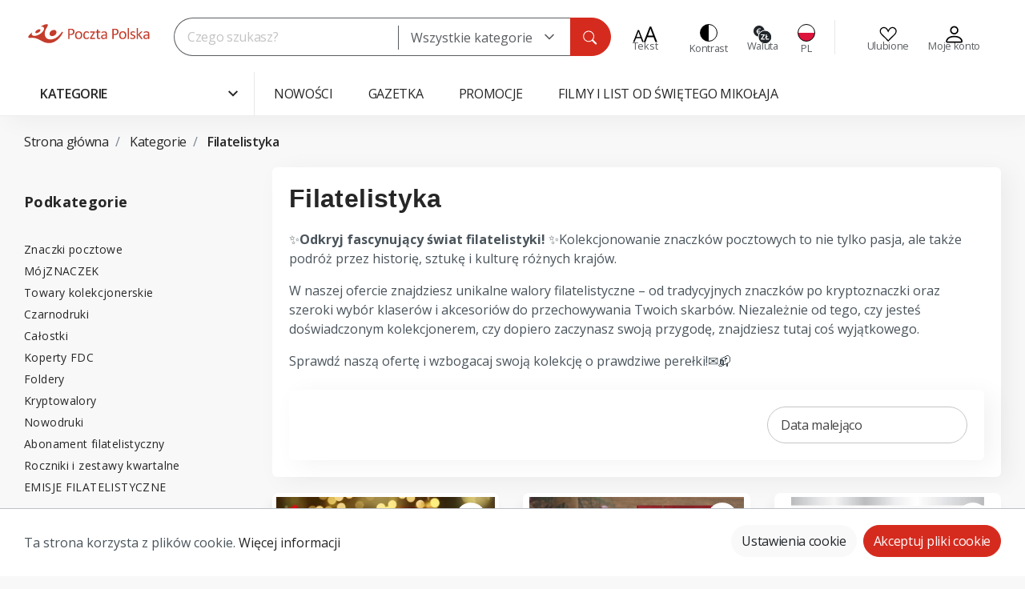

--- FILE ---
content_type: text/html; charset=UTF-8
request_url: https://sklep.poczta-polska.pl/Kategorie/Filatelistyka/
body_size: 89020
content:

<!DOCTYPE html>

<html lang="pl-PL"
      itemscope="itemscope"
      itemtype="https://schema.org/WebPage">

                                
    <head>
                                                                <meta charset="utf-8"><script type="text/javascript">(window.NREUM||(NREUM={})).init={privacy:{cookies_enabled:true},ajax:{deny_list:["bam.eu01.nr-data.net"]},feature_flags:["soft_nav"],distributed_tracing:{enabled:true}};(window.NREUM||(NREUM={})).loader_config={agentID:"538791497",accountID:"7418865",trustKey:"7418865",xpid:"UwIGWV5VDRAFVlZbAAUCV1w=",licenseKey:"NRJS-71d57a20416fded0052",applicationID:"527974518",browserID:"538791497"};;/*! For license information please see nr-loader-spa-1.305.0.min.js.LICENSE.txt */
(()=>{var e,t,r={384:(e,t,r)=>{"use strict";r.d(t,{NT:()=>s,US:()=>u,Zm:()=>a,bQ:()=>d,dV:()=>c,pV:()=>l});var n=r(6154),i=r(1863),o=r(1910);const s={beacon:"bam.nr-data.net",errorBeacon:"bam.nr-data.net"};function a(){return n.gm.NREUM||(n.gm.NREUM={}),void 0===n.gm.newrelic&&(n.gm.newrelic=n.gm.NREUM),n.gm.NREUM}function c(){let e=a();return e.o||(e.o={ST:n.gm.setTimeout,SI:n.gm.setImmediate||n.gm.setInterval,CT:n.gm.clearTimeout,XHR:n.gm.XMLHttpRequest,REQ:n.gm.Request,EV:n.gm.Event,PR:n.gm.Promise,MO:n.gm.MutationObserver,FETCH:n.gm.fetch,WS:n.gm.WebSocket},(0,o.i)(...Object.values(e.o))),e}function d(e,t){let r=a();r.initializedAgents??={},t.initializedAt={ms:(0,i.t)(),date:new Date},r.initializedAgents[e]=t}function u(e,t){a()[e]=t}function l(){return function(){let e=a();const t=e.info||{};e.info={beacon:s.beacon,errorBeacon:s.errorBeacon,...t}}(),function(){let e=a();const t=e.init||{};e.init={...t}}(),c(),function(){let e=a();const t=e.loader_config||{};e.loader_config={...t}}(),a()}},782:(e,t,r)=>{"use strict";r.d(t,{T:()=>n});const n=r(860).K7.pageViewTiming},860:(e,t,r)=>{"use strict";r.d(t,{$J:()=>u,K7:()=>c,P3:()=>d,XX:()=>i,Yy:()=>a,df:()=>o,qY:()=>n,v4:()=>s});const n="events",i="jserrors",o="browser/blobs",s="rum",a="browser/logs",c={ajax:"ajax",genericEvents:"generic_events",jserrors:i,logging:"logging",metrics:"metrics",pageAction:"page_action",pageViewEvent:"page_view_event",pageViewTiming:"page_view_timing",sessionReplay:"session_replay",sessionTrace:"session_trace",softNav:"soft_navigations",spa:"spa"},d={[c.pageViewEvent]:1,[c.pageViewTiming]:2,[c.metrics]:3,[c.jserrors]:4,[c.spa]:5,[c.ajax]:6,[c.sessionTrace]:7,[c.softNav]:8,[c.sessionReplay]:9,[c.logging]:10,[c.genericEvents]:11},u={[c.pageViewEvent]:s,[c.pageViewTiming]:n,[c.ajax]:n,[c.spa]:n,[c.softNav]:n,[c.metrics]:i,[c.jserrors]:i,[c.sessionTrace]:o,[c.sessionReplay]:o,[c.logging]:a,[c.genericEvents]:"ins"}},944:(e,t,r)=>{"use strict";r.d(t,{R:()=>i});var n=r(3241);function i(e,t){"function"==typeof console.debug&&(console.debug("New Relic Warning: https://github.com/newrelic/newrelic-browser-agent/blob/main/docs/warning-codes.md#".concat(e),t),(0,n.W)({agentIdentifier:null,drained:null,type:"data",name:"warn",feature:"warn",data:{code:e,secondary:t}}))}},993:(e,t,r)=>{"use strict";r.d(t,{A$:()=>o,ET:()=>s,TZ:()=>a,p_:()=>i});var n=r(860);const i={ERROR:"ERROR",WARN:"WARN",INFO:"INFO",DEBUG:"DEBUG",TRACE:"TRACE"},o={OFF:0,ERROR:1,WARN:2,INFO:3,DEBUG:4,TRACE:5},s="log",a=n.K7.logging},1687:(e,t,r)=>{"use strict";r.d(t,{Ak:()=>d,Ze:()=>f,x3:()=>u});var n=r(3241),i=r(7836),o=r(3606),s=r(860),a=r(2646);const c={};function d(e,t){const r={staged:!1,priority:s.P3[t]||0};l(e),c[e].get(t)||c[e].set(t,r)}function u(e,t){e&&c[e]&&(c[e].get(t)&&c[e].delete(t),p(e,t,!1),c[e].size&&h(e))}function l(e){if(!e)throw new Error("agentIdentifier required");c[e]||(c[e]=new Map)}function f(e="",t="feature",r=!1){if(l(e),!e||!c[e].get(t)||r)return p(e,t);c[e].get(t).staged=!0,h(e)}function h(e){const t=Array.from(c[e]);t.every(([e,t])=>t.staged)&&(t.sort((e,t)=>e[1].priority-t[1].priority),t.forEach(([t])=>{c[e].delete(t),p(e,t)}))}function p(e,t,r=!0){const s=e?i.ee.get(e):i.ee,c=o.i.handlers;if(!s.aborted&&s.backlog&&c){if((0,n.W)({agentIdentifier:e,type:"lifecycle",name:"drain",feature:t}),r){const e=s.backlog[t],r=c[t];if(r){for(let t=0;e&&t<e.length;++t)g(e[t],r);Object.entries(r).forEach(([e,t])=>{Object.values(t||{}).forEach(t=>{t[0]?.on&&t[0]?.context()instanceof a.y&&t[0].on(e,t[1])})})}}s.isolatedBacklog||delete c[t],s.backlog[t]=null,s.emit("drain-"+t,[])}}function g(e,t){var r=e[1];Object.values(t[r]||{}).forEach(t=>{var r=e[0];if(t[0]===r){var n=t[1],i=e[3],o=e[2];n.apply(i,o)}})}},1741:(e,t,r)=>{"use strict";r.d(t,{W:()=>o});var n=r(944),i=r(4261);class o{#e(e,...t){if(this[e]!==o.prototype[e])return this[e](...t);(0,n.R)(35,e)}addPageAction(e,t){return this.#e(i.hG,e,t)}register(e){return this.#e(i.eY,e)}recordCustomEvent(e,t){return this.#e(i.fF,e,t)}setPageViewName(e,t){return this.#e(i.Fw,e,t)}setCustomAttribute(e,t,r){return this.#e(i.cD,e,t,r)}noticeError(e,t){return this.#e(i.o5,e,t)}setUserId(e){return this.#e(i.Dl,e)}setApplicationVersion(e){return this.#e(i.nb,e)}setErrorHandler(e){return this.#e(i.bt,e)}addRelease(e,t){return this.#e(i.k6,e,t)}log(e,t){return this.#e(i.$9,e,t)}start(){return this.#e(i.d3)}finished(e){return this.#e(i.BL,e)}recordReplay(){return this.#e(i.CH)}pauseReplay(){return this.#e(i.Tb)}addToTrace(e){return this.#e(i.U2,e)}setCurrentRouteName(e){return this.#e(i.PA,e)}interaction(e){return this.#e(i.dT,e)}wrapLogger(e,t,r){return this.#e(i.Wb,e,t,r)}measure(e,t){return this.#e(i.V1,e,t)}consent(e){return this.#e(i.Pv,e)}}},1863:(e,t,r)=>{"use strict";function n(){return Math.floor(performance.now())}r.d(t,{t:()=>n})},1910:(e,t,r)=>{"use strict";r.d(t,{i:()=>o});var n=r(944);const i=new Map;function o(...e){return e.every(e=>{if(i.has(e))return i.get(e);const t="function"==typeof e?e.toString():"",r=t.includes("[native code]"),o=t.includes("nrWrapper");return r||o||(0,n.R)(64,e?.name||t),i.set(e,r),r})}},2555:(e,t,r)=>{"use strict";r.d(t,{D:()=>a,f:()=>s});var n=r(384),i=r(8122);const o={beacon:n.NT.beacon,errorBeacon:n.NT.errorBeacon,licenseKey:void 0,applicationID:void 0,sa:void 0,queueTime:void 0,applicationTime:void 0,ttGuid:void 0,user:void 0,account:void 0,product:void 0,extra:void 0,jsAttributes:{},userAttributes:void 0,atts:void 0,transactionName:void 0,tNamePlain:void 0};function s(e){try{return!!e.licenseKey&&!!e.errorBeacon&&!!e.applicationID}catch(e){return!1}}const a=e=>(0,i.a)(e,o)},2614:(e,t,r)=>{"use strict";r.d(t,{BB:()=>s,H3:()=>n,g:()=>d,iL:()=>c,tS:()=>a,uh:()=>i,wk:()=>o});const n="NRBA",i="SESSION",o=144e5,s=18e5,a={STARTED:"session-started",PAUSE:"session-pause",RESET:"session-reset",RESUME:"session-resume",UPDATE:"session-update"},c={SAME_TAB:"same-tab",CROSS_TAB:"cross-tab"},d={OFF:0,FULL:1,ERROR:2}},2646:(e,t,r)=>{"use strict";r.d(t,{y:()=>n});class n{constructor(e){this.contextId=e}}},2843:(e,t,r)=>{"use strict";r.d(t,{G:()=>o,u:()=>i});var n=r(3878);function i(e,t=!1,r,i){(0,n.DD)("visibilitychange",function(){if(t)return void("hidden"===document.visibilityState&&e());e(document.visibilityState)},r,i)}function o(e,t,r){(0,n.sp)("pagehide",e,t,r)}},3241:(e,t,r)=>{"use strict";r.d(t,{W:()=>o});var n=r(6154);const i="newrelic";function o(e={}){try{n.gm.dispatchEvent(new CustomEvent(i,{detail:e}))}catch(e){}}},3304:(e,t,r)=>{"use strict";r.d(t,{A:()=>o});var n=r(7836);const i=()=>{const e=new WeakSet;return(t,r)=>{if("object"==typeof r&&null!==r){if(e.has(r))return;e.add(r)}return r}};function o(e){try{return JSON.stringify(e,i())??""}catch(e){try{n.ee.emit("internal-error",[e])}catch(e){}return""}}},3333:(e,t,r)=>{"use strict";r.d(t,{$v:()=>u,TZ:()=>n,Xh:()=>c,Zp:()=>i,kd:()=>d,mq:()=>a,nf:()=>s,qN:()=>o});const n=r(860).K7.genericEvents,i=["auxclick","click","copy","keydown","paste","scrollend"],o=["focus","blur"],s=4,a=1e3,c=2e3,d=["PageAction","UserAction","BrowserPerformance"],u={RESOURCES:"experimental.resources",REGISTER:"register"}},3434:(e,t,r)=>{"use strict";r.d(t,{Jt:()=>o,YM:()=>d});var n=r(7836),i=r(5607);const o="nr@original:".concat(i.W),s=50;var a=Object.prototype.hasOwnProperty,c=!1;function d(e,t){return e||(e=n.ee),r.inPlace=function(e,t,n,i,o){n||(n="");const s="-"===n.charAt(0);for(let a=0;a<t.length;a++){const c=t[a],d=e[c];l(d)||(e[c]=r(d,s?c+n:n,i,c,o))}},r.flag=o,r;function r(t,r,n,c,d){return l(t)?t:(r||(r=""),nrWrapper[o]=t,function(e,t,r){if(Object.defineProperty&&Object.keys)try{return Object.keys(e).forEach(function(r){Object.defineProperty(t,r,{get:function(){return e[r]},set:function(t){return e[r]=t,t}})}),t}catch(e){u([e],r)}for(var n in e)a.call(e,n)&&(t[n]=e[n])}(t,nrWrapper,e),nrWrapper);function nrWrapper(){var o,a,l,f;let h;try{a=this,o=[...arguments],l="function"==typeof n?n(o,a):n||{}}catch(t){u([t,"",[o,a,c],l],e)}i(r+"start",[o,a,c],l,d);const p=performance.now();let g;try{return f=t.apply(a,o),g=performance.now(),f}catch(e){throw g=performance.now(),i(r+"err",[o,a,e],l,d),h=e,h}finally{const e=g-p,t={start:p,end:g,duration:e,isLongTask:e>=s,methodName:c,thrownError:h};t.isLongTask&&i("long-task",[t,a],l,d),i(r+"end",[o,a,f],l,d)}}}function i(r,n,i,o){if(!c||t){var s=c;c=!0;try{e.emit(r,n,i,t,o)}catch(t){u([t,r,n,i],e)}c=s}}}function u(e,t){t||(t=n.ee);try{t.emit("internal-error",e)}catch(e){}}function l(e){return!(e&&"function"==typeof e&&e.apply&&!e[o])}},3606:(e,t,r)=>{"use strict";r.d(t,{i:()=>o});var n=r(9908);o.on=s;var i=o.handlers={};function o(e,t,r,o){s(o||n.d,i,e,t,r)}function s(e,t,r,i,o){o||(o="feature"),e||(e=n.d);var s=t[o]=t[o]||{};(s[r]=s[r]||[]).push([e,i])}},3738:(e,t,r)=>{"use strict";r.d(t,{He:()=>i,Kp:()=>a,Lc:()=>d,Rz:()=>u,TZ:()=>n,bD:()=>o,d3:()=>s,jx:()=>l,sl:()=>f,uP:()=>c});const n=r(860).K7.sessionTrace,i="bstResource",o="resource",s="-start",a="-end",c="fn"+s,d="fn"+a,u="pushState",l=1e3,f=3e4},3785:(e,t,r)=>{"use strict";r.d(t,{R:()=>c,b:()=>d});var n=r(9908),i=r(1863),o=r(860),s=r(3969),a=r(993);function c(e,t,r={},c=a.p_.INFO,d,u=(0,i.t)()){(0,n.p)(s.xV,["API/logging/".concat(c.toLowerCase(),"/called")],void 0,o.K7.metrics,e),(0,n.p)(a.ET,[u,t,r,c,d],void 0,o.K7.logging,e)}function d(e){return"string"==typeof e&&Object.values(a.p_).some(t=>t===e.toUpperCase().trim())}},3878:(e,t,r)=>{"use strict";function n(e,t){return{capture:e,passive:!1,signal:t}}function i(e,t,r=!1,i){window.addEventListener(e,t,n(r,i))}function o(e,t,r=!1,i){document.addEventListener(e,t,n(r,i))}r.d(t,{DD:()=>o,jT:()=>n,sp:()=>i})},3962:(e,t,r)=>{"use strict";r.d(t,{AM:()=>s,O2:()=>l,OV:()=>o,Qu:()=>f,TZ:()=>c,ih:()=>h,pP:()=>a,t1:()=>u,tC:()=>i,wD:()=>d});var n=r(860);const i=["click","keydown","submit"],o="popstate",s="api",a="initialPageLoad",c=n.K7.softNav,d=5e3,u=500,l={INITIAL_PAGE_LOAD:"",ROUTE_CHANGE:1,UNSPECIFIED:2},f={INTERACTION:1,AJAX:2,CUSTOM_END:3,CUSTOM_TRACER:4},h={IP:"in progress",PF:"pending finish",FIN:"finished",CAN:"cancelled"}},3969:(e,t,r)=>{"use strict";r.d(t,{TZ:()=>n,XG:()=>a,rs:()=>i,xV:()=>s,z_:()=>o});const n=r(860).K7.metrics,i="sm",o="cm",s="storeSupportabilityMetrics",a="storeEventMetrics"},4234:(e,t,r)=>{"use strict";r.d(t,{W:()=>o});var n=r(7836),i=r(1687);class o{constructor(e,t){this.agentIdentifier=e,this.ee=n.ee.get(e),this.featureName=t,this.blocked=!1}deregisterDrain(){(0,i.x3)(this.agentIdentifier,this.featureName)}}},4261:(e,t,r)=>{"use strict";r.d(t,{$9:()=>u,BL:()=>c,CH:()=>p,Dl:()=>x,Fw:()=>w,PA:()=>v,Pl:()=>n,Pv:()=>A,Tb:()=>f,U2:()=>s,V1:()=>E,Wb:()=>T,bt:()=>y,cD:()=>b,d3:()=>R,dT:()=>d,eY:()=>g,fF:()=>h,hG:()=>o,hw:()=>i,k6:()=>a,nb:()=>m,o5:()=>l});const n="api-",i=n+"ixn-",o="addPageAction",s="addToTrace",a="addRelease",c="finished",d="interaction",u="log",l="noticeError",f="pauseReplay",h="recordCustomEvent",p="recordReplay",g="register",m="setApplicationVersion",v="setCurrentRouteName",b="setCustomAttribute",y="setErrorHandler",w="setPageViewName",x="setUserId",R="start",T="wrapLogger",E="measure",A="consent"},4387:(e,t,r)=>{"use strict";function n(e={}){return!(!e.id||!e.name)}function i(e){return"string"==typeof e&&e.trim().length<501||"number"==typeof e}function o(e,t){if(2!==t?.harvestEndpointVersion)return{};const r=t.agentRef.runtime.appMetadata.agents[0].entityGuid;return n(e)?{"source.id":e.id,"source.name":e.name,"source.type":e.type,"parent.id":e.parent?.id||r}:{"entity.guid":r,appId:t.agentRef.info.applicationID}}r.d(t,{Ux:()=>o,c7:()=>n,yo:()=>i})},5205:(e,t,r)=>{"use strict";r.d(t,{j:()=>_});var n=r(384),i=r(1741);var o=r(2555),s=r(3333);const a=e=>{if(!e||"string"!=typeof e)return!1;try{document.createDocumentFragment().querySelector(e)}catch{return!1}return!0};var c=r(2614),d=r(944),u=r(8122);const l="[data-nr-mask]",f=e=>(0,u.a)(e,(()=>{const e={feature_flags:[],experimental:{allow_registered_children:!1,resources:!1},mask_selector:"*",block_selector:"[data-nr-block]",mask_input_options:{color:!1,date:!1,"datetime-local":!1,email:!1,month:!1,number:!1,range:!1,search:!1,tel:!1,text:!1,time:!1,url:!1,week:!1,textarea:!1,select:!1,password:!0}};return{ajax:{deny_list:void 0,block_internal:!0,enabled:!0,autoStart:!0},api:{get allow_registered_children(){return e.feature_flags.includes(s.$v.REGISTER)||e.experimental.allow_registered_children},set allow_registered_children(t){e.experimental.allow_registered_children=t},duplicate_registered_data:!1},browser_consent_mode:{enabled:!1},distributed_tracing:{enabled:void 0,exclude_newrelic_header:void 0,cors_use_newrelic_header:void 0,cors_use_tracecontext_headers:void 0,allowed_origins:void 0},get feature_flags(){return e.feature_flags},set feature_flags(t){e.feature_flags=t},generic_events:{enabled:!0,autoStart:!0},harvest:{interval:30},jserrors:{enabled:!0,autoStart:!0},logging:{enabled:!0,autoStart:!0},metrics:{enabled:!0,autoStart:!0},obfuscate:void 0,page_action:{enabled:!0},page_view_event:{enabled:!0,autoStart:!0},page_view_timing:{enabled:!0,autoStart:!0},performance:{capture_marks:!1,capture_measures:!1,capture_detail:!0,resources:{get enabled(){return e.feature_flags.includes(s.$v.RESOURCES)||e.experimental.resources},set enabled(t){e.experimental.resources=t},asset_types:[],first_party_domains:[],ignore_newrelic:!0}},privacy:{cookies_enabled:!0},proxy:{assets:void 0,beacon:void 0},session:{expiresMs:c.wk,inactiveMs:c.BB},session_replay:{autoStart:!0,enabled:!1,preload:!1,sampling_rate:10,error_sampling_rate:100,collect_fonts:!1,inline_images:!1,fix_stylesheets:!0,mask_all_inputs:!0,get mask_text_selector(){return e.mask_selector},set mask_text_selector(t){a(t)?e.mask_selector="".concat(t,",").concat(l):""===t||null===t?e.mask_selector=l:(0,d.R)(5,t)},get block_class(){return"nr-block"},get ignore_class(){return"nr-ignore"},get mask_text_class(){return"nr-mask"},get block_selector(){return e.block_selector},set block_selector(t){a(t)?e.block_selector+=",".concat(t):""!==t&&(0,d.R)(6,t)},get mask_input_options(){return e.mask_input_options},set mask_input_options(t){t&&"object"==typeof t?e.mask_input_options={...t,password:!0}:(0,d.R)(7,t)}},session_trace:{enabled:!0,autoStart:!0},soft_navigations:{enabled:!0,autoStart:!0},spa:{enabled:!0,autoStart:!0},ssl:void 0,user_actions:{enabled:!0,elementAttributes:["id","className","tagName","type"]}}})());var h=r(6154),p=r(9324);let g=0;const m={buildEnv:p.F3,distMethod:p.Xs,version:p.xv,originTime:h.WN},v={consented:!1},b={appMetadata:{},get consented(){return this.session?.state?.consent||v.consented},set consented(e){v.consented=e},customTransaction:void 0,denyList:void 0,disabled:!1,harvester:void 0,isolatedBacklog:!1,isRecording:!1,loaderType:void 0,maxBytes:3e4,obfuscator:void 0,onerror:void 0,ptid:void 0,releaseIds:{},session:void 0,timeKeeper:void 0,registeredEntities:[],jsAttributesMetadata:{bytes:0},get harvestCount(){return++g}},y=e=>{const t=(0,u.a)(e,b),r=Object.keys(m).reduce((e,t)=>(e[t]={value:m[t],writable:!1,configurable:!0,enumerable:!0},e),{});return Object.defineProperties(t,r)};var w=r(5701);const x=e=>{const t=e.startsWith("http");e+="/",r.p=t?e:"https://"+e};var R=r(7836),T=r(3241);const E={accountID:void 0,trustKey:void 0,agentID:void 0,licenseKey:void 0,applicationID:void 0,xpid:void 0},A=e=>(0,u.a)(e,E),S=new Set;function _(e,t={},r,s){let{init:a,info:c,loader_config:d,runtime:u={},exposed:l=!0}=t;if(!c){const e=(0,n.pV)();a=e.init,c=e.info,d=e.loader_config}e.init=f(a||{}),e.loader_config=A(d||{}),c.jsAttributes??={},h.bv&&(c.jsAttributes.isWorker=!0),e.info=(0,o.D)(c);const p=e.init,g=[c.beacon,c.errorBeacon];S.has(e.agentIdentifier)||(p.proxy.assets&&(x(p.proxy.assets),g.push(p.proxy.assets)),p.proxy.beacon&&g.push(p.proxy.beacon),e.beacons=[...g],function(e){const t=(0,n.pV)();Object.getOwnPropertyNames(i.W.prototype).forEach(r=>{const n=i.W.prototype[r];if("function"!=typeof n||"constructor"===n)return;let o=t[r];e[r]&&!1!==e.exposed&&"micro-agent"!==e.runtime?.loaderType&&(t[r]=(...t)=>{const n=e[r](...t);return o?o(...t):n})})}(e),(0,n.US)("activatedFeatures",w.B),e.runSoftNavOverSpa&&=!0===p.soft_navigations.enabled&&p.feature_flags.includes("soft_nav")),u.denyList=[...p.ajax.deny_list||[],...p.ajax.block_internal?g:[]],u.ptid=e.agentIdentifier,u.loaderType=r,e.runtime=y(u),S.has(e.agentIdentifier)||(e.ee=R.ee.get(e.agentIdentifier),e.exposed=l,(0,T.W)({agentIdentifier:e.agentIdentifier,drained:!!w.B?.[e.agentIdentifier],type:"lifecycle",name:"initialize",feature:void 0,data:e.config})),S.add(e.agentIdentifier)}},5270:(e,t,r)=>{"use strict";r.d(t,{Aw:()=>s,SR:()=>o,rF:()=>a});var n=r(384),i=r(7767);function o(e){return!!(0,n.dV)().o.MO&&(0,i.V)(e)&&!0===e?.session_trace.enabled}function s(e){return!0===e?.session_replay.preload&&o(e)}function a(e,t){try{if("string"==typeof t?.type){if("password"===t.type.toLowerCase())return"*".repeat(e?.length||0);if(void 0!==t?.dataset?.nrUnmask||t?.classList?.contains("nr-unmask"))return e}}catch(e){}return"string"==typeof e?e.replace(/[\S]/g,"*"):"*".repeat(e?.length||0)}},5289:(e,t,r)=>{"use strict";r.d(t,{GG:()=>s,Qr:()=>c,sB:()=>a});var n=r(3878),i=r(6389);function o(){return"undefined"==typeof document||"complete"===document.readyState}function s(e,t){if(o())return e();const r=(0,i.J)(e),s=setInterval(()=>{o()&&(clearInterval(s),r())},500);(0,n.sp)("load",r,t)}function a(e){if(o())return e();(0,n.DD)("DOMContentLoaded",e)}function c(e){if(o())return e();(0,n.sp)("popstate",e)}},5607:(e,t,r)=>{"use strict";r.d(t,{W:()=>n});const n=(0,r(9566).bz)()},5701:(e,t,r)=>{"use strict";r.d(t,{B:()=>o,t:()=>s});var n=r(3241);const i=new Set,o={};function s(e,t){const r=t.agentIdentifier;o[r]??={},e&&"object"==typeof e&&(i.has(r)||(t.ee.emit("rumresp",[e]),o[r]=e,i.add(r),(0,n.W)({agentIdentifier:r,loaded:!0,drained:!0,type:"lifecycle",name:"load",feature:void 0,data:e})))}},6154:(e,t,r)=>{"use strict";r.d(t,{A4:()=>a,OF:()=>u,RI:()=>i,WN:()=>h,bv:()=>o,eN:()=>p,gm:()=>s,lR:()=>f,m:()=>d,mw:()=>c,sb:()=>l});var n=r(1863);const i="undefined"!=typeof window&&!!window.document,o="undefined"!=typeof WorkerGlobalScope&&("undefined"!=typeof self&&self instanceof WorkerGlobalScope&&self.navigator instanceof WorkerNavigator||"undefined"!=typeof globalThis&&globalThis instanceof WorkerGlobalScope&&globalThis.navigator instanceof WorkerNavigator),s=i?window:"undefined"!=typeof WorkerGlobalScope&&("undefined"!=typeof self&&self instanceof WorkerGlobalScope&&self||"undefined"!=typeof globalThis&&globalThis instanceof WorkerGlobalScope&&globalThis),a="complete"===s?.document?.readyState,c=Boolean("hidden"===s?.document?.visibilityState),d=""+s?.location,u=/iPad|iPhone|iPod/.test(s.navigator?.userAgent),l=u&&"undefined"==typeof SharedWorker,f=(()=>{const e=s.navigator?.userAgent?.match(/Firefox[/\s](\d+\.\d+)/);return Array.isArray(e)&&e.length>=2?+e[1]:0})(),h=Date.now()-(0,n.t)(),p=()=>"undefined"!=typeof PerformanceNavigationTiming&&s?.performance?.getEntriesByType("navigation")?.length>0},6344:(e,t,r)=>{"use strict";r.d(t,{BB:()=>u,Qb:()=>l,TZ:()=>i,Ug:()=>s,Vh:()=>o,_s:()=>a,bc:()=>d,yP:()=>c});var n=r(2614);const i=r(860).K7.sessionReplay,o="errorDuringReplay",s=.12,a={DomContentLoaded:0,Load:1,FullSnapshot:2,IncrementalSnapshot:3,Meta:4,Custom:5},c={[n.g.ERROR]:15e3,[n.g.FULL]:3e5,[n.g.OFF]:0},d={RESET:{message:"Session was reset",sm:"Reset"},IMPORT:{message:"Recorder failed to import",sm:"Import"},TOO_MANY:{message:"429: Too Many Requests",sm:"Too-Many"},TOO_BIG:{message:"Payload was too large",sm:"Too-Big"},CROSS_TAB:{message:"Session Entity was set to OFF on another tab",sm:"Cross-Tab"},ENTITLEMENTS:{message:"Session Replay is not allowed and will not be started",sm:"Entitlement"}},u=5e3,l={API:"api",RESUME:"resume",SWITCH_TO_FULL:"switchToFull",INITIALIZE:"initialize",PRELOAD:"preload"}},6389:(e,t,r)=>{"use strict";function n(e,t=500,r={}){const n=r?.leading||!1;let i;return(...r)=>{n&&void 0===i&&(e.apply(this,r),i=setTimeout(()=>{i=clearTimeout(i)},t)),n||(clearTimeout(i),i=setTimeout(()=>{e.apply(this,r)},t))}}function i(e){let t=!1;return(...r)=>{t||(t=!0,e.apply(this,r))}}r.d(t,{J:()=>i,s:()=>n})},6630:(e,t,r)=>{"use strict";r.d(t,{T:()=>n});const n=r(860).K7.pageViewEvent},6774:(e,t,r)=>{"use strict";r.d(t,{T:()=>n});const n=r(860).K7.jserrors},7295:(e,t,r)=>{"use strict";r.d(t,{Xv:()=>s,gX:()=>i,iW:()=>o});var n=[];function i(e){if(!e||o(e))return!1;if(0===n.length)return!0;for(var t=0;t<n.length;t++){var r=n[t];if("*"===r.hostname)return!1;if(a(r.hostname,e.hostname)&&c(r.pathname,e.pathname))return!1}return!0}function o(e){return void 0===e.hostname}function s(e){if(n=[],e&&e.length)for(var t=0;t<e.length;t++){let r=e[t];if(!r)continue;0===r.indexOf("http://")?r=r.substring(7):0===r.indexOf("https://")&&(r=r.substring(8));const i=r.indexOf("/");let o,s;i>0?(o=r.substring(0,i),s=r.substring(i)):(o=r,s="");let[a]=o.split(":");n.push({hostname:a,pathname:s})}}function a(e,t){return!(e.length>t.length)&&t.indexOf(e)===t.length-e.length}function c(e,t){return 0===e.indexOf("/")&&(e=e.substring(1)),0===t.indexOf("/")&&(t=t.substring(1)),""===e||e===t}},7378:(e,t,r)=>{"use strict";r.d(t,{$p:()=>R,BR:()=>b,Kp:()=>x,L3:()=>y,Lc:()=>c,NC:()=>o,SG:()=>u,TZ:()=>i,U6:()=>p,UT:()=>m,d3:()=>w,dT:()=>f,e5:()=>E,gx:()=>v,l9:()=>l,oW:()=>h,op:()=>g,rw:()=>d,tH:()=>A,uP:()=>a,wW:()=>T,xq:()=>s});var n=r(384);const i=r(860).K7.spa,o=["click","submit","keypress","keydown","keyup","change"],s=999,a="fn-start",c="fn-end",d="cb-start",u="api-ixn-",l="remaining",f="interaction",h="spaNode",p="jsonpNode",g="fetch-start",m="fetch-done",v="fetch-body-",b="jsonp-end",y=(0,n.dV)().o.ST,w="-start",x="-end",R="-body",T="cb"+x,E="jsTime",A="fetch"},7485:(e,t,r)=>{"use strict";r.d(t,{D:()=>i});var n=r(6154);function i(e){if(0===(e||"").indexOf("data:"))return{protocol:"data"};try{const t=new URL(e,location.href),r={port:t.port,hostname:t.hostname,pathname:t.pathname,search:t.search,protocol:t.protocol.slice(0,t.protocol.indexOf(":")),sameOrigin:t.protocol===n.gm?.location?.protocol&&t.host===n.gm?.location?.host};return r.port&&""!==r.port||("http:"===t.protocol&&(r.port="80"),"https:"===t.protocol&&(r.port="443")),r.pathname&&""!==r.pathname?r.pathname.startsWith("/")||(r.pathname="/".concat(r.pathname)):r.pathname="/",r}catch(e){return{}}}},7699:(e,t,r)=>{"use strict";r.d(t,{It:()=>o,KC:()=>a,No:()=>i,qh:()=>s});var n=r(860);const i=16e3,o=1e6,s="SESSION_ERROR",a={[n.K7.logging]:!0,[n.K7.genericEvents]:!1,[n.K7.jserrors]:!1,[n.K7.ajax]:!1}},7767:(e,t,r)=>{"use strict";r.d(t,{V:()=>i});var n=r(6154);const i=e=>n.RI&&!0===e?.privacy.cookies_enabled},7836:(e,t,r)=>{"use strict";r.d(t,{P:()=>a,ee:()=>c});var n=r(384),i=r(8990),o=r(2646),s=r(5607);const a="nr@context:".concat(s.W),c=function e(t,r){var n={},s={},u={},l=!1;try{l=16===r.length&&d.initializedAgents?.[r]?.runtime.isolatedBacklog}catch(e){}var f={on:p,addEventListener:p,removeEventListener:function(e,t){var r=n[e];if(!r)return;for(var i=0;i<r.length;i++)r[i]===t&&r.splice(i,1)},emit:function(e,r,n,i,o){!1!==o&&(o=!0);if(c.aborted&&!i)return;t&&o&&t.emit(e,r,n);var a=h(n);g(e).forEach(e=>{e.apply(a,r)});var d=v()[s[e]];d&&d.push([f,e,r,a]);return a},get:m,listeners:g,context:h,buffer:function(e,t){const r=v();if(t=t||"feature",f.aborted)return;Object.entries(e||{}).forEach(([e,n])=>{s[n]=t,t in r||(r[t]=[])})},abort:function(){f._aborted=!0,Object.keys(f.backlog).forEach(e=>{delete f.backlog[e]})},isBuffering:function(e){return!!v()[s[e]]},debugId:r,backlog:l?{}:t&&"object"==typeof t.backlog?t.backlog:{},isolatedBacklog:l};return Object.defineProperty(f,"aborted",{get:()=>{let e=f._aborted||!1;return e||(t&&(e=t.aborted),e)}}),f;function h(e){return e&&e instanceof o.y?e:e?(0,i.I)(e,a,()=>new o.y(a)):new o.y(a)}function p(e,t){n[e]=g(e).concat(t)}function g(e){return n[e]||[]}function m(t){return u[t]=u[t]||e(f,t)}function v(){return f.backlog}}(void 0,"globalEE"),d=(0,n.Zm)();d.ee||(d.ee=c)},8122:(e,t,r)=>{"use strict";r.d(t,{a:()=>i});var n=r(944);function i(e,t){try{if(!e||"object"!=typeof e)return(0,n.R)(3);if(!t||"object"!=typeof t)return(0,n.R)(4);const r=Object.create(Object.getPrototypeOf(t),Object.getOwnPropertyDescriptors(t)),o=0===Object.keys(r).length?e:r;for(let s in o)if(void 0!==e[s])try{if(null===e[s]){r[s]=null;continue}Array.isArray(e[s])&&Array.isArray(t[s])?r[s]=Array.from(new Set([...e[s],...t[s]])):"object"==typeof e[s]&&"object"==typeof t[s]?r[s]=i(e[s],t[s]):r[s]=e[s]}catch(e){r[s]||(0,n.R)(1,e)}return r}catch(e){(0,n.R)(2,e)}}},8139:(e,t,r)=>{"use strict";r.d(t,{u:()=>f});var n=r(7836),i=r(3434),o=r(8990),s=r(6154);const a={},c=s.gm.XMLHttpRequest,d="addEventListener",u="removeEventListener",l="nr@wrapped:".concat(n.P);function f(e){var t=function(e){return(e||n.ee).get("events")}(e);if(a[t.debugId]++)return t;a[t.debugId]=1;var r=(0,i.YM)(t,!0);function f(e){r.inPlace(e,[d,u],"-",p)}function p(e,t){return e[1]}return"getPrototypeOf"in Object&&(s.RI&&h(document,f),c&&h(c.prototype,f),h(s.gm,f)),t.on(d+"-start",function(e,t){var n=e[1];if(null!==n&&("function"==typeof n||"object"==typeof n)&&"newrelic"!==e[0]){var i=(0,o.I)(n,l,function(){var e={object:function(){if("function"!=typeof n.handleEvent)return;return n.handleEvent.apply(n,arguments)},function:n}[typeof n];return e?r(e,"fn-",null,e.name||"anonymous"):n});this.wrapped=e[1]=i}}),t.on(u+"-start",function(e){e[1]=this.wrapped||e[1]}),t}function h(e,t,...r){let n=e;for(;"object"==typeof n&&!Object.prototype.hasOwnProperty.call(n,d);)n=Object.getPrototypeOf(n);n&&t(n,...r)}},8374:(e,t,r)=>{r.nc=(()=>{try{return document?.currentScript?.nonce}catch(e){}return""})()},8990:(e,t,r)=>{"use strict";r.d(t,{I:()=>i});var n=Object.prototype.hasOwnProperty;function i(e,t,r){if(n.call(e,t))return e[t];var i=r();if(Object.defineProperty&&Object.keys)try{return Object.defineProperty(e,t,{value:i,writable:!0,enumerable:!1}),i}catch(e){}return e[t]=i,i}},9300:(e,t,r)=>{"use strict";r.d(t,{T:()=>n});const n=r(860).K7.ajax},9324:(e,t,r)=>{"use strict";r.d(t,{AJ:()=>s,F3:()=>i,Xs:()=>o,Yq:()=>a,xv:()=>n});const n="1.305.0",i="PROD",o="CDN",s="@newrelic/rrweb",a="1.0.1"},9566:(e,t,r)=>{"use strict";r.d(t,{LA:()=>a,ZF:()=>c,bz:()=>s,el:()=>d});var n=r(6154);const i="xxxxxxxx-xxxx-4xxx-yxxx-xxxxxxxxxxxx";function o(e,t){return e?15&e[t]:16*Math.random()|0}function s(){const e=n.gm?.crypto||n.gm?.msCrypto;let t,r=0;return e&&e.getRandomValues&&(t=e.getRandomValues(new Uint8Array(30))),i.split("").map(e=>"x"===e?o(t,r++).toString(16):"y"===e?(3&o()|8).toString(16):e).join("")}function a(e){const t=n.gm?.crypto||n.gm?.msCrypto;let r,i=0;t&&t.getRandomValues&&(r=t.getRandomValues(new Uint8Array(e)));const s=[];for(var a=0;a<e;a++)s.push(o(r,i++).toString(16));return s.join("")}function c(){return a(16)}function d(){return a(32)}},9908:(e,t,r)=>{"use strict";r.d(t,{d:()=>n,p:()=>i});var n=r(7836).ee.get("handle");function i(e,t,r,i,o){o?(o.buffer([e],i),o.emit(e,t,r)):(n.buffer([e],i),n.emit(e,t,r))}}},n={};function i(e){var t=n[e];if(void 0!==t)return t.exports;var o=n[e]={exports:{}};return r[e](o,o.exports,i),o.exports}i.m=r,i.d=(e,t)=>{for(var r in t)i.o(t,r)&&!i.o(e,r)&&Object.defineProperty(e,r,{enumerable:!0,get:t[r]})},i.f={},i.e=e=>Promise.all(Object.keys(i.f).reduce((t,r)=>(i.f[r](e,t),t),[])),i.u=e=>({212:"nr-spa-compressor",249:"nr-spa-recorder",478:"nr-spa"}[e]+"-1.305.0.min.js"),i.o=(e,t)=>Object.prototype.hasOwnProperty.call(e,t),e={},t="NRBA-1.305.0.PROD:",i.l=(r,n,o,s)=>{if(e[r])e[r].push(n);else{var a,c;if(void 0!==o)for(var d=document.getElementsByTagName("script"),u=0;u<d.length;u++){var l=d[u];if(l.getAttribute("src")==r||l.getAttribute("data-webpack")==t+o){a=l;break}}if(!a){c=!0;var f={478:"sha512-ThlgRmXNEfRleWOcB+rCg2BDhJEPTbSIevhrE8IsLDuMof3nL+qxiihoNdjZT5JNtI/4JlzSqBNZSthr7Y6ygA==",249:"sha512-JYoSmdH39Uy5+7v/V9QcH0TwfxIcuGfkLRkZyNpqzHTGe6HYLBcLnXqjgD0cL1mm1WoDp68dSb4IBw4AYptWMg==",212:"sha512-V28ikYA1K2MbjwepZ5YejkSD94BI6oApz0vZgLJBCNdsRiO5FmUQZ13g6LmHjh23nJcVW85Un5HkKn144Fak7A=="};(a=document.createElement("script")).charset="utf-8",i.nc&&a.setAttribute("nonce",i.nc),a.setAttribute("data-webpack",t+o),a.src=r,0!==a.src.indexOf(window.location.origin+"/")&&(a.crossOrigin="anonymous"),f[s]&&(a.integrity=f[s])}e[r]=[n];var h=(t,n)=>{a.onerror=a.onload=null,clearTimeout(p);var i=e[r];if(delete e[r],a.parentNode&&a.parentNode.removeChild(a),i&&i.forEach(e=>e(n)),t)return t(n)},p=setTimeout(h.bind(null,void 0,{type:"timeout",target:a}),12e4);a.onerror=h.bind(null,a.onerror),a.onload=h.bind(null,a.onload),c&&document.head.appendChild(a)}},i.r=e=>{"undefined"!=typeof Symbol&&Symbol.toStringTag&&Object.defineProperty(e,Symbol.toStringTag,{value:"Module"}),Object.defineProperty(e,"__esModule",{value:!0})},i.p="https://js-agent.newrelic.com/",(()=>{var e={38:0,788:0};i.f.j=(t,r)=>{var n=i.o(e,t)?e[t]:void 0;if(0!==n)if(n)r.push(n[2]);else{var o=new Promise((r,i)=>n=e[t]=[r,i]);r.push(n[2]=o);var s=i.p+i.u(t),a=new Error;i.l(s,r=>{if(i.o(e,t)&&(0!==(n=e[t])&&(e[t]=void 0),n)){var o=r&&("load"===r.type?"missing":r.type),s=r&&r.target&&r.target.src;a.message="Loading chunk "+t+" failed.\n("+o+": "+s+")",a.name="ChunkLoadError",a.type=o,a.request=s,n[1](a)}},"chunk-"+t,t)}};var t=(t,r)=>{var n,o,[s,a,c]=r,d=0;if(s.some(t=>0!==e[t])){for(n in a)i.o(a,n)&&(i.m[n]=a[n]);if(c)c(i)}for(t&&t(r);d<s.length;d++)o=s[d],i.o(e,o)&&e[o]&&e[o][0](),e[o]=0},r=self["webpackChunk:NRBA-1.305.0.PROD"]=self["webpackChunk:NRBA-1.305.0.PROD"]||[];r.forEach(t.bind(null,0)),r.push=t.bind(null,r.push.bind(r))})(),(()=>{"use strict";i(8374);var e=i(9566),t=i(1741);class r extends t.W{agentIdentifier=(0,e.LA)(16)}var n=i(860);const o=Object.values(n.K7);var s=i(5205);var a=i(9908),c=i(1863),d=i(4261),u=i(3241),l=i(944),f=i(5701),h=i(3969);function p(e,t,i,o){const s=o||i;!s||s[e]&&s[e]!==r.prototype[e]||(s[e]=function(){(0,a.p)(h.xV,["API/"+e+"/called"],void 0,n.K7.metrics,i.ee),(0,u.W)({agentIdentifier:i.agentIdentifier,drained:!!f.B?.[i.agentIdentifier],type:"data",name:"api",feature:d.Pl+e,data:{}});try{return t.apply(this,arguments)}catch(e){(0,l.R)(23,e)}})}function g(e,t,r,n,i){const o=e.info;null===r?delete o.jsAttributes[t]:o.jsAttributes[t]=r,(i||null===r)&&(0,a.p)(d.Pl+n,[(0,c.t)(),t,r],void 0,"session",e.ee)}var m=i(1687),v=i(4234),b=i(5289),y=i(6154),w=i(5270),x=i(7767),R=i(6389),T=i(7699);class E extends v.W{constructor(e,t){super(e.agentIdentifier,t),this.agentRef=e,this.abortHandler=void 0,this.featAggregate=void 0,this.loadedSuccessfully=void 0,this.onAggregateImported=new Promise(e=>{this.loadedSuccessfully=e}),this.deferred=Promise.resolve(),!1===e.init[this.featureName].autoStart?this.deferred=new Promise((t,r)=>{this.ee.on("manual-start-all",(0,R.J)(()=>{(0,m.Ak)(e.agentIdentifier,this.featureName),t()}))}):(0,m.Ak)(e.agentIdentifier,t)}importAggregator(e,t,r={}){if(this.featAggregate)return;const n=async()=>{let n;await this.deferred;try{if((0,x.V)(e.init)){const{setupAgentSession:t}=await i.e(478).then(i.bind(i,8766));n=t(e)}}catch(e){(0,l.R)(20,e),this.ee.emit("internal-error",[e]),(0,a.p)(T.qh,[e],void 0,this.featureName,this.ee)}try{if(!this.#t(this.featureName,n,e.init))return(0,m.Ze)(this.agentIdentifier,this.featureName),void this.loadedSuccessfully(!1);const{Aggregate:i}=await t();this.featAggregate=new i(e,r),e.runtime.harvester.initializedAggregates.push(this.featAggregate),this.loadedSuccessfully(!0)}catch(e){(0,l.R)(34,e),this.abortHandler?.(),(0,m.Ze)(this.agentIdentifier,this.featureName,!0),this.loadedSuccessfully(!1),this.ee&&this.ee.abort()}};y.RI?(0,b.GG)(()=>n(),!0):n()}#t(e,t,r){if(this.blocked)return!1;switch(e){case n.K7.sessionReplay:return(0,w.SR)(r)&&!!t;case n.K7.sessionTrace:return!!t;default:return!0}}}var A=i(6630),S=i(2614);class _ extends E{static featureName=A.T;constructor(e){var t;super(e,A.T),this.setupInspectionEvents(e.agentIdentifier),t=e,p(d.Fw,function(e,r){"string"==typeof e&&("/"!==e.charAt(0)&&(e="/"+e),t.runtime.customTransaction=(r||"http://custom.transaction")+e,(0,a.p)(d.Pl+d.Fw,[(0,c.t)()],void 0,void 0,t.ee))},t),this.importAggregator(e,()=>i.e(478).then(i.bind(i,2467)))}setupInspectionEvents(e){const t=(t,r)=>{t&&(0,u.W)({agentIdentifier:e,timeStamp:t.timeStamp,loaded:"complete"===t.target.readyState,type:"window",name:r,data:t.target.location+""})};(0,b.sB)(e=>{t(e,"DOMContentLoaded")}),(0,b.GG)(e=>{t(e,"load")}),(0,b.Qr)(e=>{t(e,"navigate")}),this.ee.on(S.tS.UPDATE,(t,r)=>{(0,u.W)({agentIdentifier:e,type:"lifecycle",name:"session",data:r})})}}var O=i(384);var N=i(2843),I=i(782);class P extends E{static featureName=I.T;constructor(e){super(e,I.T),y.RI&&((0,N.u)(()=>(0,a.p)("docHidden",[(0,c.t)()],void 0,I.T,this.ee),!0),(0,N.G)(()=>(0,a.p)("winPagehide",[(0,c.t)()],void 0,I.T,this.ee)),this.importAggregator(e,()=>i.e(478).then(i.bind(i,9917))))}}class j extends E{static featureName=h.TZ;constructor(e){super(e,h.TZ),y.RI&&document.addEventListener("securitypolicyviolation",e=>{(0,a.p)(h.xV,["Generic/CSPViolation/Detected"],void 0,this.featureName,this.ee)}),this.importAggregator(e,()=>i.e(478).then(i.bind(i,6555)))}}var k=i(6774),C=i(3878),D=i(3304);class L{constructor(e,t,r,n,i){this.name="UncaughtError",this.message="string"==typeof e?e:(0,D.A)(e),this.sourceURL=t,this.line=r,this.column=n,this.__newrelic=i}}function M(e){return K(e)?e:new L(void 0!==e?.message?e.message:e,e?.filename||e?.sourceURL,e?.lineno||e?.line,e?.colno||e?.col,e?.__newrelic,e?.cause)}function H(e){const t="Unhandled Promise Rejection: ";if(!e?.reason)return;if(K(e.reason)){try{e.reason.message.startsWith(t)||(e.reason.message=t+e.reason.message)}catch(e){}return M(e.reason)}const r=M(e.reason);return(r.message||"").startsWith(t)||(r.message=t+r.message),r}function B(e){if(e.error instanceof SyntaxError&&!/:\d+$/.test(e.error.stack?.trim())){const t=new L(e.message,e.filename,e.lineno,e.colno,e.error.__newrelic,e.cause);return t.name=SyntaxError.name,t}return K(e.error)?e.error:M(e)}function K(e){return e instanceof Error&&!!e.stack}function W(e,t,r,i,o=(0,c.t)()){"string"==typeof e&&(e=new Error(e)),(0,a.p)("err",[e,o,!1,t,r.runtime.isRecording,void 0,i],void 0,n.K7.jserrors,r.ee),(0,a.p)("uaErr",[],void 0,n.K7.genericEvents,r.ee)}var U=i(4387),F=i(993),V=i(3785);function G(e,{customAttributes:t={},level:r=F.p_.INFO}={},n,i,o=(0,c.t)()){(0,V.R)(n.ee,e,t,r,i,o)}function z(e,t,r,i,o=(0,c.t)()){(0,a.p)(d.Pl+d.hG,[o,e,t,i],void 0,n.K7.genericEvents,r.ee)}function Z(e,t,r,i,o=(0,c.t)()){const{start:s,end:u,customAttributes:f}=t||{},h={customAttributes:f||{}};if("object"!=typeof h.customAttributes||"string"!=typeof e||0===e.length)return void(0,l.R)(57);const p=(e,t)=>null==e?t:"number"==typeof e?e:e instanceof PerformanceMark?e.startTime:Number.NaN;if(h.start=p(s,0),h.end=p(u,o),Number.isNaN(h.start)||Number.isNaN(h.end))(0,l.R)(57);else{if(h.duration=h.end-h.start,!(h.duration<0))return(0,a.p)(d.Pl+d.V1,[h,e,i],void 0,n.K7.genericEvents,r.ee),h;(0,l.R)(58)}}function q(e,t={},r,i,o=(0,c.t)()){(0,a.p)(d.Pl+d.fF,[o,e,t,i],void 0,n.K7.genericEvents,r.ee)}function X(e){p(d.eY,function(t){return Y(e,t)},e)}function Y(e,t,r){const i={};(0,l.R)(54,"newrelic.register"),t||={},t.type="MFE",t.licenseKey||=e.info.licenseKey,t.blocked=!1,t.parent=r||{};let o=()=>{};const s=e.runtime.registeredEntities,d=s.find(({metadata:{target:{id:e,name:r}}})=>e===t.id);if(d)return d.metadata.target.name!==t.name&&(d.metadata.target.name=t.name),d;const u=e=>{t.blocked=!0,o=e};e.init.api.allow_registered_children||u((0,R.J)(()=>(0,l.R)(55))),(0,U.c7)(t)||u((0,R.J)(()=>(0,l.R)(48,t))),(0,U.yo)(t.id)&&(0,U.yo)(t.name)||u((0,R.J)(()=>(0,l.R)(48,t)));const f={addPageAction:(r,n={})=>m(z,[r,{...i,...n},e],t),log:(r,n={})=>m(G,[r,{...n,customAttributes:{...i,...n.customAttributes||{}}},e],t),measure:(r,n={})=>m(Z,[r,{...n,customAttributes:{...i,...n.customAttributes||{}}},e],t),noticeError:(r,n={})=>m(W,[r,{...i,...n},e],t),register:(t={})=>m(Y,[e,t],f.metadata.target),recordCustomEvent:(r,n={})=>m(q,[r,{...i,...n},e],t),setApplicationVersion:e=>g("application.version",e),setCustomAttribute:(e,t)=>g(e,t),setUserId:e=>g("enduser.id",e),metadata:{customAttributes:i,target:t}},p=()=>(t.blocked&&o(),t.blocked);p()||s.push(f);const g=(e,t)=>{p()||(i[e]=t)},m=(t,r,i)=>{if(p())return;const o=(0,c.t)();(0,a.p)(h.xV,["API/register/".concat(t.name,"/called")],void 0,n.K7.metrics,e.ee);try{return e.init.api.duplicate_registered_data&&"register"!==t.name&&t(...r,void 0,o),t(...r,i,o)}catch(e){(0,l.R)(50,e)}};return f}class J extends E{static featureName=k.T;constructor(e){var t;super(e,k.T),t=e,p(d.o5,(e,r)=>W(e,r,t),t),function(e){p(d.bt,function(t){e.runtime.onerror=t},e)}(e),function(e){let t=0;p(d.k6,function(e,r){++t>10||(this.runtime.releaseIds[e.slice(-200)]=(""+r).slice(-200))},e)}(e),X(e);try{this.removeOnAbort=new AbortController}catch(e){}this.ee.on("internal-error",(t,r)=>{this.abortHandler&&(0,a.p)("ierr",[M(t),(0,c.t)(),!0,{},e.runtime.isRecording,r],void 0,this.featureName,this.ee)}),y.gm.addEventListener("unhandledrejection",t=>{this.abortHandler&&(0,a.p)("err",[H(t),(0,c.t)(),!1,{unhandledPromiseRejection:1},e.runtime.isRecording],void 0,this.featureName,this.ee)},(0,C.jT)(!1,this.removeOnAbort?.signal)),y.gm.addEventListener("error",t=>{this.abortHandler&&(0,a.p)("err",[B(t),(0,c.t)(),!1,{},e.runtime.isRecording],void 0,this.featureName,this.ee)},(0,C.jT)(!1,this.removeOnAbort?.signal)),this.abortHandler=this.#r,this.importAggregator(e,()=>i.e(478).then(i.bind(i,2176)))}#r(){this.removeOnAbort?.abort(),this.abortHandler=void 0}}var Q=i(8990);let ee=1;function te(e){const t=typeof e;return!e||"object"!==t&&"function"!==t?-1:e===y.gm?0:(0,Q.I)(e,"nr@id",function(){return ee++})}function re(e){if("string"==typeof e&&e.length)return e.length;if("object"==typeof e){if("undefined"!=typeof ArrayBuffer&&e instanceof ArrayBuffer&&e.byteLength)return e.byteLength;if("undefined"!=typeof Blob&&e instanceof Blob&&e.size)return e.size;if(!("undefined"!=typeof FormData&&e instanceof FormData))try{return(0,D.A)(e).length}catch(e){return}}}var ne=i(8139),ie=i(7836),oe=i(3434);const se={},ae=["open","send"];function ce(e){var t=e||ie.ee;const r=function(e){return(e||ie.ee).get("xhr")}(t);if(void 0===y.gm.XMLHttpRequest)return r;if(se[r.debugId]++)return r;se[r.debugId]=1,(0,ne.u)(t);var n=(0,oe.YM)(r),i=y.gm.XMLHttpRequest,o=y.gm.MutationObserver,s=y.gm.Promise,a=y.gm.setInterval,c="readystatechange",d=["onload","onerror","onabort","onloadstart","onloadend","onprogress","ontimeout"],u=[],f=y.gm.XMLHttpRequest=function(e){const t=new i(e),o=r.context(t);try{r.emit("new-xhr",[t],o),t.addEventListener(c,(s=o,function(){var e=this;e.readyState>3&&!s.resolved&&(s.resolved=!0,r.emit("xhr-resolved",[],e)),n.inPlace(e,d,"fn-",b)}),(0,C.jT)(!1))}catch(e){(0,l.R)(15,e);try{r.emit("internal-error",[e])}catch(e){}}var s;return t};function h(e,t){n.inPlace(t,["onreadystatechange"],"fn-",b)}if(function(e,t){for(var r in e)t[r]=e[r]}(i,f),f.prototype=i.prototype,n.inPlace(f.prototype,ae,"-xhr-",b),r.on("send-xhr-start",function(e,t){h(e,t),function(e){u.push(e),o&&(p?p.then(v):a?a(v):(g=-g,m.data=g))}(t)}),r.on("open-xhr-start",h),o){var p=s&&s.resolve();if(!a&&!s){var g=1,m=document.createTextNode(g);new o(v).observe(m,{characterData:!0})}}else t.on("fn-end",function(e){e[0]&&e[0].type===c||v()});function v(){for(var e=0;e<u.length;e++)h(0,u[e]);u.length&&(u=[])}function b(e,t){return t}return r}var de="fetch-",ue=de+"body-",le=["arrayBuffer","blob","json","text","formData"],fe=y.gm.Request,he=y.gm.Response,pe="prototype";const ge={};function me(e){const t=function(e){return(e||ie.ee).get("fetch")}(e);if(!(fe&&he&&y.gm.fetch))return t;if(ge[t.debugId]++)return t;function r(e,r,n){var i=e[r];"function"==typeof i&&(e[r]=function(){var e,r=[...arguments],o={};t.emit(n+"before-start",[r],o),o[ie.P]&&o[ie.P].dt&&(e=o[ie.P].dt);var s=i.apply(this,r);return t.emit(n+"start",[r,e],s),s.then(function(e){return t.emit(n+"end",[null,e],s),e},function(e){throw t.emit(n+"end",[e],s),e})})}return ge[t.debugId]=1,le.forEach(e=>{r(fe[pe],e,ue),r(he[pe],e,ue)}),r(y.gm,"fetch",de),t.on(de+"end",function(e,r){var n=this;if(r){var i=r.headers.get("content-length");null!==i&&(n.rxSize=i),t.emit(de+"done",[null,r],n)}else t.emit(de+"done",[e],n)}),t}var ve=i(7485);class be{constructor(e){this.agentRef=e}generateTracePayload(t){const r=this.agentRef.loader_config;if(!this.shouldGenerateTrace(t)||!r)return null;var n=(r.accountID||"").toString()||null,i=(r.agentID||"").toString()||null,o=(r.trustKey||"").toString()||null;if(!n||!i)return null;var s=(0,e.ZF)(),a=(0,e.el)(),c=Date.now(),d={spanId:s,traceId:a,timestamp:c};return(t.sameOrigin||this.isAllowedOrigin(t)&&this.useTraceContextHeadersForCors())&&(d.traceContextParentHeader=this.generateTraceContextParentHeader(s,a),d.traceContextStateHeader=this.generateTraceContextStateHeader(s,c,n,i,o)),(t.sameOrigin&&!this.excludeNewrelicHeader()||!t.sameOrigin&&this.isAllowedOrigin(t)&&this.useNewrelicHeaderForCors())&&(d.newrelicHeader=this.generateTraceHeader(s,a,c,n,i,o)),d}generateTraceContextParentHeader(e,t){return"00-"+t+"-"+e+"-01"}generateTraceContextStateHeader(e,t,r,n,i){return i+"@nr=0-1-"+r+"-"+n+"-"+e+"----"+t}generateTraceHeader(e,t,r,n,i,o){if(!("function"==typeof y.gm?.btoa))return null;var s={v:[0,1],d:{ty:"Browser",ac:n,ap:i,id:e,tr:t,ti:r}};return o&&n!==o&&(s.d.tk=o),btoa((0,D.A)(s))}shouldGenerateTrace(e){return this.agentRef.init?.distributed_tracing?.enabled&&this.isAllowedOrigin(e)}isAllowedOrigin(e){var t=!1;const r=this.agentRef.init?.distributed_tracing;if(e.sameOrigin)t=!0;else if(r?.allowed_origins instanceof Array)for(var n=0;n<r.allowed_origins.length;n++){var i=(0,ve.D)(r.allowed_origins[n]);if(e.hostname===i.hostname&&e.protocol===i.protocol&&e.port===i.port){t=!0;break}}return t}excludeNewrelicHeader(){var e=this.agentRef.init?.distributed_tracing;return!!e&&!!e.exclude_newrelic_header}useNewrelicHeaderForCors(){var e=this.agentRef.init?.distributed_tracing;return!!e&&!1!==e.cors_use_newrelic_header}useTraceContextHeadersForCors(){var e=this.agentRef.init?.distributed_tracing;return!!e&&!!e.cors_use_tracecontext_headers}}var ye=i(9300),we=i(7295);function xe(e){return"string"==typeof e?e:e instanceof(0,O.dV)().o.REQ?e.url:y.gm?.URL&&e instanceof URL?e.href:void 0}var Re=["load","error","abort","timeout"],Te=Re.length,Ee=(0,O.dV)().o.REQ,Ae=(0,O.dV)().o.XHR;const Se="X-NewRelic-App-Data";class _e extends E{static featureName=ye.T;constructor(e){super(e,ye.T),this.dt=new be(e),this.handler=(e,t,r,n)=>(0,a.p)(e,t,r,n,this.ee);try{const e={xmlhttprequest:"xhr",fetch:"fetch",beacon:"beacon"};y.gm?.performance?.getEntriesByType("resource").forEach(t=>{if(t.initiatorType in e&&0!==t.responseStatus){const r={status:t.responseStatus},i={rxSize:t.transferSize,duration:Math.floor(t.duration),cbTime:0};Oe(r,t.name),this.handler("xhr",[r,i,t.startTime,t.responseEnd,e[t.initiatorType]],void 0,n.K7.ajax)}})}catch(e){}me(this.ee),ce(this.ee),function(e,t,r,i){function o(e){var t=this;t.totalCbs=0,t.called=0,t.cbTime=0,t.end=E,t.ended=!1,t.xhrGuids={},t.lastSize=null,t.loadCaptureCalled=!1,t.params=this.params||{},t.metrics=this.metrics||{},t.latestLongtaskEnd=0,e.addEventListener("load",function(r){A(t,e)},(0,C.jT)(!1)),y.lR||e.addEventListener("progress",function(e){t.lastSize=e.loaded},(0,C.jT)(!1))}function s(e){this.params={method:e[0]},Oe(this,e[1]),this.metrics={}}function d(t,r){e.loader_config.xpid&&this.sameOrigin&&r.setRequestHeader("X-NewRelic-ID",e.loader_config.xpid);var n=i.generateTracePayload(this.parsedOrigin);if(n){var o=!1;n.newrelicHeader&&(r.setRequestHeader("newrelic",n.newrelicHeader),o=!0),n.traceContextParentHeader&&(r.setRequestHeader("traceparent",n.traceContextParentHeader),n.traceContextStateHeader&&r.setRequestHeader("tracestate",n.traceContextStateHeader),o=!0),o&&(this.dt=n)}}function u(e,r){var n=this.metrics,i=e[0],o=this;if(n&&i){var s=re(i);s&&(n.txSize=s)}this.startTime=(0,c.t)(),this.body=i,this.listener=function(e){try{"abort"!==e.type||o.loadCaptureCalled||(o.params.aborted=!0),("load"!==e.type||o.called===o.totalCbs&&(o.onloadCalled||"function"!=typeof r.onload)&&"function"==typeof o.end)&&o.end(r)}catch(e){try{t.emit("internal-error",[e])}catch(e){}}};for(var a=0;a<Te;a++)r.addEventListener(Re[a],this.listener,(0,C.jT)(!1))}function l(e,t,r){this.cbTime+=e,t?this.onloadCalled=!0:this.called+=1,this.called!==this.totalCbs||!this.onloadCalled&&"function"==typeof r.onload||"function"!=typeof this.end||this.end(r)}function f(e,t){var r=""+te(e)+!!t;this.xhrGuids&&!this.xhrGuids[r]&&(this.xhrGuids[r]=!0,this.totalCbs+=1)}function p(e,t){var r=""+te(e)+!!t;this.xhrGuids&&this.xhrGuids[r]&&(delete this.xhrGuids[r],this.totalCbs-=1)}function g(){this.endTime=(0,c.t)()}function m(e,r){r instanceof Ae&&"load"===e[0]&&t.emit("xhr-load-added",[e[1],e[2]],r)}function v(e,r){r instanceof Ae&&"load"===e[0]&&t.emit("xhr-load-removed",[e[1],e[2]],r)}function b(e,t,r){t instanceof Ae&&("onload"===r&&(this.onload=!0),("load"===(e[0]&&e[0].type)||this.onload)&&(this.xhrCbStart=(0,c.t)()))}function w(e,r){this.xhrCbStart&&t.emit("xhr-cb-time",[(0,c.t)()-this.xhrCbStart,this.onload,r],r)}function x(e){var t,r=e[1]||{};if("string"==typeof e[0]?0===(t=e[0]).length&&y.RI&&(t=""+y.gm.location.href):e[0]&&e[0].url?t=e[0].url:y.gm?.URL&&e[0]&&e[0]instanceof URL?t=e[0].href:"function"==typeof e[0].toString&&(t=e[0].toString()),"string"==typeof t&&0!==t.length){t&&(this.parsedOrigin=(0,ve.D)(t),this.sameOrigin=this.parsedOrigin.sameOrigin);var n=i.generateTracePayload(this.parsedOrigin);if(n&&(n.newrelicHeader||n.traceContextParentHeader))if(e[0]&&e[0].headers)a(e[0].headers,n)&&(this.dt=n);else{var o={};for(var s in r)o[s]=r[s];o.headers=new Headers(r.headers||{}),a(o.headers,n)&&(this.dt=n),e.length>1?e[1]=o:e.push(o)}}function a(e,t){var r=!1;return t.newrelicHeader&&(e.set("newrelic",t.newrelicHeader),r=!0),t.traceContextParentHeader&&(e.set("traceparent",t.traceContextParentHeader),t.traceContextStateHeader&&e.set("tracestate",t.traceContextStateHeader),r=!0),r}}function R(e,t){this.params={},this.metrics={},this.startTime=(0,c.t)(),this.dt=t,e.length>=1&&(this.target=e[0]),e.length>=2&&(this.opts=e[1]);var r=this.opts||{},n=this.target;Oe(this,xe(n));var i=(""+(n&&n instanceof Ee&&n.method||r.method||"GET")).toUpperCase();this.params.method=i,this.body=r.body,this.txSize=re(r.body)||0}function T(e,t){if(this.endTime=(0,c.t)(),this.params||(this.params={}),(0,we.iW)(this.params))return;let i;this.params.status=t?t.status:0,"string"==typeof this.rxSize&&this.rxSize.length>0&&(i=+this.rxSize);const o={txSize:this.txSize,rxSize:i,duration:(0,c.t)()-this.startTime};r("xhr",[this.params,o,this.startTime,this.endTime,"fetch"],this,n.K7.ajax)}function E(e){const t=this.params,i=this.metrics;if(!this.ended){this.ended=!0;for(let t=0;t<Te;t++)e.removeEventListener(Re[t],this.listener,!1);t.aborted||(0,we.iW)(t)||(i.duration=(0,c.t)()-this.startTime,this.loadCaptureCalled||4!==e.readyState?null==t.status&&(t.status=0):A(this,e),i.cbTime=this.cbTime,r("xhr",[t,i,this.startTime,this.endTime,"xhr"],this,n.K7.ajax))}}function A(e,r){e.params.status=r.status;var i=function(e,t){var r=e.responseType;return"json"===r&&null!==t?t:"arraybuffer"===r||"blob"===r||"json"===r?re(e.response):"text"===r||""===r||void 0===r?re(e.responseText):void 0}(r,e.lastSize);if(i&&(e.metrics.rxSize=i),e.sameOrigin&&r.getAllResponseHeaders().indexOf(Se)>=0){var o=r.getResponseHeader(Se);o&&((0,a.p)(h.rs,["Ajax/CrossApplicationTracing/Header/Seen"],void 0,n.K7.metrics,t),e.params.cat=o.split(", ").pop())}e.loadCaptureCalled=!0}t.on("new-xhr",o),t.on("open-xhr-start",s),t.on("open-xhr-end",d),t.on("send-xhr-start",u),t.on("xhr-cb-time",l),t.on("xhr-load-added",f),t.on("xhr-load-removed",p),t.on("xhr-resolved",g),t.on("addEventListener-end",m),t.on("removeEventListener-end",v),t.on("fn-end",w),t.on("fetch-before-start",x),t.on("fetch-start",R),t.on("fn-start",b),t.on("fetch-done",T)}(e,this.ee,this.handler,this.dt),this.importAggregator(e,()=>i.e(478).then(i.bind(i,3845)))}}function Oe(e,t){var r=(0,ve.D)(t),n=e.params||e;n.hostname=r.hostname,n.port=r.port,n.protocol=r.protocol,n.host=r.hostname+":"+r.port,n.pathname=r.pathname,e.parsedOrigin=r,e.sameOrigin=r.sameOrigin}const Ne={},Ie=["pushState","replaceState"];function Pe(e){const t=function(e){return(e||ie.ee).get("history")}(e);return!y.RI||Ne[t.debugId]++||(Ne[t.debugId]=1,(0,oe.YM)(t).inPlace(window.history,Ie,"-")),t}var je=i(3738);function ke(e){p(d.BL,function(t=Date.now()){const r=t-y.WN;r<0&&(0,l.R)(62,t),(0,a.p)(h.XG,[d.BL,{time:r}],void 0,n.K7.metrics,e.ee),e.addToTrace({name:d.BL,start:t,origin:"nr"}),(0,a.p)(d.Pl+d.hG,[r,d.BL],void 0,n.K7.genericEvents,e.ee)},e)}const{He:Ce,bD:De,d3:Le,Kp:Me,TZ:He,Lc:Be,uP:Ke,Rz:We}=je;class Ue extends E{static featureName=He;constructor(e){var t;super(e,He),t=e,p(d.U2,function(e){if(!(e&&"object"==typeof e&&e.name&&e.start))return;const r={n:e.name,s:e.start-y.WN,e:(e.end||e.start)-y.WN,o:e.origin||"",t:"api"};r.s<0||r.e<0||r.e<r.s?(0,l.R)(61,{start:r.s,end:r.e}):(0,a.p)("bstApi",[r],void 0,n.K7.sessionTrace,t.ee)},t),ke(e);if(!(0,x.V)(e.init))return void this.deregisterDrain();const r=this.ee;let o;Pe(r),this.eventsEE=(0,ne.u)(r),this.eventsEE.on(Ke,function(e,t){this.bstStart=(0,c.t)()}),this.eventsEE.on(Be,function(e,t){(0,a.p)("bst",[e[0],t,this.bstStart,(0,c.t)()],void 0,n.K7.sessionTrace,r)}),r.on(We+Le,function(e){this.time=(0,c.t)(),this.startPath=location.pathname+location.hash}),r.on(We+Me,function(e){(0,a.p)("bstHist",[location.pathname+location.hash,this.startPath,this.time],void 0,n.K7.sessionTrace,r)});try{o=new PerformanceObserver(e=>{const t=e.getEntries();(0,a.p)(Ce,[t],void 0,n.K7.sessionTrace,r)}),o.observe({type:De,buffered:!0})}catch(e){}this.importAggregator(e,()=>i.e(478).then(i.bind(i,6974)),{resourceObserver:o})}}var Fe=i(6344);class Ve extends E{static featureName=Fe.TZ;#n;recorder;constructor(e){var t;let r;super(e,Fe.TZ),t=e,p(d.CH,function(){(0,a.p)(d.CH,[],void 0,n.K7.sessionReplay,t.ee)},t),function(e){p(d.Tb,function(){(0,a.p)(d.Tb,[],void 0,n.K7.sessionReplay,e.ee)},e)}(e);try{r=JSON.parse(localStorage.getItem("".concat(S.H3,"_").concat(S.uh)))}catch(e){}(0,w.SR)(e.init)&&this.ee.on(d.CH,()=>this.#i()),this.#o(r)&&this.importRecorder().then(e=>{e.startRecording(Fe.Qb.PRELOAD,r?.sessionReplayMode)}),this.importAggregator(this.agentRef,()=>i.e(478).then(i.bind(i,6167)),this),this.ee.on("err",e=>{this.blocked||this.agentRef.runtime.isRecording&&(this.errorNoticed=!0,(0,a.p)(Fe.Vh,[e],void 0,this.featureName,this.ee))})}#o(e){return e&&(e.sessionReplayMode===S.g.FULL||e.sessionReplayMode===S.g.ERROR)||(0,w.Aw)(this.agentRef.init)}importRecorder(){return this.recorder?Promise.resolve(this.recorder):(this.#n??=Promise.all([i.e(478),i.e(249)]).then(i.bind(i,4866)).then(({Recorder:e})=>(this.recorder=new e(this),this.recorder)).catch(e=>{throw this.ee.emit("internal-error",[e]),this.blocked=!0,e}),this.#n)}#i(){this.blocked||(this.featAggregate?this.featAggregate.mode!==S.g.FULL&&this.featAggregate.initializeRecording(S.g.FULL,!0,Fe.Qb.API):this.importRecorder().then(()=>{this.recorder.startRecording(Fe.Qb.API,S.g.FULL)}))}}var Ge=i(3962);function ze(e){const t=e.ee.get("tracer");function r(){}p(d.dT,function(e){return(new r).get("object"==typeof e?e:{})},e);const i=r.prototype={createTracer:function(r,i){var o={},s=this,u="function"==typeof i;return(0,a.p)(h.xV,["API/createTracer/called"],void 0,n.K7.metrics,e.ee),e.runSoftNavOverSpa||(0,a.p)(d.hw+"tracer",[(0,c.t)(),r,o],s,n.K7.spa,e.ee),function(){if(t.emit((u?"":"no-")+"fn-start",[(0,c.t)(),s,u],o),u)try{return i.apply(this,arguments)}catch(e){const r="string"==typeof e?new Error(e):e;throw t.emit("fn-err",[arguments,this,r],o),r}finally{t.emit("fn-end",[(0,c.t)()],o)}}}};["actionText","setName","setAttribute","save","ignore","onEnd","getContext","end","get"].forEach(t=>{p.apply(this,[t,function(){return(0,a.p)(d.hw+t,[(0,c.t)(),...arguments],this,e.runSoftNavOverSpa?n.K7.softNav:n.K7.spa,e.ee),this},e,i])}),p(d.PA,function(){e.runSoftNavOverSpa?(0,a.p)(d.hw+"routeName",[performance.now(),...arguments],void 0,n.K7.softNav,e.ee):(0,a.p)(d.Pl+"routeName",[(0,c.t)(),...arguments],this,n.K7.spa,e.ee)},e)}class Ze extends E{static featureName=Ge.TZ;constructor(e){if(super(e,Ge.TZ),ze(e),!y.RI||!(0,O.dV)().o.MO)return;const t=Pe(this.ee);try{this.removeOnAbort=new AbortController}catch(e){}Ge.tC.forEach(e=>{(0,C.sp)(e,e=>{s(e)},!0,this.removeOnAbort?.signal)});const r=()=>(0,a.p)("newURL",[(0,c.t)(),""+window.location],void 0,this.featureName,this.ee);t.on("pushState-end",r),t.on("replaceState-end",r),(0,C.sp)(Ge.OV,e=>{s(e),(0,a.p)("newURL",[e.timeStamp,""+window.location],void 0,this.featureName,this.ee)},!0,this.removeOnAbort?.signal);let n=!1;const o=new((0,O.dV)().o.MO)((e,t)=>{n||(n=!0,requestAnimationFrame(()=>{(0,a.p)("newDom",[(0,c.t)()],void 0,this.featureName,this.ee),n=!1}))}),s=(0,R.s)(e=>{"loading"!==document.readyState&&((0,a.p)("newUIEvent",[e],void 0,this.featureName,this.ee),o.observe(document.body,{attributes:!0,childList:!0,subtree:!0,characterData:!0}))},100,{leading:!0});this.abortHandler=function(){this.removeOnAbort?.abort(),o.disconnect(),this.abortHandler=void 0},this.importAggregator(e,()=>i.e(478).then(i.bind(i,4393)),{domObserver:o})}}var qe=i(7378);const Xe={},Ye=["appendChild","insertBefore","replaceChild"];function Je(e){const t=function(e){return(e||ie.ee).get("jsonp")}(e);if(!y.RI||Xe[t.debugId])return t;Xe[t.debugId]=!0;var r=(0,oe.YM)(t),n=/[?&](?:callback|cb)=([^&#]+)/,i=/(.*)\.([^.]+)/,o=/^(\w+)(\.|$)(.*)$/;function s(e,t){if(!e)return t;const r=e.match(o),n=r[1];return s(r[3],t[n])}return r.inPlace(Node.prototype,Ye,"dom-"),t.on("dom-start",function(e){!function(e){if(!e||"string"!=typeof e.nodeName||"script"!==e.nodeName.toLowerCase())return;if("function"!=typeof e.addEventListener)return;var o=(a=e.src,c=a.match(n),c?c[1]:null);var a,c;if(!o)return;var d=function(e){var t=e.match(i);if(t&&t.length>=3)return{key:t[2],parent:s(t[1],window)};return{key:e,parent:window}}(o);if("function"!=typeof d.parent[d.key])return;var u={};function l(){t.emit("jsonp-end",[],u),e.removeEventListener("load",l,(0,C.jT)(!1)),e.removeEventListener("error",f,(0,C.jT)(!1))}function f(){t.emit("jsonp-error",[],u),t.emit("jsonp-end",[],u),e.removeEventListener("load",l,(0,C.jT)(!1)),e.removeEventListener("error",f,(0,C.jT)(!1))}r.inPlace(d.parent,[d.key],"cb-",u),e.addEventListener("load",l,(0,C.jT)(!1)),e.addEventListener("error",f,(0,C.jT)(!1)),t.emit("new-jsonp",[e.src],u)}(e[0])}),t}const $e={};function Qe(e){const t=function(e){return(e||ie.ee).get("promise")}(e);if($e[t.debugId])return t;$e[t.debugId]=!0;var r=t.context,n=(0,oe.YM)(t),i=y.gm.Promise;return i&&function(){function e(r){var o=t.context(),s=n(r,"executor-",o,null,!1);const a=Reflect.construct(i,[s],e);return t.context(a).getCtx=function(){return o},a}y.gm.Promise=e,Object.defineProperty(e,"name",{value:"Promise"}),e.toString=function(){return i.toString()},Object.setPrototypeOf(e,i),["all","race"].forEach(function(r){const n=i[r];e[r]=function(e){let i=!1;[...e||[]].forEach(e=>{this.resolve(e).then(s("all"===r),s(!1))});const o=n.apply(this,arguments);return o;function s(e){return function(){t.emit("propagate",[null,!i],o,!1,!1),i=i||!e}}}}),["resolve","reject"].forEach(function(r){const n=i[r];e[r]=function(e){const r=n.apply(this,arguments);return e!==r&&t.emit("propagate",[e,!0],r,!1,!1),r}}),e.prototype=i.prototype;const o=i.prototype.then;i.prototype.then=function(...e){var i=this,s=r(i);s.promise=i,e[0]=n(e[0],"cb-",s,null,!1),e[1]=n(e[1],"cb-",s,null,!1);const a=o.apply(this,e);return s.nextPromise=a,t.emit("propagate",[i,!0],a,!1,!1),a},i.prototype.then[oe.Jt]=o,t.on("executor-start",function(e){e[0]=n(e[0],"resolve-",this,null,!1),e[1]=n(e[1],"resolve-",this,null,!1)}),t.on("executor-err",function(e,t,r){e[1](r)}),t.on("cb-end",function(e,r,n){t.emit("propagate",[n,!0],this.nextPromise,!1,!1)}),t.on("propagate",function(e,r,n){if(!this.getCtx||r){const r=this,n=e instanceof Promise?t.context(e):null;let i;this.getCtx=function(){return i||(i=n&&n!==r?"function"==typeof n.getCtx?n.getCtx():n:r,i)}}})}(),t}const et={},tt="setTimeout",rt="setInterval",nt="clearTimeout",it="-start",ot=[tt,"setImmediate",rt,nt,"clearImmediate"];function st(e){const t=function(e){return(e||ie.ee).get("timer")}(e);if(et[t.debugId]++)return t;et[t.debugId]=1;var r=(0,oe.YM)(t);return r.inPlace(y.gm,ot.slice(0,2),tt+"-"),r.inPlace(y.gm,ot.slice(2,3),rt+"-"),r.inPlace(y.gm,ot.slice(3),nt+"-"),t.on(rt+it,function(e,t,n){e[0]=r(e[0],"fn-",null,n)}),t.on(tt+it,function(e,t,n){this.method=n,this.timerDuration=isNaN(e[1])?0:+e[1],e[0]=r(e[0],"fn-",this,n)}),t}const at={};function ct(e){const t=function(e){return(e||ie.ee).get("mutation")}(e);if(!y.RI||at[t.debugId])return t;at[t.debugId]=!0;var r=(0,oe.YM)(t),n=y.gm.MutationObserver;return n&&(window.MutationObserver=function(e){return this instanceof n?new n(r(e,"fn-")):n.apply(this,arguments)},MutationObserver.prototype=n.prototype),t}const{TZ:dt,d3:ut,Kp:lt,$p:ft,wW:ht,e5:pt,tH:gt,uP:mt,rw:vt,Lc:bt}=qe;class yt extends E{static featureName=dt;constructor(e){if(super(e,dt),ze(e),!y.RI)return;try{this.removeOnAbort=new AbortController}catch(e){}let t,r=0;const n=this.ee.get("tracer"),o=Je(this.ee),s=Qe(this.ee),d=st(this.ee),u=ce(this.ee),l=this.ee.get("events"),f=me(this.ee),h=Pe(this.ee),p=ct(this.ee);function g(e,t){h.emit("newURL",[""+window.location,t])}function m(){r++,t=window.location.hash,this[mt]=(0,c.t)()}function v(){r--,window.location.hash!==t&&g(0,!0);var e=(0,c.t)();this[pt]=~~this[pt]+e-this[mt],this[bt]=e}function w(e,t){e.on(t,function(){this[t]=(0,c.t)()})}this.ee.on(mt,m),s.on(vt,m),o.on(vt,m),this.ee.on(bt,v),s.on(ht,v),o.on(ht,v),this.ee.on("fn-err",(...t)=>{t[2]?.__newrelic?.[e.agentIdentifier]||(0,a.p)("function-err",[...t],void 0,this.featureName,this.ee)}),this.ee.buffer([mt,bt,"xhr-resolved"],this.featureName),l.buffer([mt],this.featureName),d.buffer(["setTimeout"+lt,"clearTimeout"+ut,mt],this.featureName),u.buffer([mt,"new-xhr","send-xhr"+ut],this.featureName),f.buffer([gt+ut,gt+"-done",gt+ft+ut,gt+ft+lt],this.featureName),h.buffer(["newURL"],this.featureName),p.buffer([mt],this.featureName),s.buffer(["propagate",vt,ht,"executor-err","resolve"+ut],this.featureName),n.buffer([mt,"no-"+mt],this.featureName),o.buffer(["new-jsonp","cb-start","jsonp-error","jsonp-end"],this.featureName),w(f,gt+ut),w(f,gt+"-done"),w(o,"new-jsonp"),w(o,"jsonp-end"),w(o,"cb-start"),h.on("pushState-end",g),h.on("replaceState-end",g),(0,b.GG)(()=>{l.emit(mt,[[{type:"load"}],window],void 0,!0)}),window.addEventListener("hashchange",g,(0,C.jT)(!0,this.removeOnAbort?.signal)),window.addEventListener("load",g,(0,C.jT)(!0,this.removeOnAbort?.signal)),window.addEventListener("popstate",function(){g(0,r>1)},(0,C.jT)(!0,this.removeOnAbort?.signal)),this.abortHandler=this.#r,this.importAggregator(e,()=>i.e(478).then(i.bind(i,5592)))}#r(){this.removeOnAbort?.abort(),this.abortHandler=void 0}}var wt=i(3333);const xt={},Rt=new Set;function Tt(e){return"string"==typeof e?{type:"string",size:(new TextEncoder).encode(e).length}:e instanceof ArrayBuffer?{type:"ArrayBuffer",size:e.byteLength}:e instanceof Blob?{type:"Blob",size:e.size}:e instanceof DataView?{type:"DataView",size:e.byteLength}:ArrayBuffer.isView(e)?{type:"TypedArray",size:e.byteLength}:{type:"unknown",size:0}}class Et{constructor(t,r){this.timestamp=(0,c.t)(),this.currentUrl=window.location.href,this.socketId=(0,e.LA)(8),this.requestedUrl=t,this.requestedProtocols=Array.isArray(r)?r.join(","):r||"",this.openedAt=void 0,this.protocol=void 0,this.extensions=void 0,this.binaryType=void 0,this.messageOrigin=void 0,this.messageCount=void 0,this.messageBytes=void 0,this.messageBytesMin=void 0,this.messageBytesMax=void 0,this.messageTypes=void 0,this.sendCount=void 0,this.sendBytes=void 0,this.sendBytesMin=void 0,this.sendBytesMax=void 0,this.sendTypes=void 0,this.closedAt=void 0,this.closeCode=void 0,this.closeReason=void 0,this.closeWasClean=void 0,this.connectedDuration=void 0,this.hasErrors=void 0}}class At extends E{static featureName=wt.TZ;constructor(e){super(e,wt.TZ);const t=e.init.feature_flags.includes("websockets"),r=[e.init.page_action.enabled,e.init.performance.capture_marks,e.init.performance.capture_measures,e.init.performance.resources.enabled,e.init.user_actions.enabled,t];var o;let s,u;if(o=e,p(d.hG,(e,t)=>z(e,t,o),o),function(e){p(d.fF,(t,r)=>q(t,r,e),e)}(e),ke(e),X(e),function(e){p(d.V1,(t,r)=>Z(t,r,e),e)}(e),t&&(u=function(e){if(!(0,O.dV)().o.WS)return e;const t=e.get("websockets");if(xt[t.debugId]++)return t;xt[t.debugId]=1,(0,N.G)(()=>{const e=(0,c.t)();Rt.forEach(r=>{r.nrData.closedAt=e,r.nrData.closeCode=1001,r.nrData.closeReason="Page navigating away",r.nrData.closeWasClean=!1,r.nrData.openedAt&&(r.nrData.connectedDuration=e-r.nrData.openedAt),t.emit("ws",[r.nrData],r)})});class r extends WebSocket{static name="WebSocket";static toString(){return"function WebSocket() { [native code] }"}toString(){return"[object WebSocket]"}get[Symbol.toStringTag](){return r.name}#s(e){(e.__newrelic??={}).socketId=this.nrData.socketId,this.nrData.hasErrors??=!0}constructor(...e){super(...e),this.nrData=new Et(e[0],e[1]),this.addEventListener("open",()=>{this.nrData.openedAt=(0,c.t)(),["protocol","extensions","binaryType"].forEach(e=>{this.nrData[e]=this[e]}),Rt.add(this)}),this.addEventListener("message",e=>{const{type:t,size:r}=Tt(e.data);this.nrData.messageOrigin??=e.origin,this.nrData.messageCount=(this.nrData.messageCount??0)+1,this.nrData.messageBytes=(this.nrData.messageBytes??0)+r,this.nrData.messageBytesMin=Math.min(this.nrData.messageBytesMin??1/0,r),this.nrData.messageBytesMax=Math.max(this.nrData.messageBytesMax??0,r),(this.nrData.messageTypes??"").includes(t)||(this.nrData.messageTypes=this.nrData.messageTypes?"".concat(this.nrData.messageTypes,",").concat(t):t)}),this.addEventListener("close",e=>{this.nrData.closedAt=(0,c.t)(),this.nrData.closeCode=e.code,this.nrData.closeReason=e.reason,this.nrData.closeWasClean=e.wasClean,this.nrData.connectedDuration=this.nrData.closedAt-this.nrData.openedAt,Rt.delete(this),t.emit("ws",[this.nrData],this)})}addEventListener(e,t,...r){const n=this,i="function"==typeof t?function(...e){try{return t.apply(this,e)}catch(e){throw n.#s(e),e}}:t?.handleEvent?{handleEvent:function(...e){try{return t.handleEvent.apply(t,e)}catch(e){throw n.#s(e),e}}}:t;return super.addEventListener(e,i,...r)}send(e){if(this.readyState===WebSocket.OPEN){const{type:t,size:r}=Tt(e);this.nrData.sendCount=(this.nrData.sendCount??0)+1,this.nrData.sendBytes=(this.nrData.sendBytes??0)+r,this.nrData.sendBytesMin=Math.min(this.nrData.sendBytesMin??1/0,r),this.nrData.sendBytesMax=Math.max(this.nrData.sendBytesMax??0,r),(this.nrData.sendTypes??"").includes(t)||(this.nrData.sendTypes=this.nrData.sendTypes?"".concat(this.nrData.sendTypes,",").concat(t):t)}try{return super.send(e)}catch(e){throw this.#s(e),e}}close(...e){try{super.close(...e)}catch(e){throw this.#s(e),e}}}return y.gm.WebSocket=r,t}(this.ee)),y.RI){if(me(this.ee),ce(this.ee),s=Pe(this.ee),e.init.user_actions.enabled){function l(t){const r=(0,ve.D)(t);return e.beacons.includes(r.hostname+":"+r.port)}function f(){s.emit("navChange")}wt.Zp.forEach(e=>(0,C.sp)(e,e=>(0,a.p)("ua",[e],void 0,this.featureName,this.ee),!0)),wt.qN.forEach(e=>{const t=(0,R.s)(e=>{(0,a.p)("ua",[e],void 0,this.featureName,this.ee)},500,{leading:!0});(0,C.sp)(e,t)}),y.gm.addEventListener("error",()=>{(0,a.p)("uaErr",[],void 0,n.K7.genericEvents,this.ee)},(0,C.jT)(!1,this.removeOnAbort?.signal)),this.ee.on("open-xhr-start",(e,t)=>{l(e[1])||t.addEventListener("readystatechange",()=>{2===t.readyState&&(0,a.p)("uaXhr",[],void 0,n.K7.genericEvents,this.ee)})}),this.ee.on("fetch-start",e=>{e.length>=1&&!l(xe(e[0]))&&(0,a.p)("uaXhr",[],void 0,n.K7.genericEvents,this.ee)}),s.on("pushState-end",f),s.on("replaceState-end",f),window.addEventListener("hashchange",f,(0,C.jT)(!0,this.removeOnAbort?.signal)),window.addEventListener("popstate",f,(0,C.jT)(!0,this.removeOnAbort?.signal))}if(e.init.performance.resources.enabled&&y.gm.PerformanceObserver?.supportedEntryTypes.includes("resource")){new PerformanceObserver(e=>{e.getEntries().forEach(e=>{(0,a.p)("browserPerformance.resource",[e],void 0,this.featureName,this.ee)})}).observe({type:"resource",buffered:!0})}}t&&u.on("ws",e=>{(0,a.p)("ws-complete",[e],void 0,this.featureName,this.ee)});try{this.removeOnAbort=new AbortController}catch(h){}this.abortHandler=()=>{this.removeOnAbort?.abort(),this.abortHandler=void 0},r.some(e=>e)?this.importAggregator(e,()=>i.e(478).then(i.bind(i,8019))):this.deregisterDrain()}}var St=i(2646);const _t=new Map;function Ot(e,t,r,n){if("object"!=typeof t||!t||"string"!=typeof r||!r||"function"!=typeof t[r])return(0,l.R)(29);const i=function(e){return(e||ie.ee).get("logger")}(e),o=(0,oe.YM)(i),s=new St.y(ie.P);s.level=n.level,s.customAttributes=n.customAttributes;const a=t[r]?.[oe.Jt]||t[r];return _t.set(a,s),o.inPlace(t,[r],"wrap-logger-",()=>_t.get(a)),i}var Nt=i(1910);class It extends E{static featureName=F.TZ;constructor(e){var t;super(e,F.TZ),t=e,p(d.$9,(e,r)=>G(e,r,t),t),function(e){p(d.Wb,(t,r,{customAttributes:n={},level:i=F.p_.INFO}={})=>{Ot(e.ee,t,r,{customAttributes:n,level:i})},e)}(e),X(e);const r=this.ee;["log","error","warn","info","debug","trace"].forEach(e=>{(0,Nt.i)(y.gm.console[e]),Ot(r,y.gm.console,e,{level:"log"===e?"info":e})}),this.ee.on("wrap-logger-end",function([e]){const{level:t,customAttributes:n}=this;(0,V.R)(r,e,n,t)}),this.importAggregator(e,()=>i.e(478).then(i.bind(i,5288)))}}new class extends r{constructor(e){var t;(super(),y.gm)?(this.features={},(0,O.bQ)(this.agentIdentifier,this),this.desiredFeatures=new Set(e.features||[]),this.desiredFeatures.add(_),this.runSoftNavOverSpa=[...this.desiredFeatures].some(e=>e.featureName===n.K7.softNav),(0,s.j)(this,e,e.loaderType||"agent"),t=this,p(d.cD,function(e,r,n=!1){if("string"==typeof e){if(["string","number","boolean"].includes(typeof r)||null===r)return g(t,e,r,d.cD,n);(0,l.R)(40,typeof r)}else(0,l.R)(39,typeof e)},t),function(e){p(d.Dl,function(t){if("string"==typeof t||null===t)return g(e,"enduser.id",t,d.Dl,!0);(0,l.R)(41,typeof t)},e)}(this),function(e){p(d.nb,function(t){if("string"==typeof t||null===t)return g(e,"application.version",t,d.nb,!1);(0,l.R)(42,typeof t)},e)}(this),function(e){p(d.d3,function(){e.ee.emit("manual-start-all")},e)}(this),function(e){p(d.Pv,function(t=!0){if("boolean"==typeof t){if((0,a.p)(d.Pl+d.Pv,[t],void 0,"session",e.ee),e.runtime.consented=t,t){const t=e.features.page_view_event;t.onAggregateImported.then(e=>{const r=t.featAggregate;e&&!r.sentRum&&r.sendRum()})}}else(0,l.R)(65,typeof t)},e)}(this),this.run()):(0,l.R)(21)}get config(){return{info:this.info,init:this.init,loader_config:this.loader_config,runtime:this.runtime}}get api(){return this}run(){try{const e=function(e){const t={};return o.forEach(r=>{t[r]=!!e[r]?.enabled}),t}(this.init),t=[...this.desiredFeatures];t.sort((e,t)=>n.P3[e.featureName]-n.P3[t.featureName]),t.forEach(t=>{if(!e[t.featureName]&&t.featureName!==n.K7.pageViewEvent)return;if(this.runSoftNavOverSpa&&t.featureName===n.K7.spa)return;if(!this.runSoftNavOverSpa&&t.featureName===n.K7.softNav)return;const r=function(e){switch(e){case n.K7.ajax:return[n.K7.jserrors];case n.K7.sessionTrace:return[n.K7.ajax,n.K7.pageViewEvent];case n.K7.sessionReplay:return[n.K7.sessionTrace];case n.K7.pageViewTiming:return[n.K7.pageViewEvent];default:return[]}}(t.featureName).filter(e=>!(e in this.features));r.length>0&&(0,l.R)(36,{targetFeature:t.featureName,missingDependencies:r}),this.features[t.featureName]=new t(this)})}catch(e){(0,l.R)(22,e);for(const e in this.features)this.features[e].abortHandler?.();const t=(0,O.Zm)();delete t.initializedAgents[this.agentIdentifier]?.features,delete this.sharedAggregator;return t.ee.get(this.agentIdentifier).abort(),!1}}}({features:[_e,_,P,Ue,Ve,j,J,At,It,Ze,yt],loaderType:"spa"})})()})();</script>
            
            <script>
            let gtmIsTrackingProductClicks = Boolean(1), gtmContainerId = 'GTM-KM5N47PQ', hasSWConsentSupport = Boolean(Number(1));
            window.wbmScriptIsSet = false;
        </script>
        <script type="text/javascript">
            window.dataLayer = window.dataLayer || [];
            window.dataLayer.push({"ecommerce":{"currencyCode":"PLN","impressions":[{"price":17.99,"position":1,"id":"SW10051","brand":"","category":"Filatelistyka","name":"LIST OD \u015aWI\u0118TEGO MIKO\u0141AJA GOLD","variant":"","list":"Category"},{"price":199,"position":2,"id":"T216-004-0182859","brand":"Poczta Polska S.A.","category":"Filatelistyka","name":"M\u00f3j pierwszy klaser \ud83c\udf81","variant":"","list":"Category"},{"price":200,"position":3,"id":"T216-006-0178228","brand":"Poczta Polska S.A.","category":"Filatelistyka","name":"Wydawnictwo kolekcjonerskie &quot;1000. rocznica koronacji Boles\u0142awa Chrobrego&quot; znaczek + filanota GNIEZNO","variant":"","list":"Category"},{"price":78,"position":4,"id":"M003-001-0010959","brand":"PWPWsa","category":"Filatelistyka","name":"M\u00f3jZNACZEK  - znaczek okazjonalny","variant":"","list":"Category"},{"price":297,"position":5,"id":"T216-007-0182833","brand":"Wilmar Stamps","category":"Filatelistyka","name":"Zestaw rocznik\u00f3w RFN + album - oferta limitowana","variant":"","list":"Category"},{"price":199,"position":6,"id":"T216-007-0182832","brand":"Wilmar Stamps","category":"Filatelistyka","name":"Zestaw rocznik\u00f3w Watykan + album - oferta limitowana","variant":"","list":"Category"},{"price":18.1,"position":7,"id":"W001-001-0012238","brand":"PWPWsa","category":"Filatelistyka","name":"Polski Instytut Sztuki Filmowej - wspieramy nasz\u0105 kinematografi\u0119 - arkusik stemplowany - 2025","variant":"","list":"Category"},{"price":24.5,"position":8,"id":"W101-003-0012236","brand":"PWPWsa","category":"Filatelistyka","name":"Polski Instytut Sztuki Filmowej - wspieramy nasz\u0105 kinematografi\u0119 - arkusik - 2025","variant":"","list":"Category"},{"price":4.9,"position":9,"id":"W101-003-0012225","brand":"PWPWsa","category":"Filatelistyka","name":"Polski Instytut Sztuki Filmowej - wspieramy nasz\u0105 kinematografi\u0119 - znaczek - 2025","variant":"","list":"Category"},{"price":3.62,"position":10,"id":"W001-001-0012237","brand":"PWPWsa","category":"Filatelistyka","name":"Polski Instytut Sztuki Filmowej - wspieramy nasz\u0105 kinematografi\u0119 - znaczek stemplowany - 2025","variant":"","list":"Category"},{"price":15,"position":11,"id":"W101-002-0012240","brand":"Poczta Polska S.A.","category":"Filatelistyka","name":"Polski Instytut Sztuki Filmowej - wspieramy nasz\u0105 kinematografi\u0119 - FDC - 2025","variant":"","list":"Category"},{"price":60,"position":12,"id":"W003-001-0012228","brand":"PWPWsa","category":"Filatelistyka","name":"Dinozaury - nowodruki  - 2025","variant":"","list":"Category"},{"price":78,"position":13,"id":"M003-001-0012233","brand":"PWPWsa","category":"Filatelistyka","name":"Okoliczno\u015bciowa edycja M\u00f3jZNACZEK - Dzie\u0144 \u015aw. Miko\u0142aja","variant":"","list":"Category"},{"price":16,"position":14,"id":"W101-002-0012229","brand":"Poczta Polska S.A.","category":"Filatelistyka","name":"Szlachetna Paczka - FDC - 2025","variant":"","list":"Category"},{"price":6.4,"position":15,"id":"W101-003-0012194","brand":"PWPWsa","category":"Filatelistyka","name":"Szlachetna Paczka - znaczek - 2025","variant":"","list":"Category"},{"price":4.72,"position":16,"id":"W001-001-0012226","brand":"PWPWsa","category":"Filatelistyka","name":"Szlachetna Paczka - znaczek stemplowany - 2025","variant":"","list":"Category"},{"price":14.05,"position":17,"id":"W101-002-0012222","brand":"Poczta Polska S.A.","category":"Filatelistyka","name":"1. Dywizja Pancerna - Odyseja Wolno\u015bci - Wilhelmshaven - FDC - 2025","variant":"","list":"Category"},{"price":20,"position":18,"id":"W101-002-0012207","brand":"Poczta Polska S.A.","category":"Filatelistyka","name":"Bo\u017ce Narodzenie - FDC - 2025","variant":"","list":"Category"},{"price":7.38,"position":19,"id":"W001-001-0012213","brand":"PWPWsa","category":"Filatelistyka","name":"Bo\u017ce Narodzenie - znaczek stemplowany - 2025","variant":"","list":"Category"},{"price":58.8,"position":20,"id":"W101-003-0012193","brand":"PWPWsa","category":"Filatelistyka","name":"1. Dywizja Pancerna - Odyseja Wolno\u015bci - Wilhelmshaven - arkusik - 2025","variant":"","list":"Category"},{"price":43.44,"position":21,"id":"W001-001-0012219","brand":"PWPWsa","category":"Filatelistyka","name":"1. Dywizja Pancerna - Odyseja Wolno\u015bci - Wilhelmshaven - arkusik stemplowany - 2025","variant":"","list":"Category"},{"price":10,"position":22,"id":"W101-003-0012171","brand":"PWPWsa","category":"Filatelistyka","name":"Bo\u017ce Narodzenie (list w Europie) - znaczek - 2025","variant":"","list":"Category"},{"price":78,"position":23,"id":"M003-001-0012217","brand":"PWPWsa","category":"Filatelistyka","name":"Okoliczno\u015bciowa edycja M\u00f3jZNACZEK - \u015awi\u0119to Niepodleg\u0142o\u015bci","variant":"","list":"Category"},{"price":4.9,"position":24,"id":"W101-003-0012176","brand":"PWPWsa","category":"Filatelistyka","name":"Bo\u017ce Narodzenie (EK format S) - znaczek - 2025","variant":"","list":"Category"},{"price":3.62,"position":25,"id":"W001-001-0012212","brand":"PWPWsa","category":"Filatelistyka","name":"Bo\u017ce Narodzenie (EK format S) - znaczek stemplowany - 2025","variant":"","list":"Category"},{"price":4.28,"position":26,"id":"W001-001-0012211","brand":"PWPWsa","category":"Filatelistyka","name":"Bo\u017ce Narodzenie (PR format S) - znaczek stemplowany - 2025","variant":"","list":"Category"},{"price":19,"position":27,"id":"W001-003-0012208","brand":"Poczta Polska S.A.","category":"Filatelistyka","name":"Bo\u017ce Narodzenie (PR format S) - FDC - 2025","variant":"","list":"Category"},{"price":5.8,"position":28,"id":"W101-003-0012175","brand":"PWPWsa","category":"Filatelistyka","name":"Bo\u017ce Narodzenie (PR format S) - znaczek - 2025","variant":"","list":"Category"},{"price":18.2,"position":29,"id":"W001-003-0012209","brand":"Poczta Polska S.A.","category":"Filatelistyka","name":"Bo\u017ce Narodzenie (EK format S) - FDC - 2025","variant":"","list":"Category"},{"price":78,"position":30,"id":"M003-001-0012202","brand":"PWPWsa","category":"Filatelistyka","name":"Okoliczno\u015bciowa edycja M\u00f3jZNACZEK - Halloween","variant":"","list":"Category"},{"price":17.12,"position":31,"id":"W001-001-0012185","brand":"PWPWsa","category":"Filatelistyka","name":"Fantastyczne \u015bwiaty - blok stemplowany - 2025","variant":"","list":"Category"},{"price":23.2,"position":32,"id":"W101-003-0012152","brand":"PWPWsa","category":"Filatelistyka","name":"Fantastyczne \u015bwiaty - blok - 2025","variant":"","list":"Category"},{"price":29.52,"position":33,"id":"W001-003-0012189","brand":"Poczta Polska S.A.","category":"Filatelistyka","name":"Fantastyczne \u015bwiaty - FDC - 2025","variant":"","list":"Category"},{"price":29.52,"position":34,"id":"W001-003-0012187","brand":"Poczta Polska S.A.","category":"Filatelistyka","name":"Fantastyczne \u015bwiaty - FDC - 2025","variant":"","list":"Category"},{"price":60,"position":35,"id":"W003-001-0012157","brand":"PWPWsa","category":"Filatelistyka","name":"800 lat historii parafii Mariackiej w Krakowie - nowodruki - 2025","variant":"","list":"Category"},{"price":4.28,"position":36,"id":"W001-001-0012160","brand":"PWPWsa","category":"Filatelistyka","name":"800 lat historii parafii Mariackiej w Krakowie - znaczek stemplowany - 2025","variant":"","list":"Category"}]},"google_tag_params":{"ecomm_prodid":["SW10051","T216-004-0182859","T216-006-0178228","M003-001-0010959","T216-007-0182833","T216-007-0182832","W001-001-0012238","W101-003-0012236","W101-003-0012225","W001-001-0012237","W101-002-0012240","W003-001-0012228","M003-001-0012233","W101-002-0012229","W101-003-0012194","W001-001-0012226","W101-002-0012222","W101-002-0012207","W001-001-0012213","W101-003-0012193","W001-001-0012219","W101-003-0012171","M003-001-0012217","W101-003-0012176","W001-001-0012212","W001-001-0012211","W001-003-0012208","W101-003-0012175","W001-003-0012209","M003-001-0012202","W001-001-0012185","W101-003-0012152","W001-003-0012189","W001-003-0012187","W003-001-0012157","W001-001-0012160"],"ecomm_category":"Filatelistyka","ecomm_pagetype":"category"}});

                    </script>                <!-- WbmTagManagerEcomm Head Snippet Start -->
        <script id="wbmTagManger" type="text/javascript">
            function getCookie(name) {
                var cookieMatch = document.cookie.match(name + '=(.*?)(;|$)');
                return cookieMatch && decodeURI(cookieMatch[1]);
            }

            var gtmCookieSet = getCookie('wbm-tagmanager-enabled');
            
            var googleTag = function(w,d,s,l,i){w[l]=w[l]||[];w[l].push({'gtm.start':new Date().getTime(),event:'gtm.js'});var f=d.getElementsByTagName(s)[0],j=d.createElement(s),dl=l!='dataLayer'?'&l='+l:'';j.async=true;j.src='https://www.googletagmanager.com/gtm.js?id='+i+dl+'';f.parentNode.insertBefore(j,f);};
            

            if (hasSWConsentSupport && gtmCookieSet === null) {
                window.wbmGoogleTagmanagerId = gtmContainerId;
                window.wbmScriptIsSet = false;
                window.googleTag = googleTag;
            } else {
                window.wbmScriptIsSet = true;
                googleTag(window, document, 'script', 'dataLayer', gtmContainerId);
                googleTag = null;
            }
        </script><!-- WbmTagManagerEcomm Head Snippet End -->    
                            <meta name="viewport"
                      content="width=device-width, initial-scale=1, shrink-to-fit=no">
            
                            <meta name="author"
                      content=""/>
                <meta name="robots"
                      content="index,follow"/>
                <meta name="revisit-after"
                      content="15 days"/>
                <meta name="keywords"
                      content=""/>
                <meta name="description"
                      content="✨Odkryj fascynujący świat filatelistyki! ✨Kolekcjonowanie znaczków pocztowych to nie tylko pasja, ale także podróż przez historię, sztukę i kulturę różnych krajów.&amp;nbsp;W naszej ofercie znajdziesz unikalne walory filatelistyczne – od tradycyjnych znaczkó…"/>
            
                                <meta property="og:url"
                      content="https://sklep.poczta-polska.pl/Kategorie/Filatelistyka/"/>
                <meta property="og:type"
                      content="website"/>
                <meta property="og:site_name"
                      content="Sklep Internetowy Poczty Polskiej"/>
                <meta property="og:title"
                      content="Filatelistyka"/>
                <meta property="og:description"
                      content="✨Odkryj fascynujący świat filatelistyki! ✨Kolekcjonowanie znaczków pocztowych to nie tylko pasja, ale także podróż przez historię, sztukę i kulturę różnych krajów.&amp;nbsp;W naszej ofercie znajdziesz unikalne walory filatelistyczne – od tradycyjnych znaczkó…"/>
                <meta property="og:image"
                      content="https://sklep-img.poczta-polska.pl/public/public/media/25/24/2f/1690282725/logo.svg"/>

                <meta name="twitter:card"
                      content="summary"/>
                <meta name="twitter:site"
                      content="Sklep Internetowy Poczty Polskiej"/>
                <meta name="twitter:title"
                      content="Filatelistyka"/>
                <meta name="twitter:description"
                      content="✨Odkryj fascynujący świat filatelistyki! ✨Kolekcjonowanie znaczków pocztowych to nie tylko pasja, ale także podróż przez historię, sztukę i kulturę różnych krajów.&amp;nbsp;W naszej ofercie znajdziesz unikalne walory filatelistyczne – od tradycyjnych znaczkó…"/>
                <meta name="twitter:image"
                      content="https://sklep-img.poczta-polska.pl/public/public/media/25/24/2f/1690282725/logo.svg"/>
            

            <meta name="facebook-domain-verification" content="jxs6dhdk2emyk1uwoovnty0lbd3a1l" />
    

                                        <meta itemprop="copyrightHolder"
                      content="Sklep Internetowy Poczty Polskiej"/>
                <meta itemprop="copyrightYear"
                      content=""/>
                <meta itemprop="isFamilyFriendly"
                      content="false"/>
                <meta itemprop="image"
                      content="https://sklep-img.poczta-polska.pl/public/public/media/25/24/2f/1690282725/logo.svg"/>
            

    

                                                <link rel="alternate" hreflang="de" href="https://sklep.poczta-polska.pl/de/Kategorien/Philatelie/" />
                                    <link rel="alternate" hreflang="x-default" href="https://sklep.poczta-polska.pl/Kategorie/Filatelistyka/" />
                                    <link rel="alternate" hreflang="pl" href="https://sklep.poczta-polska.pl/Kategorie/Filatelistyka/" />
                                    <link rel="alternate" hreflang="en" href="https://sklep.poczta-polska.pl/en/Categories/Philately/" />
                                    

        
    <meta name="google-site-verification" content="MNrckh1sT4IqEoMulb02GQ0Pcm_hvQJUAHNYcAg-9Is"/>
    <!-- Hotjar Tracking Code for https://sklep.poczta-polska.pl/ -->
    <script> (function(h,o,t,j,a,r){ h.hj=h.hj||function(){(h.hj.q=h.hj.q||[]).push(arguments)}; h._hjSettings={hjid:5178604,hjsv:6}; a=o.getElementsByTagName('head')[0]; r=o.createElement('script');r.async=1; r.src=t+h._hjSettings.hjid+j+h._hjSettings.hjsv; a.appendChild(r); })(window,document,'https://static.hotjar.com/c/hotjar-','.js?sv='); </script>

                                <link rel="shortcut icon"
                  href="https://sklep-img.poczta-polska.pl/public/public/media/96/1e/29/1686908678/favicon.png">
        
        
                                        
        
                            
                                                <link rel="canonical" href="https://sklep.poczta-polska.pl/Kategorie/Filatelistyka/" />
                    
        
                                <title itemprop="name">Filatelistyka</title>
        
        
                                                                                            <link rel="stylesheet"
                      href="https://sklep-img.poczta-polska.pl/public/theme/b37cef4b0ed6d6942f709b8a942132e1/css/all.css?17654579851134404">
                                    
        

    
            <link rel="stylesheet" href="https://sklep-img.poczta-polska.pl/public/asset/bundles/moorlfoundation/storefront/css/animate.css?176545796589270">
    
    
            <style>
            :root {
                --moorl-advanced-search-width: 600px;
            }
        </style>
    
    <link rel="stylesheet" type="text/css" href="https://cdn.jsdelivr.net/npm/slick-carousel@1.8.1/slick/slick.css"/>

                                    <script>
        window.features = {"V6_5_0_0":false,"v6.5.0.0":false,"PERFORMANCE_TWEAKS":false,"performance.tweaks":false,"FEATURE_NEXT_1797":false,"feature.next.1797":false,"FEATURE_NEXT_16710":false,"feature.next.16710":false,"FEATURE_NEXT_13810":false,"feature.next.13810":false,"FEATURE_NEXT_13250":false,"feature.next.13250":false,"FEATURE_NEXT_17276":false,"feature.next.17276":false,"FEATURE_NEXT_16151":false,"feature.next.16151":false,"FEATURE_NEXT_16155":false,"feature.next.16155":false,"FEATURE_NEXT_19501":false,"feature.next.19501":false,"FEATURE_NEXT_15053":false,"feature.next.15053":false,"FEATURE_NEXT_18215":false,"feature.next.18215":false,"FEATURE_NEXT_15815":false,"feature.next.15815":false,"FEATURE_NEXT_14699":false,"feature.next.14699":false,"FEATURE_NEXT_15707":false,"feature.next.15707":false,"FEATURE_NEXT_14360":false,"feature.next.14360":false,"FEATURE_NEXT_15172":false,"feature.next.15172":false,"FEATURE_NEXT_14001":false,"feature.next.14001":false,"FEATURE_NEXT_7739":false,"feature.next.7739":false,"FEATURE_NEXT_16200":false,"feature.next.16200":false,"FEATURE_NEXT_13410":false,"feature.next.13410":false,"FEATURE_NEXT_15917":false,"feature.next.15917":false,"FEATURE_NEXT_15957":false,"feature.next.15957":false,"FEATURE_NEXT_13601":false,"feature.next.13601":false,"FEATURE_NEXT_16992":false,"feature.next.16992":false,"FEATURE_NEXT_7530":false,"feature.next.7530":false,"FEATURE_NEXT_16824":false,"feature.next.16824":false,"FEATURE_NEXT_16271":false,"feature.next.16271":false,"FEATURE_NEXT_15381":false,"feature.next.15381":false,"FEATURE_NEXT_17275":false,"feature.next.17275":false,"FEATURE_NEXT_17016":false,"feature.next.17016":false,"FEATURE_NEXT_16236":false,"feature.next.16236":false,"FEATURE_NEXT_16640":false,"feature.next.16640":false,"FEATURE_NEXT_17858":false,"feature.next.17858":false,"FEATURE_NEXT_6758":false,"feature.next.6758":false,"FEATURE_NEXT_19048":false,"feature.next.19048":false,"FEATURE_NEXT_19822":false,"feature.next.19822":false,"FEATURE_NEXT_18129":false,"feature.next.18129":false,"FEATURE_NEXT_19163":false,"feature.next.19163":false,"FEATURE_NEXT_18187":false,"feature.next.18187":false,"FEATURE_NEXT_17978":false,"feature.next.17978":false,"FEATURE_NEXT_11634":false,"feature.next.11634":false,"FEATURE_NEXT_21547":false,"feature.next.21547":false,"FEATURE_NEXT_22900":false,"feature.next.22900":false};
    </script>
        
        
                                                                    
            <script>
                                    window.gtagActive = true;
                    window.gtagURL = 'https://www.googletagmanager.com/gtag/js?id=G-N0XJF4GBVV'
                    window.controllerName = 'navigation';
                    window.actionName = 'index';
                    window.trackOrders = '1';
                    window.gtagTrackingId = 'G-N0XJF4GBVV';
                    window.dataLayer = window.dataLayer || [];
                    window.gtagConfig = {
                        'anonymize_ip': '',
                        'cookie_domain': 'none',
                        'cookie_prefix': '_swag_ga',
                    };

                    function gtag() { dataLayer.push(arguments); }
                            </script>

                                        <script id="sw-google-tag-manager-init" type="javascript/blocked">
                                            window.gtagCallback = function gtagCallbackFunction() {}
                                    </script>
                                
        

            <script>
            window.mediameetsFacebookPixelData = new Map();
        </script>
    
                                        
            
        
                    

                                                                                        
                                                                                                        
                                                                                                        
                                                                                                        
                                                                                                        
                                                                                                        
                                                                                                        
                                                                                                        
                                                                                                        
                                                                                                        
                                                                                                        
                                                                                                        
                                                                                                        
                                                                                                        
                                                                                                                                                        
                                                                                                        
                                                                                                        
                                                                                                                                                        
                                                                                                        
                                                                                                                                                        
                                                                                                                                                        
                                                                                                        
                                                                                    
                                                    <script>
                    window.useDefaultCookieConsent = true;
                </script>
            
                    
                <script type="text/javascript">
	_abtshield = [];
	_abtshield.push(['create', 'p7.01', {
		timezone: 'Europe/Warsaw'
	}]);
	_abtshield.push(['send', 'page_view']);
</script>
<script async src="https://cdn.snippet.abtshield.com/static/prod/abtshield-snippet.js"></script>
<noscript><iframe src="https://d1.abtshield.com/pv?sid=p7.01" height="0" width="0" style="display:none;visibility:hidden"></iframe></noscript>

 <!-- Event snippet for abtshield-low-value remarketing page -->
<script>
  gtag('event', 'conversion', {
      'send_to': 'AW-16691847499/dAV6COWVjf4ZEMvCpZc-',
      'value': 1.0,
      'currency': 'PLN',
      'aw_remarketing_only': true
  });
</script>
    </head>


    <body class="is-ctl-navigation is-act-index theme-default">

        <script>
        // plugin waits for document `ready` state, and we need to apply contrast as soon as possible
        const isContrastMode = localStorage.getItem('contrast-active') === 'true';

        if (isContrastMode) {
            document.body.classList.add('contrast-mode-theme');
        }

        const isBigoneMode = localStorage.getItem('bigone-active') === 'true';

        if (isBigoneMode) {
            document.body.classList.add('bigone-mode-theme');
        }
    </script>
                                                                        
                                                        <noscript>
                <iframe src="https://www.googletagmanager.com/ns.html?id=GTM-KM5N47PQ"
                        height="0" width="0" style="display:none;visibility:hidden"></iframe>
            </noscript>
                                                                                                        
                                                                                                        
                                                                                                        
                                                                                                        
                                                                                                        
                                                                                                        
                                                                                                        
                                                                                                        
                                                                                                        
                                                                                                        
                                                                                                        
                                                                                                        
                                                                                                        
                                                                                                        
                                                                                                                                                        
                                                                                                        
                                                                                                        
                                                                                                                                                        
                                                                                                        
                                                                                                                                                        
                                                                                                                                                        
                                                                                                        
                                                                                    
                <noscript class="noscript-main">
                
                <div role="alert"
         class="alert alert-info alert-has-icon">
                                                                                                                                                                        <span class="icon icon-info">
                        <svg xmlns="http://www.w3.org/2000/svg" xmlns:xlink="http://www.w3.org/1999/xlink" width="24" height="24" viewBox="0 0 24 24"><defs><path d="M12 7c.5523 0 1 .4477 1 1s-.4477 1-1 1-1-.4477-1-1 .4477-1 1-1zm1 9c0 .5523-.4477 1-1 1s-1-.4477-1-1v-5c0-.5523.4477-1 1-1s1 .4477 1 1v5zm11-4c0 6.6274-5.3726 12-12 12S0 18.6274 0 12 5.3726 0 12 0s12 5.3726 12 12zM12 2C6.4772 2 2 6.4772 2 12s4.4772 10 10 10 10-4.4772 10-10S17.5228 2 12 2z" id="icons-default-info" /></defs><use xlink:href="#icons-default-info" fill="#758CA3" fill-rule="evenodd" /></svg>
        </span>
    
                                        
                    <div class="alert-content-container">
                                                    
                    <div class="alert-content">
                    Aby móc w pełnym zakresie korzystać z naszego sklepu, zalecamy włączenie obsługi JavaScript w przeglądarce.
            </div>

                                                                </div>
            </div>

                </noscript>
        


                <div class="header">
        <header class="header-main">
                            <div class="container">
                                    <div class="top-bar d-none d-lg-block">
        <nav class="top-bar-nav">
            
            
                                </nav>
    </div>
    
            <div class="row align-items-center header-row">
                    <div class="col-12 col-xl-auto header-logo-col">
            <div class="header-logo-main">
                    <a class="header-logo-main-link"
               href="/"
               title="Przejdź do strony głównej">
                                    <picture class="header-logo-picture">
                                                                                
                                                                            
                                                                                    <img src="https://sklep-img.poczta-polska.pl/public/public/media/25/24/2f/1690282725/logo.svg"
                                     alt="Przejdź do strony głównej"
                                     class="img-fluid header-logo-main-img"/>
                                                                        </picture>
                            </a>
            </div>
    </div>

                <button class="mobile-search d-sm-block d-md-none btn btn-block btn-light" onClick="$('.header-search-col').addClass('show-mobile')">
                                                                                                                        <span class="icon icon-poczta-icons icon-poczta-icons-search">
                        <svg width="19" height="18" viewBox="0 0 19 18" fill="none" xmlns="http://www.w3.org/2000/svg">
<path d="M13.3989 11.6369C14.2885 10.4257 14.814 8.93047 14.814 7.3125C14.814 3.27392 11.54 0 7.50146 0C3.46288 0 0.188965 3.27392 0.188965 7.3125C0.188965 11.3511 3.46288 14.625 7.50146 14.625C9.11987 14.625 10.6155 14.0992 11.8268 13.2092L11.8258 13.2099C11.859 13.2549 11.896 13.298 11.9367 13.3387L16.2685 17.6705C16.7078 18.1098 17.4201 18.1098 17.8595 17.6705C18.2988 17.2312 18.2988 16.5188 17.8595 16.0795L13.5277 11.7477C13.487 11.707 13.4439 11.6701 13.3989 11.6369ZM13.689 7.3125C13.689 10.7298 10.9187 13.5 7.50146 13.5C4.0842 13.5 1.31396 10.7298 1.31396 7.3125C1.31396 3.89524 4.0842 1.125 7.50146 1.125C10.9187 1.125 13.689 3.89524 13.689 7.3125Z" fill="white"/>
</svg>

        </span>
    
            Czego szukasz?
    </button>
    <div class="col-12 order-2 col-sm header-search-col">
        <div class="mobile-header d-sm-block d-md-none">
            <p class="text-center">Wyszukiwarka</p>
            <a href="javascript:void(0)" onClick="$(this).closest('.show-mobile').removeClass('show-mobile')">
                                                                                                                                <span class="icon icon-poczta-icons icon-poczta-icons-mobile-close">
                        <svg width="24" height="25" viewBox="0 0 24 25" fill="none" xmlns="http://www.w3.org/2000/svg">
<path d="M6.96967 7.46967C7.26256 7.17678 7.73744 7.17678 8.03033 7.46967L12 11.4393L15.9697 7.46967C16.2626 7.17678 16.7374 7.17678 17.0303 7.46967C17.3232 7.76256 17.3232 8.23744 17.0303 8.53033L13.0607 12.5L17.0303 16.4697C17.3232 16.7626 17.3232 17.2374 17.0303 17.5303C16.7374 17.8232 16.2626 17.8232 15.9697 17.5303L12 13.5607L8.03033 17.5303C7.73744 17.8232 7.26256 17.8232 6.96967 17.5303C6.67678 17.2374 6.67678 16.7626 6.96967 16.4697L10.9393 12.5L6.96967 8.53033C6.67678 8.23744 6.67678 7.76256 6.96967 7.46967Z" fill="#212529"/>
</svg>

        </span>
    
                </a>
        </div>
        <div class="row">
            <div class="col">
                
    <div class="header-search">
        <form action="/search"
              method="get"
              data-search-form="true"
              data-search-widget-options='{&quot;searchWidgetMinChars&quot;:3}'
              data-url="/suggest?search="
              class="header-search-form">
                                                                        <div class="input-group">
                                                    <input type="search"
                                   name="search"
                                   class="form-control header-search-input"
                                   autocomplete="off"
                                   autocapitalize="off"
                                   placeholder="Czego szukasz?"
                                   aria-label="Czego szukasz?"
                                   value=""
                            >
                        
                                    <select name="category" class="select2 form-control" autocomplete="off" data-placeholder="Wszystkie kategorie">
        <option id="categoryEmpty" selected value="empty">Wszystkie kategorie</option>
                                            <option value="e38588799220444985851ddacc0f77c5">Święta</option>
                                            <option value="e122b20b7b4c4478978ee1e255a49c7b">Filatelistyka</option>
                                            <option value="e6fe08f843ff43a099d93bba6fa068db">Pakowanie i wysyłka</option>
                                            <option value="78dcf62e6c17452ea697ceb0dec8e146">Prenumerata prasy</option>
                                            <option value="c62b451b9a9a4f4ab6949c0915034f42">Szkolne i biurowe</option>
                                            <option value="b87575e6ea9d45d6b6bfee9ef62cf5ed">Elektronika</option>
                                            <option value="c0c9c8306d3b4f4aa3fccf035fbcd1d4">Dla domu i ogrodu</option>
                                            <option value="0796f9186e434f0192524556a4b83477">Uroda i Zdrowie</option>
                                            <option value="bc0631a2816a49e49eb9a2f82f00d266">Upominki i gadżety</option>
                                            <option value="7717830b0a504c1bbbc1f1eb8065b081">Dla dzieci</option>
                                            <option value="8ef253306b864753a5caad7fafd4e133">Supermarket</option>
                                            <option value="6f37905c24954f6ab0952db4429b17c1">Dla Seniora</option>
                                            <option value="4bf549a6cfbf4e7591b2f02032824cdf">Sport i rekreacja</option>
            </select>
            <div class="input-group-append">
            <button type="submit"
                    class="btn header-search-btn"
                    aria-label="Szukaj">
                        <span class="header-search-icon">
                                                                                                                                            <span class="icon icon-poczta-icons icon-poczta-icons-search">
                        <svg width="19" height="18" viewBox="0 0 19 18" fill="none" xmlns="http://www.w3.org/2000/svg">
<path d="M13.3989 11.6369C14.2885 10.4257 14.814 8.93047 14.814 7.3125C14.814 3.27392 11.54 0 7.50146 0C3.46288 0 0.188965 3.27392 0.188965 7.3125C0.188965 11.3511 3.46288 14.625 7.50146 14.625C9.11987 14.625 10.6155 14.0992 11.8268 13.2092L11.8258 13.2099C11.859 13.2549 11.896 13.298 11.9367 13.3387L16.2685 17.6705C16.7078 18.1098 17.4201 18.1098 17.8595 17.6705C18.2988 17.2312 18.2988 16.5188 17.8595 16.0795L13.5277 11.7477C13.487 11.707 13.4439 11.6701 13.3989 11.6369ZM13.689 7.3125C13.689 10.7298 10.9187 13.5 7.50146 13.5C4.0842 13.5 1.31396 10.7298 1.31396 7.3125C1.31396 3.89524 4.0842 1.125 7.50146 1.125C10.9187 1.125 13.689 3.89524 13.689 7.3125Z" fill="white"/>
</svg>

        </span>
    
                            </span>
            </button>
        </div>
                        </div>
                
                    
                    </form>
    </div>
            </div>
        </div>
    </div>

                <div class="col-12 order-1 col-xl-auto order-sm-2 header-actions-col">
        <div class="row no-gutters">
                                                        <div class="col d-sm-none">
                                <div class="menu-button">
                                                                            <button class="btn nav-main-toggle-btn header-actions-btn"
                                                type="button"
                                                data-offcanvas-menu="true"
                                                aria-label="Menu">
                                                                                                                                                                                                            <span class="icon icon-stack">
                        <svg xmlns="http://www.w3.org/2000/svg" xmlns:xlink="http://www.w3.org/1999/xlink" width="24" height="24" viewBox="0 0 24 24"><defs><path d="M3 13c-.5523 0-1-.4477-1-1s.4477-1 1-1h18c.5523 0 1 .4477 1 1s-.4477 1-1 1H3zm0-7c-.5523 0-1-.4477-1-1s.4477-1 1-1h18c.5523 0 1 .4477 1 1s-.4477 1-1 1H3zm0 14c-.5523 0-1-.4477-1-1s.4477-1 1-1h18c.5523 0 1 .4477 1 1s-.4477 1-1 1H3z" id="icons-default-stack" /></defs><use xlink:href="#icons-default-stack" fill="#758CA3" fill-rule="evenodd" /></svg>
        </span>
    
                                                                                        </button>
                                                                    </div>
                            </div>
                        
            
                                                        <div class="col-auto d-sm-none">
                                <div class="search-toggle">
                                    <button class="btn header-actions-btn search-toggle-btn js-search-toggle-btn collapsed"
                                            type="button"
                                            data-toggle="collapse"
                                            data-target="#searchCollapse"
                                            aria-expanded="false"
                                            aria-controls="searchCollapse"
                                            aria-label="Szukaj">
                                                                                                                                                        <span class="icon icon-search">
                        <svg xmlns="http://www.w3.org/2000/svg" xmlns:xlink="http://www.w3.org/1999/xlink" width="24" height="24" viewBox="0 0 24 24"><defs><path d="M10.0944 16.3199 4.707 21.707c-.3905.3905-1.0237.3905-1.4142 0-.3905-.3905-.3905-1.0237 0-1.4142L8.68 14.9056C7.6271 13.551 7 11.8487 7 10c0-4.4183 3.5817-8 8-8s8 3.5817 8 8-3.5817 8-8 8c-1.8487 0-3.551-.627-4.9056-1.6801zM15 16c3.3137 0 6-2.6863 6-6s-2.6863-6-6-6-6 2.6863-6 6 2.6863 6 6 6z" id="icons-default-search" /></defs><use xlink:href="#icons-default-search" fill="#758CA3" fill-rule="evenodd" /></svg>
        </span>
    
                                        </button>
                                </div>
                            </div>
                        
                <div class="top-bar-nav-item header-fontsize">
    <div class="btn header-actions-btn">
        <div class="top-bat-list-icon">
                                                                                                                            <span class="icon icon-poczta-icons icon-poczta-icons-font-size">
                        <svg width="32" height="21" viewBox="0 0 32 21" fill="none" xmlns="http://www.w3.org/2000/svg">
<path d="M12.4229 20.2273L10.5321 15.3559H4.37626L2.49591 20.2273H0.689087L6.69782 4.81534H8.30505L14.2718 20.2273H12.4229ZM9.99631 13.7706L8.2 8.93079C8.15798 8.80481 8.08795 8.59833 7.9899 8.31137C7.89886 8.02441 7.80432 7.72695 7.70627 7.41899C7.60823 7.11103 7.52769 6.86257 7.46466 6.67359C7.39463 6.96055 7.3176 7.24752 7.23356 7.53448C7.15652 7.81444 7.07949 8.0769 7.00245 8.32187C6.92542 8.55984 6.85889 8.76281 6.80286 8.93079L4.97503 13.7706H9.99631Z" fill="#262626"/>
<path d="M29.3226 20.2273L26.9023 13.992H19.0229L16.616 20.2273H14.3033L21.9944 0.5H24.0517L31.6891 20.2273H29.3226ZM26.2165 11.9628L23.9172 5.76777C23.8635 5.60652 23.7738 5.34223 23.6483 4.97492C23.5318 4.60761 23.4108 4.22686 23.2853 3.83267C23.1598 3.43849 23.0567 3.12045 22.976 2.87856C22.8864 3.24587 22.7878 3.61318 22.6802 3.98049C22.5816 4.33885 22.483 4.6748 22.3844 4.98836C22.2858 5.29296 22.2006 5.55276 22.1289 5.76777L19.7893 11.9628H26.2165Z" fill="#262626"/>
</svg>

        </span>
    
            </div>
        <span class="header-action-label">Tekst</span>
    </div>
</div>
                <div class="top-bar-nav-item top-bar-contrast">
    <div class="btn header-actions-btn">
        <div class="top-bar-list-icon language-flag"></div>
        <span class="header-action-label">Kontrast</span>
    </div>
</div>
                <div class="top-bar-nav-item top-bar-currency">
    <form method="post" action="/checkout/configure" class="currency-form btn header-actions-btn" data-form-auto-submit="true">
        <input type="hidden" name="_csrf_token" value="b3fe26de7e0b2bfcab202e3610f8e.3H3VCegA8WRB_7SiM1IkBZuvC6x7gHMt4N6sbBnNHkc.iRKHRap4mTQqrf7MB2ZTf66Wc9UJ0yxUrZTnKnL0ZnO4EOdmq3DFAAyLgA">
        <div class="currency-menu dropdown">
            <button class="btn dropdown-toggle top-bar-nav-btn" type="button" id="currenciesDropdown-top-bar" data-toggle="dropdown" aria-haspopup="true" aria-expanded="false">
                <span class="top-bar-list-icon currency-symbol">
                    <em class="poczta-color-icon poczta-color-icon-currency"></em>
                </span>
                <span class="header-action-label">Waluta</span>
            </button>
            <div class="top-bar-list dropdown-menu dropdown-menu-right" aria-labelledby="currenciesDropdown-top-bar" x-placement="bottom-end">
                                    <div class="top-bar-list-item dropdown-item" title="">
                        <label class="top-bar-list-label" for="-30fc6ff443384173889bbda9785ae5c5">
                            <input id="-30fc6ff443384173889bbda9785ae5c5" class="top-bar-list-radio" value="30fc6ff443384173889bbda9785ae5c5" name="currencyId" type="radio">
                            USD
                        </label>
                    </div>
                                    <div class="top-bar-list-item dropdown-item" title="">
                        <label class="top-bar-list-label" for="-34bf8a769d7941b397c4f581f38b5622">
                            <input id="-34bf8a769d7941b397c4f581f38b5622" class="top-bar-list-radio" value="34bf8a769d7941b397c4f581f38b5622" name="currencyId" type="radio">
                            EUR
                        </label>
                    </div>
                                    <div class="top-bar-list-item dropdown-item active" title="">
                        <label class="top-bar-list-label" for="-b7d2554b0ce847cd82f3ac9bd1c0dfca">
                            <input id="-b7d2554b0ce847cd82f3ac9bd1c0dfca" class="top-bar-list-radio" value="b7d2554b0ce847cd82f3ac9bd1c0dfca" name="currencyId" type="radio">
                            PLN
                        </label>
                    </div>
                            </div>
        </div>

        <input name="redirectTo" type="hidden" value="frontend.navigation.page">
                    <input name="redirectParameters[navigationId]" type="hidden" value="e122b20b7b4c4478978ee1e255a49c7b">
            </form>
</div>
                                
            <div class="top-bar-nav-item top-bar-language">
                <form method="post"
          action="/checkout/language"
          class="language-form btn header-actions-btn"
          data-form-auto-submit="true">

                            <input type="hidden" name="_csrf_token" value="fdba.o3vprIEVkmjgE8FglAN97fOzX-eCswfOJivcaKK4uG0.00-9zsdx2iTZZvA1925PsrbULYq7xWCcZ363H_Dq8ALEOJ3j1n_hG9V-og">
        
                                                        
            <div class="languages-menu dropdown">
                <button class="btn dropdown-toggle top-bar-nav-btn"
                        type="button"
                        id="languagesDropdown-top-bar"
                data-toggle="dropdown"
                aria-haspopup="true"
                aria-expanded="false">
                <div class="top-bar-list-icon language-flag country-pl language-pl"></div>
                <span class="lang-text d-sm-block d-md-none">Język: </span>
                <span class="header-action-label">PL</span>
                </button>
                                    <div class="top-bar-list dropdown-menu dropdown-menu-right"
                         aria-labelledby="languagesDropdown-top-bar">
                                                    <div class="top-bar-list-item dropdown-item"
                                 title="">

                                                                                                                                                                                
                                    <label class="top-bar-list-label"
                                           for="top-bar-1c53e3636d15457697c40c8d27cd893d">
                                        <input id="top-bar-1c53e3636d15457697c40c8d27cd893d"
                                               class="top-bar-list-radio"
                                               value="1c53e3636d15457697c40c8d27cd893d"
                                               name="languageId"
                                               type="radio"
                                                >
                                        <div class="top-bar-list-icon language-flag country-de language-de"></div>
                                        DE
                                    </label>
                                                            </div>
                                                    <div class="top-bar-list-item dropdown-item"
                                 title="">

                                                                                                                                                                                
                                    <label class="top-bar-list-label"
                                           for="top-bar-a06df4d853a44e6bbdee4b7c96165e84">
                                        <input id="top-bar-a06df4d853a44e6bbdee4b7c96165e84"
                                               class="top-bar-list-radio"
                                               value="a06df4d853a44e6bbdee4b7c96165e84"
                                               name="languageId"
                                               type="radio"
                                                >
                                        <div class="top-bar-list-icon language-flag country-en language-gb"></div>
                                        EN
                                    </label>
                                                            </div>
                                                    <div class="top-bar-list-item dropdown-item item-checked"
                                 title="">

                                                                                                                                                                                
                                    <label class="top-bar-list-label"
                                           for="top-bar-2fbb5fe2e29a4d70aa5854ce7ce3e20b">
                                        <input id="top-bar-2fbb5fe2e29a4d70aa5854ce7ce3e20b"
                                               class="top-bar-list-radio"
                                               value="2fbb5fe2e29a4d70aa5854ce7ce3e20b"
                                               name="languageId"
                                               type="radio"
                                                 checked>
                                        <div class="top-bar-list-icon language-flag country-pl language-pl"></div>
                                        PL
                                    </label>
                                                            </div>
                                            </div>
                            </div>

            <input name="redirectTo" type="hidden" value="frontend.navigation.page"/>

                            <input name="redirectParameters[navigationId]" type="hidden" value="e122b20b7b4c4478978ee1e255a49c7b">
                        </form>
        </div>
                
                                                <div class="top-bar-nav-item col-auto">
                        <a class="btn header-wishlist-btn header-actions-btn"
                           href="/wishlist"
                           title="Lista życzeń"
                           aria-label="Lista życzeń">
                                
            <span class="header-wishlist-icon">
                                                                                                                            <span class="icon icon-poczta-icons icon-poczta-icons-wishlist">
                        <svg width="25" height="24" viewBox="0 0 25 24" xmlns="http://www.w3.org/2000/svg">
    <path d="M12.689 9.3541L11.3473 6.67082C11.015 6.0061 10.4371 5.0498 9.62008 4.2777C8.81571 3.51755 7.85369 3 6.68896 3C4.17497 3 2.18896 4.98942 2.18896 7.38C2.18896 9.19661 3.01955 10.4787 4.9913 12.435C5.4961 12.9359 6.07298 13.4773 6.7093 14.0745C8.37189 15.6348 10.4403 17.5759 12.689 20.17C14.9377 17.5759 17.006 15.6348 18.6686 14.0745C19.3049 13.4773 19.8818 12.9359 20.3866 12.435C22.3584 10.4787 23.189 9.19661 23.189 7.38C23.189 4.98942 21.203 3 18.689 3C17.5242 3 16.5622 3.51755 15.7578 4.2777C14.9408 5.0498 14.363 6.0061 14.0306 6.67082L12.689 9.3541ZM13.2762 21.7917C12.9705 22.1547 12.4074 22.1547 12.1017 21.7917C9.69935 18.9391 7.52625 16.8997 5.73657 15.22C2.63817 12.3122 0.688965 10.4828 0.688965 7.38C0.688965 4.13257 3.37526 1.5 6.68896 1.5C9.08919 1.5 10.7667 3.07397 11.7943 4.5118C12.1853 5.05901 12.4822 5.5865 12.689 6C12.8957 5.5865 13.1926 5.05901 13.5837 4.5118C14.6112 3.07397 16.2887 1.5 18.689 1.5C22.0027 1.5 24.689 4.13257 24.689 7.38C24.689 10.4828 22.7398 12.3122 19.6414 15.22C17.8517 16.8997 15.6786 18.9391 13.2762 21.7917Z"/>
</svg>

        </span>
    
            </span>
    
        
    
    <span class="badge badge-primary header-wishlist-badge"
          id="wishlist-basket"
          data-wishlist-storage="true"
          data-wishlist-storage-options="{&quot;listPath&quot;:&quot;\/wishlist\/list&quot;,&quot;mergePath&quot;:&quot;\/wishlist\/merge&quot;,&quot;tokenMergePath&quot;:&quot;f7382e0f6.CJxdgHrOvIzFaauiGkwrcar9ZINSIal_OmMnzm5OTo4.RN48yBT93rizB9LjRT9NRM6JVuFgZuYgXy4VllcgP8xj7xftLvjYzpEexA&quot;,&quot;pageletPath&quot;:&quot;\/wishlist\/merge\/pagelet&quot;,&quot;tokenPageletPath&quot;:&quot;b2dac7e408814479fa89094bacd000.fWk70PaTO-5WCzCkPWJCF-FVZU-RYoinffw3CejNqCk.FB1yk5P7fLwsfVKdCwVzbYgxEwf6VOfeFbYDPNGr3WcFMAqo2-Nv2CBsVw&quot;}"
          data-wishlist-widget="true"
          data-wishlist-widget-options="{&quot;showCounter&quot;:true}"
    ></span>

    <span class="header-action-label">Ulubione</span>
                        </a>
                    </div>
                            
                            <div class="top-bar-nav-item col-auto ">
                    <div class="account-menu">
                            <div class="dropdown">
            <button class="btn account-menu-btn header-actions-btn"
            type="button"
            id="accountWidget"
            data-offcanvas-account-menu="true"
    data-toggle="dropdown"
    aria-haspopup="true"
    aria-expanded="false"
    aria-label="Moje konto"
    title="Moje konto">
                                                                                                                    <span class="icon icon-poczta-icons icon-poczta-icons-avatar">
                        <svg width="19" height="18" viewBox="0 0 19 18" fill="none" xmlns="http://www.w3.org/2000/svg">
<path d="M9.18909 9C11.6744 9 13.6891 6.98528 13.6891 4.5C13.6891 2.01472 11.6744 0 9.18909 0C6.70381 0 4.68909 2.01472 4.68909 4.5C4.68909 6.98528 6.70381 9 9.18909 9ZM12.1891 4.5C12.1891 6.15685 10.8459 7.5 9.18909 7.5C7.53223 7.5 6.18909 6.15685 6.18909 4.5C6.18909 2.84315 7.53223 1.5 9.18909 1.5C10.8459 1.5 12.1891 2.84315 12.1891 4.5Z" fill="#212529"/>
<path d="M18.1891 16.5C18.1891 18 16.6891 18 16.6891 18H1.68909C1.68909 18 0.189087 18 0.189087 16.5C0.189087 15 1.68909 10.5 9.18909 10.5C16.6891 10.5 18.1891 15 18.1891 16.5ZM16.6891 16.4948C16.6869 16.1246 16.4584 15.0157 15.4409 13.9982C14.4625 13.0198 12.6227 12 9.18907 12C5.75541 12 3.91562 13.0198 2.93723 13.9982C1.91972 15.0157 1.69122 16.1246 1.68909 16.4948H16.6891Z" fill="#212529"/>
</svg>

        </span>
    
        <span class="header-action-label">Moje konto</span>
    </button>

                    <div class="dropdown-menu dropdown-menu-right account-menu-dropdown js-account-menu-dropdown"
                 aria-labelledby="accountWidget">
                

        
                                        <button class="btn btn-light offcanvas-close offcanvas-header-btn js-offcanvas-close btn-block sticky-top">
                                                                                                                                                    <span class="icon icon-poczta-icons icon-poczta-icons-mobile-close">
                        <svg width="24" height="25" viewBox="0 0 24 25" fill="none" xmlns="http://www.w3.org/2000/svg">
<path d="M6.96967 7.46967C7.26256 7.17678 7.73744 7.17678 8.03033 7.46967L12 11.4393L15.9697 7.46967C16.2626 7.17678 16.7374 7.17678 17.0303 7.46967C17.3232 7.76256 17.3232 8.23744 17.0303 8.53033L13.0607 12.5L17.0303 16.4697C17.3232 16.7626 17.3232 17.2374 17.0303 17.5303C16.7374 17.8232 16.2626 17.8232 15.9697 17.5303L12 13.5607L8.03033 17.5303C7.73744 17.8232 7.26256 17.8232 6.96967 17.5303C6.67678 17.2374 6.67678 16.7626 6.96967 16.4697L10.9393 12.5L6.96967 8.53033C6.67678 8.23744 6.67678 7.76256 6.96967 7.46967Z" fill="#212529"/>
</svg>

        </span>
    
                                                        Zamknij menu
                            </button>
        
    
                    <div class="offcanvas-content-container">
                <div class="account-menu">
        
                                

                                <div class="account-menu-login">
                    <a href="/account/login"
                       title="Zaloguj się"
                       class="btn btn-primary account-menu-login-button">
                        Zaloguj się
                    </a>

                    <div class="account-menu-register">
                        lub <a href="/account/login"
                                                            title="zarejestruj się">zarejestruj się</a>
                    </div>
                </div>
                    

                    <div class="account-menu-links">
                    <div class="header-account-menu">
        <div class="card account-menu-inner">
                                        
                        <div class="list-group list-group-flush account-aside-list-group">
                                            <a href="/account"
                   class="list-group-item list-group-item-action account-aside-item">
                    Moje dane
                </a>

                <a href="/account/password"
                   class="list-group-item list-group-item-action account-aside-item">
                    Hasło
                </a>

                <a href="/account/order"
                   class="list-group-item list-group-item-action account-aside-item">
                    Moje zamówienia
                </a>

                <a href="/account/wishlist"
                   class="list-group-item list-group-item-action account-aside-item">
                    Ulubione produkty
                </a>

                <a href="/account/notification"
                   class="list-group-item list-group-item-action account-aside-item">
                    Powiadomienia
                </a>
            
                                                            <a href="/account/attachment"
                           title="Załącznik produktu"
                           class="list-group-item list-group-item-action account-aside-item account-aside-item-htc-attachment ">
                            Załącznik produktu
                        </a>
                                                        </div>
    
                                                    
            </div>
    </div>
            </div>
            </div>
        </div>
                </div>
            </div>
                    </div>
                </div>
            
                            <div class="top-bar-nav-item col-auto cart">
                    <div class="header-cart">
                        <a class="btn header-cart-btn header-actions-btn"
                           href="/checkout/cart"
                           data-cart-widget="true"
                           title="Koszyk"
                           aria-label="Koszyk">
                                <span class="header-cart-icon">
                                                                                                                        <span class="icon icon-poczta-icons icon-poczta-icons-cart">
                        <svg width="25" height="24" viewBox="0 0 25 24" fill="none" xmlns="http://www.w3.org/2000/svg">
<path d="M0.689087 3.75C0.689087 3.33579 1.02487 3 1.43909 3H3.68909C4.03324 3 4.33322 3.23422 4.41669 3.5681L5.02467 6H22.4391C22.67 6 22.8881 6.1064 23.0302 6.28844C23.1724 6.47048 23.2227 6.70785 23.1667 6.9319L20.9167 15.9319C20.8332 16.2658 20.5332 16.5 20.1891 16.5H6.68909C6.34494 16.5 6.04495 16.2658 5.96148 15.9319L3.1035 4.5H1.43909C1.02487 4.5 0.689087 4.16421 0.689087 3.75ZM5.39967 7.5L7.27467 15H19.6035L21.4785 7.5H5.39967ZM8.18909 19.5C7.36066 19.5 6.68909 20.1716 6.68909 21C6.68909 21.8284 7.36066 22.5 8.18909 22.5C9.01751 22.5 9.68909 21.8284 9.68909 21C9.68909 20.1716 9.01751 19.5 8.18909 19.5ZM5.18909 21C5.18909 19.3431 6.53223 18 8.18909 18C9.84594 18 11.1891 19.3431 11.1891 21C11.1891 22.6569 9.84594 24 8.18909 24C6.53223 24 5.18909 22.6569 5.18909 21ZM18.6891 19.5C17.8607 19.5 17.1891 20.1716 17.1891 21C17.1891 21.8284 17.8607 22.5 18.6891 22.5C19.5175 22.5 20.1891 21.8284 20.1891 21C20.1891 20.1716 19.5175 19.5 18.6891 19.5ZM15.6891 21C15.6891 19.3431 17.0322 18 18.6891 18C20.3459 18 21.6891 19.3431 21.6891 21C21.6891 22.6569 20.3459 24 18.6891 24C17.0322 24 15.6891 22.6569 15.6891 21Z" fill="#212529"/>
</svg>

        </span>
    
        </span>
        <span class="header-action-label">Koszyk</span>
                        </a>
                    </div>
                    <div data-offcanvas-cart="true"></div>
                </div>
                    </div>
    </div>
        </div>
                    </div>
                    </header>
        <div class="nav-main">
                                                    <nav class="megamenu d-none d-md-block"
                 data-mega-menu="true"
                 data-trigger-by="mouseenter"
                 itemscope="itemscope"
                 itemtype="http://schema.org/SiteNavigationElement">

                <div class="container">
                    <div class="d-flex justify-content-between">
                                                                                                                                                                                                                                                                                                                                                                                            
                                                            <ul id="header-top-menu" class="megamenu-list">
                                                                                                                
                                                                                                                
                                                                                                                                                                                                                        
                                                                                                                                                
                                                                                                                                                            <li class="megamenu-item"
                                                            data-megamenu-trigger="47fffa25f4c64d8d9c5acf3e936560b9">

                                                                                                                            <a class="megamenu-link"
                                                                   href="https://sklep.poczta-polska.pl/Kategorie/"
                                                                   itemprop="url"
                                                                                                                                      title="Kategorie"
                                                                >
                                                                    <span itemprop="name">Kategorie</span>
                                                                                                                                                                                    <span class="icon icon-poczta-icons icon-poczta-icons-arrow-medium-down">
                        <svg width="12" height="8" viewBox="0 0 12 8" fill="none" xmlns="http://www.w3.org/2000/svg">
<path d="M12 1.70504L10.59 0.295044L6 4.87504L1.41 0.295043L-6.16331e-08 1.70504L6 7.70504L12 1.70504Z" fill="#262626"/>
</svg>

        </span>
    
                                                                    </a>
                                                                                                                    </li>
                                                                                                    
                                                                                                                                                                                                                                                                                                                                                                                                                                                                                                                                                                                                                                                                                                                                
                                                                                                            
        <li class="megamenu-foldout" data-megamenu-id="47fffa25f4c64d8d9c5acf3e936560b9">
            <div class="megamenu-subs">
                    <div class="megamenu-sub-1">
                                                            
    <div class="megamenu-sub-item"
                     data-megamenu-sub-trigger="e38588799220444985851ddacc0f77c5"
         >
                    
                                        
                                <a href="https://sklep.poczta-polska.pl/Kategorie/Swieta/"
       itemprop="url"
       title="Święta"
                  >
                    <div class="d-flex w-100 justify-content-between">
                <div>
                                        <span itemprop="name">Święta</span>
                </div>
                <em class="poczta-icon poczta-icon-chevron-right"></em>
            </div>
            </a>
                        </div>
                                            
    <div class="megamenu-sub-item"
                     data-megamenu-sub-trigger="e122b20b7b4c4478978ee1e255a49c7b"
         >
                    
                                        
                                <a href="https://sklep.poczta-polska.pl/Kategorie/Filatelistyka/"
       itemprop="url"
       title="Filatelistyka"
                  >
                    <div class="d-flex w-100 justify-content-between">
                <div>
                                        <span itemprop="name">Filatelistyka</span>
                </div>
                <em class="poczta-icon poczta-icon-chevron-right"></em>
            </div>
            </a>
                        </div>
                                            
    <div class="megamenu-sub-item"
                     data-megamenu-sub-trigger="e6fe08f843ff43a099d93bba6fa068db"
         >
                    
                                        
                                <a href="https://sklep.poczta-polska.pl/Kategorie/Pakowanie-i-wysylka/"
       itemprop="url"
       title="Pakowanie i wysyłka"
                  >
                    <div class="d-flex w-100 justify-content-between">
                <div>
                                        <span itemprop="name">Pakowanie i wysyłka</span>
                </div>
                <em class="poczta-icon poczta-icon-chevron-right"></em>
            </div>
            </a>
                        </div>
                                            
    <div class="megamenu-sub-item"
                     data-megamenu-sub-trigger="78dcf62e6c17452ea697ceb0dec8e146"
         >
                    
                                        
                                <a href="https://sklep.poczta-polska.pl/Kategorie/Prenumerata-prasy/"
       itemprop="url"
       title="Prenumerata prasy"
                  >
                    <div class="d-flex w-100 justify-content-between">
                <div>
                                        <span itemprop="name">Prenumerata prasy</span>
                </div>
                <em class="poczta-icon poczta-icon-chevron-right"></em>
            </div>
            </a>
                        </div>
                                            
    <div class="megamenu-sub-item"
                     data-megamenu-sub-trigger="c62b451b9a9a4f4ab6949c0915034f42"
         >
                    
                                        
                                <a href="https://sklep.poczta-polska.pl/Kategorie/Szkolne-i-biurowe/"
       itemprop="url"
       title="Szkolne i biurowe"
                  >
                    <div class="d-flex w-100 justify-content-between">
                <div>
                                        <span itemprop="name">Szkolne i biurowe</span>
                </div>
                <em class="poczta-icon poczta-icon-chevron-right"></em>
            </div>
            </a>
                        </div>
                                            
    <div class="megamenu-sub-item"
                     data-megamenu-sub-trigger="b87575e6ea9d45d6b6bfee9ef62cf5ed"
         >
                    
                                        
                                <a href="https://sklep.poczta-polska.pl/Kategorie/Elektronika/"
       itemprop="url"
       title="Elektronika"
                  >
                    <div class="d-flex w-100 justify-content-between">
                <div>
                                        <span itemprop="name">Elektronika</span>
                </div>
                <em class="poczta-icon poczta-icon-chevron-right"></em>
            </div>
            </a>
                        </div>
                                            
    <div class="megamenu-sub-item"
                     data-megamenu-sub-trigger="c0c9c8306d3b4f4aa3fccf035fbcd1d4"
         >
                    
                                        
                                <a href="https://sklep.poczta-polska.pl/Kategorie/Dla-domu-i-ogrodu/"
       itemprop="url"
       title="Dla domu i ogrodu"
                  >
                    <div class="d-flex w-100 justify-content-between">
                <div>
                                        <span itemprop="name">Dla domu i ogrodu</span>
                </div>
                <em class="poczta-icon poczta-icon-chevron-right"></em>
            </div>
            </a>
                        </div>
                                            
    <div class="megamenu-sub-item"
                     data-megamenu-sub-trigger="0796f9186e434f0192524556a4b83477"
         >
                    
                                        
                                <a href="https://sklep.poczta-polska.pl/Kategorie/Uroda-i-Zdrowie/"
       itemprop="url"
       title="Uroda i Zdrowie"
                  >
                    <div class="d-flex w-100 justify-content-between">
                <div>
                                        <span itemprop="name">Uroda i Zdrowie</span>
                </div>
                <em class="poczta-icon poczta-icon-chevron-right"></em>
            </div>
            </a>
                        </div>
                                            
    <div class="megamenu-sub-item"
                     data-megamenu-sub-trigger="bc0631a2816a49e49eb9a2f82f00d266"
         >
                    
                                        
                                <a href="https://sklep.poczta-polska.pl/Kategorie/Upominki-i-gadzety/"
       itemprop="url"
       title="Upominki i gadżety"
                  >
                    <div class="d-flex w-100 justify-content-between">
                <div>
                                        <span itemprop="name">Upominki i gadżety</span>
                </div>
                <em class="poczta-icon poczta-icon-chevron-right"></em>
            </div>
            </a>
                        </div>
                                            
    <div class="megamenu-sub-item"
                     data-megamenu-sub-trigger="7717830b0a504c1bbbc1f1eb8065b081"
         >
                    
                                        
                                <a href="https://sklep.poczta-polska.pl/Kategorie/Dla-dzieci/"
       itemprop="url"
       title="Dla dzieci"
                  >
                    <div class="d-flex w-100 justify-content-between">
                <div>
                                        <span itemprop="name">Dla dzieci</span>
                </div>
                <em class="poczta-icon poczta-icon-chevron-right"></em>
            </div>
            </a>
                        </div>
                                            
    <div class="megamenu-sub-item"
                     data-megamenu-sub-trigger="8ef253306b864753a5caad7fafd4e133"
         >
                    
                                        
                                <a href="https://sklep.poczta-polska.pl/Kategorie/Supermarket/"
       itemprop="url"
       title="Supermarket"
                  >
                    <div class="d-flex w-100 justify-content-between">
                <div>
                                        <span itemprop="name">Supermarket</span>
                </div>
                <em class="poczta-icon poczta-icon-chevron-right"></em>
            </div>
            </a>
                        </div>
                                            
    <div class="megamenu-sub-item"
                     data-megamenu-sub-trigger="6f37905c24954f6ab0952db4429b17c1"
         >
                    
                                        
                                <a href="https://sklep.poczta-polska.pl/Kategorie/Dla-Seniora/"
       itemprop="url"
       title="Dla Seniora"
                  >
                    <div class="d-flex w-100 justify-content-between">
                <div>
                                        <span itemprop="name">Dla Seniora</span>
                </div>
                <em class="poczta-icon poczta-icon-chevron-right"></em>
            </div>
            </a>
                        </div>
                                            
    <div class="megamenu-sub-item"
                     data-megamenu-sub-trigger="4bf549a6cfbf4e7591b2f02032824cdf"
         >
                    
                                        
                                <a href="https://sklep.poczta-polska.pl/Kategorie/Sport-i-rekreacja/"
       itemprop="url"
       title="Sport i rekreacja"
                  >
                    <div class="d-flex w-100 justify-content-between">
                <div>
                                        <span itemprop="name">Sport i rekreacja</span>
                </div>
                <em class="poczta-icon poczta-icon-chevron-right"></em>
            </div>
            </a>
                        </div>
                                                </div>

                                
    <div class="megamenu-sub-2"
         data-megamenu-sub-id="e38588799220444985851ddacc0f77c5">

                                
                                                        
        <div class="row">
                                                                                        
                                                                
                                            <div class="col-3 mb-4">
                                                            <a class="megamenu-sub-2-link"
                                   href="https://sklep.poczta-polska.pl/Kategorie/Swieta/Swiety-Mikolaj-film-i-list/"
                                   itemprop="url"
                                                                      title="Święty Mikołaj - film i list"
                                >
                                    
                                    <span itemprop="name">Święty Mikołaj - film i list</span>
                                </a>
                            
                            <ul>
                                                                    <li>
                                            <a href="https://sklep.poczta-polska.pl/Kategorie/Swieta/Swiety-Mikolaj-film-i-list/Film-od-swietego-Mikolaja/"
       itemprop="url"
       title="Film od świętego Mikołaja"
                  >
                                <span itemprop="name">Film od świętego Mikołaja</span>
            </a>
                                    </li>
                                
                                                                                            </ul>

                        </div>
                                                                                                                            
                                                                
                                            <div class="col-3 mb-4">
                                                            <a class="megamenu-sub-2-link"
                                   href="https://sklep.poczta-polska.pl/Kategorie/Swieta/Prezenty-na-Swieta/"
                                   itemprop="url"
                                                                      title="Prezenty na Święta"
                                >
                                    
                                    <span itemprop="name">Prezenty na Święta</span>
                                </a>
                            
                            <ul>
                                                                    <li>
                                            <a href="https://sklep.poczta-polska.pl/Kategorie/Swieta/Prezenty-na-Swieta/Prezenty-na-swieta-dla-rodzicow/"
       itemprop="url"
       title="Prezenty na święta dla rodziców"
                  >
                                <span itemprop="name">Prezenty na święta dla rodziców</span>
            </a>
                                    </li>
                                                                    <li>
                                            <a href="https://sklep.poczta-polska.pl/Kategorie/Swieta/Prezenty-na-Swieta/Prezenty-na-swieta-dla-dziadkow/"
       itemprop="url"
       title="Prezenty na święta dla dziadków"
                  >
                                <span itemprop="name">Prezenty na święta dla dziadków</span>
            </a>
                                    </li>
                                                                    <li>
                                            <a href="https://sklep.poczta-polska.pl/Kategorie/Swieta/Prezenty-na-Swieta/Prezenty-na-swieta-dla-mezczyzny/"
       itemprop="url"
       title="Prezenty na święta dla mężczyzny"
                  >
                                <span itemprop="name">Prezenty na święta dla mężczyzny</span>
            </a>
                                    </li>
                                                                    <li>
                                            <a href="https://sklep.poczta-polska.pl/Kategorie/Swieta/Prezenty-na-Swieta/Prezenty-na-swieta-dla-kobiety/"
       itemprop="url"
       title="Prezenty na święta dla kobiety"
                  >
                                <span itemprop="name">Prezenty na święta dla kobiety</span>
            </a>
                                    </li>
                                                                    <li>
                                            <a href="https://sklep.poczta-polska.pl/Kategorie/Swieta/Prezenty-na-Swieta/Prezenty-na-swieta-dla-nastolatkow/"
       itemprop="url"
       title="Prezenty na święta dla nastolatków"
                  >
                                <span itemprop="name">Prezenty na święta dla nastolatków</span>
            </a>
                                    </li>
                                                                    <li>
                                            <a href="https://sklep.poczta-polska.pl/Kategorie/Swieta/Prezenty-na-Swieta/Prezenty-na-swieta-dla-dzieci/"
       itemprop="url"
       title="Prezenty na święta dla dzieci"
                  >
                                <span itemprop="name">Prezenty na święta dla dzieci</span>
            </a>
                                    </li>
                                
                                                                                            </ul>

                        </div>
                                                                                                                            
                                                                
                                            <div class="col-3 mb-4">
                                                            <a class="megamenu-sub-2-link"
                                   href="https://sklep.poczta-polska.pl/Kategorie/Swieta/Ozdoby-swiateczne/"
                                   itemprop="url"
                                                                      title="Ozdoby świąteczne"
                                >
                                    
                                    <span itemprop="name">Ozdoby świąteczne</span>
                                </a>
                            
                            <ul>
                                                                    <li>
                                            <a href="https://sklep.poczta-polska.pl/Kategorie/Swieta/Ozdoby-swiateczne/Bombki-i-zawieszki/"
       itemprop="url"
       title="Bombki i zawieszki"
                  >
                                <span itemprop="name">Bombki i zawieszki</span>
            </a>
                                    </li>
                                                                    <li>
                                            <a href="https://sklep.poczta-polska.pl/Kategorie/Swieta/Ozdoby-swiateczne/Lampiony-i-swieczniki/"
       itemprop="url"
       title="Lampiony i świeczniki"
                  >
                                <span itemprop="name">Lampiony i świeczniki</span>
            </a>
                                    </li>
                                                                    <li>
                                            <a href="https://sklep.poczta-polska.pl/Kategorie/Swieta/Ozdoby-swiateczne/Oswietlenie-swiateczne/"
       itemprop="url"
       title="Oświetlenie świąteczne"
                  >
                                <span itemprop="name">Oświetlenie świąteczne</span>
            </a>
                                    </li>
                                                                    <li>
                                            <a href="https://sklep.poczta-polska.pl/Kategorie/Swieta/Ozdoby-swiateczne/Ozdoby-swiateczne-stojace/"
       itemprop="url"
       title="Ozdoby świąteczne stojące"
                  >
                                <span itemprop="name">Ozdoby świąteczne stojące</span>
            </a>
                                    </li>
                                                                    <li>
                                            <a href="https://sklep.poczta-polska.pl/Kategorie/Swieta/Ozdoby-swiateczne/Ozdoby-swiateczne-wiszace/"
       itemprop="url"
       title="Ozdoby świąteczne wiszące"
                  >
                                <span itemprop="name">Ozdoby świąteczne wiszące</span>
            </a>
                                    </li>
                                                                    <li>
                                            <a href="https://sklep.poczta-polska.pl/Kategorie/Swieta/Ozdoby-swiateczne/Ozdoby-swiateczne-do-domu/"
       itemprop="url"
       title="Ozdoby świąteczne do domu"
                  >
                                <span itemprop="name">Ozdoby świąteczne do domu</span>
            </a>
                                    </li>
                                                                    <li>
                                            <a href="https://sklep.poczta-polska.pl/Kategorie/Swieta/Ozdoby-swiateczne/Ozdoby-swiateczne-na-stol/"
       itemprop="url"
       title="Ozdoby świąteczne na stół"
                  >
                                <span itemprop="name">Ozdoby świąteczne na stół</span>
            </a>
                                    </li>
                                                                    <li>
                                            <a href="https://sklep.poczta-polska.pl/Kategorie/Swieta/Ozdoby-swiateczne/Nowoczesne-ozdoby-swiateczne/"
       itemprop="url"
       title="Nowoczesne ozdoby świąteczne"
                  >
                                <span itemprop="name">Nowoczesne ozdoby świąteczne</span>
            </a>
                                    </li>
                                
                                                                                                <li class="showall">
                                    <a href="https://sklep.poczta-polska.pl/Kategorie/Swieta/Ozdoby-swiateczne/" title="Pokaż więcej w kategorii:  Ozdoby świąteczne">
                                        Pokaż więcej...
                                    </a>
                                </li>
                                                            </ul>

                        </div>
                                                                                                                            
                                                                
                                            <div class="col-3 mb-4">
                                                            <a class="megamenu-sub-2-link"
                                   href="https://sklep.poczta-polska.pl/Kategorie/Swieta/Pomysly-na-prezenty-na-Swieta-wedlug-ceny/"
                                   itemprop="url"
                                                                      title="Pomysły na prezenty na Święta według ceny"
                                >
                                    
                                    <span itemprop="name">Pomysły na prezenty na Święta według ceny</span>
                                </a>
                            
                            <ul>
                                                                    <li>
                                            <a href="https://sklep.poczta-polska.pl/Kategorie/Swieta/Pomysly-na-prezenty-na-Swieta-wedlug-ceny/Prezent-na-swieta-do-20-zl/"
       itemprop="url"
       title="Prezent na święta do 20 zł"
                  >
                                <span itemprop="name">Prezent na święta do 20 zł</span>
            </a>
                                    </li>
                                                                    <li>
                                            <a href="https://sklep.poczta-polska.pl/Kategorie/Swieta/Pomysly-na-prezenty-na-Swieta-wedlug-ceny/Prezent-na-swieta-do-30-zl/"
       itemprop="url"
       title="Prezent na święta do 30 zł"
                  >
                                <span itemprop="name">Prezent na święta do 30 zł</span>
            </a>
                                    </li>
                                                                    <li>
                                            <a href="https://sklep.poczta-polska.pl/Kategorie/Swieta/Pomysly-na-prezenty-na-Swieta-wedlug-ceny/Prezent-na-swieta-do-50-zl/"
       itemprop="url"
       title="Prezent na święta do 50 zł"
                  >
                                <span itemprop="name">Prezent na święta do 50 zł</span>
            </a>
                                    </li>
                                                                    <li>
                                            <a href="https://sklep.poczta-polska.pl/Kategorie/Swieta/Pomysly-na-prezenty-na-Swieta-wedlug-ceny/Prezent-na-swieta-do-100-zl/"
       itemprop="url"
       title="Prezent na święta do 100 zł"
                  >
                                <span itemprop="name">Prezent na święta do 100 zł</span>
            </a>
                                    </li>
                                                                    <li>
                                            <a href="https://sklep.poczta-polska.pl/Kategorie/Swieta/Pomysly-na-prezenty-na-Swieta-wedlug-ceny/Prezent-na-swieta-do-150-zl/"
       itemprop="url"
       title="Prezent na święta do 150 zł"
                  >
                                <span itemprop="name">Prezent na święta do 150 zł</span>
            </a>
                                    </li>
                                                                    <li>
                                            <a href="https://sklep.poczta-polska.pl/Kategorie/Swieta/Pomysly-na-prezenty-na-Swieta-wedlug-ceny/Prezent-na-swieta-do-200-zl/"
       itemprop="url"
       title="Prezent na święta do 200 zł"
                  >
                                <span itemprop="name">Prezent na święta do 200 zł</span>
            </a>
                                    </li>
                                                                    <li>
                                            <a href="https://sklep.poczta-polska.pl/Kategorie/Swieta/Pomysly-na-prezenty-na-Swieta-wedlug-ceny/Drobne-prezenty-na-swieta/"
       itemprop="url"
       title="Drobne prezenty na święta"
                  >
                                <span itemprop="name">Drobne prezenty na święta</span>
            </a>
                                    </li>
                                                                    <li>
                                            <a href="https://sklep.poczta-polska.pl/Kategorie/Swieta/Pomysly-na-prezenty-na-Swieta-wedlug-ceny/Tanie-prezenty-na-swieta/"
       itemprop="url"
       title="Tanie prezenty na święta"
                  >
                                <span itemprop="name">Tanie prezenty na święta</span>
            </a>
                                    </li>
                                
                                                                                                <li class="showall">
                                    <a href="https://sklep.poczta-polska.pl/Kategorie/Swieta/Pomysly-na-prezenty-na-Swieta-wedlug-ceny/" title="Pokaż więcej w kategorii:  Pomysły na prezenty na Święta według ceny">
                                        Pokaż więcej...
                                    </a>
                                </li>
                                                            </ul>

                        </div>
                                                                            
                            <div class="col-3 mb-4">
                    <ul class="mt-0 pl-0">
                                                                                                            
                                                                                        
                            <li>
                                <a class="megamenu-sub-2-link"
                                   href="https://sklep.poczta-polska.pl/Kategorie/Swieta/Torby-na-prezent/"
                                   itemprop="url"
                                   title="Torby na prezent"
                                >
                                    
                                    <span itemprop="name">Torby na prezent</span>
                                </a>
                            </li>
                                            </ul>
                </div>
                    </div>
    </div>
                                
    <div class="megamenu-sub-2"
         data-megamenu-sub-id="e122b20b7b4c4478978ee1e255a49c7b">

                                
                                                        
        <div class="row">
                                                                                        
                                                                
                                            <div class="col-3 mb-4">
                                                            <a class="megamenu-sub-2-link"
                                   href="https://sklep.poczta-polska.pl/Kategorie/Filatelistyka/Znaczki-pocztowe/"
                                   itemprop="url"
                                                                      title="Znaczki pocztowe"
                                >
                                    
                                    <span itemprop="name">Znaczki pocztowe</span>
                                </a>
                            
                            <ul>
                                                                    <li>
                                            <a href="https://sklep.poczta-polska.pl/Kategorie/Filatelistyka/Znaczki-pocztowe/Znaczki-pocztowe-niestemplowane/"
       itemprop="url"
       title="Znaczki pocztowe niestemplowane"
                  >
                                <span itemprop="name">Znaczki pocztowe niestemplowane</span>
            </a>
                                    </li>
                                                                    <li>
                                            <a href="https://sklep.poczta-polska.pl/Kategorie/Filatelistyka/Znaczki-pocztowe/Znaczki-pocztowe-stemplowane/"
       itemprop="url"
       title="Znaczki pocztowe stemplowane"
                  >
                                <span itemprop="name">Znaczki pocztowe stemplowane</span>
            </a>
                                    </li>
                                                                    <li>
                                            <a href="https://sklep.poczta-polska.pl/Kategorie/Filatelistyka/Znaczki-pocztowe/Znaczki-pocztowe-zagraniczne/"
       itemprop="url"
       title="Znaczki pocztowe zagraniczne"
                  >
                                <span itemprop="name">Znaczki pocztowe zagraniczne</span>
            </a>
                                    </li>
                                                                    <li>
                                            <a href="https://sklep.poczta-polska.pl/Kategorie/Filatelistyka/Znaczki-pocztowe/Ksiegi-znaczkow-pocztowych/"
       itemprop="url"
       title="Księgi znaczków pocztowych"
                  >
                                <span itemprop="name">Księgi znaczków pocztowych</span>
            </a>
                                    </li>
                                
                                                                                            </ul>

                        </div>
                                                                                                                            
                                                                
                                            <div class="col-3 mb-4">
                                                            <a class="megamenu-sub-2-link"
                                   href="https://sklep.poczta-polska.pl/Kategorie/Filatelistyka/MojZNACZEK/"
                                   itemprop="url"
                                                                      title="MójZNACZEK"
                                >
                                    
                                    <span itemprop="name">MójZNACZEK</span>
                                </a>
                            
                            <ul>
                                                                    <li>
                                            <a href="https://sklep.poczta-polska.pl/Kategorie/Filatelistyka/MojZNACZEK/MojZNACZEK-znaczek-okazjonalny/"
       itemprop="url"
       title="MójZNACZEK  - znaczek okazjonalny"
                  >
                                <span itemprop="name">MójZNACZEK  - znaczek okazjonalny</span>
            </a>
                                    </li>
                                                                    <li>
                                            <a href="https://sklep.poczta-polska.pl/Kategorie/Filatelistyka/MojZNACZEK/Okolicznosciowa-edycja-uslugi-MojZNACZEK/"
       itemprop="url"
       title="Okolicznościowa edycja usługi MójZNACZEK"
                  >
                                <span itemprop="name">Okolicznościowa edycja usługi MójZNACZEK</span>
            </a>
                                    </li>
                                                                    <li>
                                            <a href="https://sklep.poczta-polska.pl/Kategorie/Filatelistyka/MojZNACZEK/MojZNACZEK-kolekcja-sezonowa/"
       itemprop="url"
       title="MójZNACZEK - kolekcja sezonowa"
                  >
                                <span itemprop="name">MójZNACZEK - kolekcja sezonowa</span>
            </a>
                                    </li>
                                                                    <li>
                                            <a href="https://sklep.poczta-polska.pl/Kategorie/Filatelistyka/MojZNACZEK/Akcesoria-do-uslugi-MojZNACZEK/"
       itemprop="url"
       title="Akcesoria do usługi &quot;MójZNACZEK&quot;"
                  >
                                <span itemprop="name">Akcesoria do usługi &quot;MójZNACZEK&quot;</span>
            </a>
                                    </li>
                                
                                                                                            </ul>

                        </div>
                                                                                                                            
                                                                
                                            <div class="col-3 mb-4">
                                                            <a class="megamenu-sub-2-link"
                                   href="https://sklep.poczta-polska.pl/Kategorie/Filatelistyka/Towary-kolekcjonerskie/"
                                   itemprop="url"
                                                                      title="Towary kolekcjonerskie"
                                >
                                    
                                    <span itemprop="name">Towary kolekcjonerskie</span>
                                </a>
                            
                            <ul>
                                                                    <li>
                                            <a href="https://sklep.poczta-polska.pl/Kategorie/Filatelistyka/Towary-kolekcjonerskie/Klasery/"
       itemprop="url"
       title="Klasery"
                  >
                                <span itemprop="name">Klasery</span>
            </a>
                                    </li>
                                                                    <li>
                                            <a href="https://sklep.poczta-polska.pl/Kategorie/Filatelistyka/Towary-kolekcjonerskie/Akcesoria/"
       itemprop="url"
       title="Akcesoria"
                  >
                                <span itemprop="name">Akcesoria</span>
            </a>
                                    </li>
                                                                    <li>
                                            <a href="https://sklep.poczta-polska.pl/Kategorie/Filatelistyka/Towary-kolekcjonerskie/Banknoty-i-monety/"
       itemprop="url"
       title="Banknoty i monety"
                  >
                                <span itemprop="name">Banknoty i monety</span>
            </a>
                                    </li>
                                                                    <li>
                                            <a href="https://sklep.poczta-polska.pl/Kategorie/Filatelistyka/Towary-kolekcjonerskie/FILANOTY/"
       itemprop="url"
       title="FILANOTY"
                  >
                                <span itemprop="name">FILANOTY</span>
            </a>
                                    </li>
                                
                                                                                            </ul>

                        </div>
                                                                                                                                                        
                                                                
                                            <div class="col-3 mb-4">
                                                            <a class="megamenu-sub-2-link"
                                   href="https://sklep.poczta-polska.pl/Kategorie/Filatelistyka/Calostki/"
                                   itemprop="url"
                                                                      title="Całostki"
                                >
                                    
                                    <span itemprop="name">Całostki</span>
                                </a>
                            
                            <ul>
                                                                    <li>
                                            <a href="https://sklep.poczta-polska.pl/Kategorie/Filatelistyka/Calostki/Kartki-pocztowe/"
       itemprop="url"
       title="Kartki pocztowe"
                  >
                                <span itemprop="name">Kartki pocztowe</span>
            </a>
                                    </li>
                                                                    <li>
                                            <a href="https://sklep.poczta-polska.pl/Kategorie/Filatelistyka/Calostki/Koperty/"
       itemprop="url"
       title="Koperty"
                  >
                                <span itemprop="name">Koperty</span>
            </a>
                                    </li>
                                                                    <li>
                                            <a href="https://sklep.poczta-polska.pl/Kategorie/Filatelistyka/Calostki/Ksiegi-kartek-pocztowych/"
       itemprop="url"
       title="Księgi kartek pocztowych"
                  >
                                <span itemprop="name">Księgi kartek pocztowych</span>
            </a>
                                    </li>
                                
                                                                                            </ul>

                        </div>
                                                                                                                                                                                    
                                                                
                                            <div class="col-3 mb-4">
                                                            <a class="megamenu-sub-2-link"
                                   href="https://sklep.poczta-polska.pl/Kategorie/Filatelistyka/Kryptowalory/"
                                   itemprop="url"
                                                                      title="Kryptowalory"
                                >
                                    
                                    <span itemprop="name">Kryptowalory</span>
                                </a>
                            
                            <ul>
                                                                    <li>
                                            <a href="https://sklep.poczta-polska.pl/Kategorie/Filatelistyka/Kryptowalory/Kryptoznaczek-1.0/"
       itemprop="url"
       title="Kryptoznaczek 1.0"
                  >
                                <span itemprop="name">Kryptoznaczek 1.0</span>
            </a>
                                    </li>
                                                                    <li>
                                            <a href="https://sklep.poczta-polska.pl/Kategorie/Filatelistyka/Kryptowalory/Kryptoznaczek-2.0/"
       itemprop="url"
       title="Kryptoznaczek 2.0"
                  >
                                <span itemprop="name">Kryptoznaczek 2.0</span>
            </a>
                                    </li>
                                                                    <li>
                                            <a href="https://sklep.poczta-polska.pl/Kategorie/Filatelistyka/Kryptowalory/Wydania-specjalne/"
       itemprop="url"
       title="Wydania specjalne"
                  >
                                <span itemprop="name">Wydania specjalne</span>
            </a>
                                    </li>
                                                                    <li>
                                            <a href="https://sklep.poczta-polska.pl/Kategorie/Filatelistyka/Kryptowalory/Kryptokoperta/"
       itemprop="url"
       title="Kryptokoperta"
                  >
                                <span itemprop="name">Kryptokoperta</span>
            </a>
                                    </li>
                                
                                                                                            </ul>

                        </div>
                                                                                                                                                        
                                                                
                                            <div class="col-3 mb-4">
                                                            <a class="megamenu-sub-2-link"
                                   href="https://sklep.poczta-polska.pl/Kategorie/Filatelistyka/Abonament-filatelistyczny/"
                                   itemprop="url"
                                                                      title="Abonament filatelistyczny"
                                >
                                    
                                    <span itemprop="name">Abonament filatelistyczny</span>
                                </a>
                            
                            <ul>
                                                                    <li>
                                            <a href="https://sklep.poczta-polska.pl/Oplata-abonamentowa-na-rok-2025-za-jednostke-w-grupie-A-znaczki-niestemplowane"
       itemprop="url"
       title="Grupa A"
                  >
                                <span itemprop="name">Grupa A</span>
            </a>
                                    </li>
                                                                    <li>
                                            <a href="https://sklep.poczta-polska.pl/Oplata-abonamentowa-na-rok-2025-za-jednostke-w-grupie-C-calostki"
       itemprop="url"
       title="Grupa C"
                  >
                                <span itemprop="name">Grupa C</span>
            </a>
                                    </li>
                                                                    <li>
                                            <a href="https://sklep.poczta-polska.pl/Oplata-abonamentowa-na-rok-2025-za-jednostke-w-grupie-D-odbitki-datownikow-okolicznosciowych"
       itemprop="url"
       title="Grupa D"
                  >
                                <span itemprop="name">Grupa D</span>
            </a>
                                    </li>
                                                                    <li>
                                            <a href="https://sklep.poczta-polska.pl/Oplata-abonamentowa-na-rok-2025-za-jednostke-w-grupie-E-znaczki-stemplowane"
       itemprop="url"
       title="Grupa E"
                  >
                                <span itemprop="name">Grupa E</span>
            </a>
                                    </li>
                                                                    <li>
                                            <a href="https://sklep.poczta-polska.pl/Oplata-abonamentowa-na-rok-2025-za-jednostke-w-grupie-S-koperty-FDC"
       itemprop="url"
       title="Grupa S"
                  >
                                <span itemprop="name">Grupa S</span>
            </a>
                                    </li>
                                                                    <li>
                                            <a href="https://sklep.poczta-polska.pl/Oplata-abonamentowa-na-rok-2025-za-jednostke-w-grupie-KA-arkusze-niestemplowane"
       itemprop="url"
       title="Grupa KA"
                  >
                                <span itemprop="name">Grupa KA</span>
            </a>
                                    </li>
                                                                    <li>
                                            <a href="https://sklep.poczta-polska.pl/Oplata-abonamentowa-na-rok-2025-za-jednostke-w-grupie-KE-arkusze-stemplowane"
       itemprop="url"
       title="Grupa KE"
                  >
                                <span itemprop="name">Grupa KE</span>
            </a>
                                    </li>
                                
                                                                                            </ul>

                        </div>
                                                                                                                            
                                                                
                                            <div class="col-3 mb-4">
                                                            <a class="megamenu-sub-2-link"
                                   href="https://sklep.poczta-polska.pl/Kategorie/Filatelistyka/Roczniki-i-zestawy-kwartalne/"
                                   itemprop="url"
                                                                      title="Roczniki i zestawy kwartalne"
                                >
                                    
                                    <span itemprop="name">Roczniki i zestawy kwartalne</span>
                                </a>
                            
                            <ul>
                                                                    <li>
                                            <a href="https://sklep.poczta-polska.pl/Kategorie/Filatelistyka/Roczniki-i-zestawy-kwartalne/Zestawy-kwartalne-niestemplowane/"
       itemprop="url"
       title="Zestawy kwartalne niestemplowane"
                  >
                                <span itemprop="name">Zestawy kwartalne niestemplowane</span>
            </a>
                                    </li>
                                                                    <li>
                                            <a href="https://sklep.poczta-polska.pl/Kategorie/Filatelistyka/Roczniki-i-zestawy-kwartalne/Zestawy-kwartalne-stemplowane/"
       itemprop="url"
       title="Zestawy kwartalne stemplowane"
                  >
                                <span itemprop="name">Zestawy kwartalne stemplowane</span>
            </a>
                                    </li>
                                                                    <li>
                                            <a href="https://sklep.poczta-polska.pl/Kategorie/Filatelistyka/Roczniki-i-zestawy-kwartalne/Roczniki-znaczkow-polskich/"
       itemprop="url"
       title="Roczniki znaczków polskich"
                  >
                                <span itemprop="name">Roczniki znaczków polskich</span>
            </a>
                                    </li>
                                                                    <li>
                                            <a href="https://sklep.poczta-polska.pl/Kategorie/Filatelistyka/Roczniki-i-zestawy-kwartalne/Roczniki-znaczkow-zagranicznych/"
       itemprop="url"
       title="Roczniki znaczków zagranicznych"
                  >
                                <span itemprop="name">Roczniki znaczków zagranicznych</span>
            </a>
                                    </li>
                                                                    <li>
                                            <a href="https://sklep.poczta-polska.pl/Kategorie/Filatelistyka/Roczniki-i-zestawy-kwartalne/Zestawy-odciskow-datownikow/"
       itemprop="url"
       title="Zestawy odcisków datowników"
                  >
                                <span itemprop="name">Zestawy odcisków datowników</span>
            </a>
                                    </li>
                                                                    <li>
                                            <a href="https://sklep.poczta-polska.pl/Kategorie/Filatelistyka/Roczniki-i-zestawy-kwartalne/Zestawy-calostek/"
       itemprop="url"
       title="Zestawy całostek"
                  >
                                <span itemprop="name">Zestawy całostek</span>
            </a>
                                    </li>
                                                                    <li>
                                            <a href="https://sklep.poczta-polska.pl/Kategorie/Filatelistyka/Roczniki-i-zestawy-kwartalne/Zestawy-kopert-FDC/"
       itemprop="url"
       title="Zestawy kopert FDC"
                  >
                                <span itemprop="name">Zestawy kopert FDC</span>
            </a>
                                    </li>
                                
                                                                                            </ul>

                        </div>
                                                                                                                            
                                                                
                                            <div class="col-3 mb-4">
                                                            <a class="megamenu-sub-2-link"
                                   href="https://sklep.poczta-polska.pl/Kategorie/Filatelistyka/EMISJE-FILATELISTYCZNE/"
                                   itemprop="url"
                                                                      title="EMISJE FILATELISTYCZNE"
                                >
                                    
                                    <span itemprop="name">EMISJE FILATELISTYCZNE</span>
                                </a>
                            
                            <ul>
                                                                    <li>
                                            <a href="https://sklep.poczta-polska.pl/Kategorie/Filatelistyka/EMISJE-FILATELISTYCZNE/Emisje-2025/"
       itemprop="url"
       title="Emisje 2025"
                  >
                                <span itemprop="name">Emisje 2025</span>
            </a>
                                    </li>
                                                                    <li>
                                            <a href="https://sklep.poczta-polska.pl/Kategorie/Filatelistyka/EMISJE-FILATELISTYCZNE/Emisje-2024/"
       itemprop="url"
       title="Emisje 2024"
                  >
                                <span itemprop="name">Emisje 2024</span>
            </a>
                                    </li>
                                                                    <li>
                                            <a href="https://sklep.poczta-polska.pl/Kategorie/Filatelistyka/EMISJE-FILATELISTYCZNE/Emisje-2023/"
       itemprop="url"
       title="Emisje 2023"
                  >
                                <span itemprop="name">Emisje 2023</span>
            </a>
                                    </li>
                                                                    <li>
                                            <a href="https://sklep.poczta-polska.pl/Kategorie/Filatelistyka/EMISJE-FILATELISTYCZNE/Emisje-2022/"
       itemprop="url"
       title="Emisje 2022"
                  >
                                <span itemprop="name">Emisje 2022</span>
            </a>
                                    </li>
                                                                    <li>
                                            <a href="https://sklep.poczta-polska.pl/Kategorie/Filatelistyka/EMISJE-FILATELISTYCZNE/Emisje-2021/"
       itemprop="url"
       title="Emisje 2021"
                  >
                                <span itemprop="name">Emisje 2021</span>
            </a>
                                    </li>
                                
                                                                                            </ul>

                        </div>
                                                
                            <div class="col-3 mb-4">
                    <ul class="mt-0 pl-0">
                                                                                                            
                                                                                        
                            <li>
                                <a class="megamenu-sub-2-link"
                                   href="https://sklep.poczta-polska.pl/Kategorie/Filatelistyka/Czarnodruki/"
                                   itemprop="url"
                                   title="Czarnodruki"
                                >
                                    
                                    <span itemprop="name">Czarnodruki</span>
                                </a>
                            </li>
                                                                                                            
                                                                                        
                            <li>
                                <a class="megamenu-sub-2-link"
                                   href="https://sklep.poczta-polska.pl/Kategorie/Filatelistyka/Koperty-FDC/"
                                   itemprop="url"
                                   title="Koperty FDC"
                                >
                                    
                                    <span itemprop="name">Koperty FDC</span>
                                </a>
                            </li>
                                                                                                            
                                                                                        
                            <li>
                                <a class="megamenu-sub-2-link"
                                   href="https://sklep.poczta-polska.pl/Kategorie/Filatelistyka/Foldery/"
                                   itemprop="url"
                                   title="Foldery"
                                >
                                    
                                    <span itemprop="name">Foldery</span>
                                </a>
                            </li>
                                                                                                            
                                                                                        
                            <li>
                                <a class="megamenu-sub-2-link"
                                   href="https://sklep.poczta-polska.pl/Kategorie/Filatelistyka/Nowodruki/"
                                   itemprop="url"
                                   title="Nowodruki"
                                >
                                    
                                    <span itemprop="name">Nowodruki</span>
                                </a>
                            </li>
                                            </ul>
                </div>
                    </div>
    </div>
                                
    <div class="megamenu-sub-2"
         data-megamenu-sub-id="e6fe08f843ff43a099d93bba6fa068db">

                                
                                                        
        <div class="row">
                                                                                        
                                                                
                                            <div class="col-3 mb-4">
                                                            <a class="megamenu-sub-2-link"
                                   href="https://sklep.poczta-polska.pl/Kategorie/Pakowanie-i-wysylka/Kartony/"
                                   itemprop="url"
                                                                      title="Kartony"
                                >
                                    
                                    <span itemprop="name">Kartony</span>
                                </a>
                            
                            <ul>
                                                                    <li>
                                            <a href="https://sklep.poczta-polska.pl/Kategorie/Pakowanie-i-wysylka/Kartony/Kartony-wg-rodzaju/"
       itemprop="url"
       title="Kartony wg rodzaju"
                  >
                                <span itemprop="name">Kartony wg rodzaju</span>
            </a>
                                    </li>
                                                                    <li>
                                            <a href="https://sklep.poczta-polska.pl/Kategorie/Pakowanie-i-wysylka/Kartony/Kartony-wg-rozmiaru/"
       itemprop="url"
       title="Kartony wg rozmiaru"
                  >
                                <span itemprop="name">Kartony wg rozmiaru</span>
            </a>
                                    </li>
                                                                    <li>
                                            <a href="https://sklep.poczta-polska.pl/Kategorie/Pakowanie-i-wysylka/Kartony/Kartony-wg-przeznaczenia/"
       itemprop="url"
       title="Kartony wg przeznaczenia"
                  >
                                <span itemprop="name">Kartony wg przeznaczenia</span>
            </a>
                                    </li>
                                                                    <li>
                                            <a href="https://sklep.poczta-polska.pl/Kategorie/Pakowanie-i-wysylka/Kartony/Kartony-wg-koloru/"
       itemprop="url"
       title="Kartony wg koloru"
                  >
                                <span itemprop="name">Kartony wg koloru</span>
            </a>
                                    </li>
                                
                                                                                            </ul>

                        </div>
                                                                                                                            
                                                                
                                            <div class="col-3 mb-4">
                                                            <a class="megamenu-sub-2-link"
                                   href="https://sklep.poczta-polska.pl/Kategorie/Pakowanie-i-wysylka/Koperty/"
                                   itemprop="url"
                                                                      title="Koperty"
                                >
                                    
                                    <span itemprop="name">Koperty</span>
                                </a>
                            
                            <ul>
                                                                    <li>
                                            <a href="https://sklep.poczta-polska.pl/Kategorie/Pakowanie-i-wysylka/Koperty/Koperty-wg-formatu/"
       itemprop="url"
       title="Koperty wg formatu"
                  >
                                <span itemprop="name">Koperty wg formatu</span>
            </a>
                                    </li>
                                                                    <li>
                                            <a href="https://sklep.poczta-polska.pl/Kategorie/Pakowanie-i-wysylka/Koperty/Koperty-wg-koloru/"
       itemprop="url"
       title="Koperty wg koloru"
                  >
                                <span itemprop="name">Koperty wg koloru</span>
            </a>
                                    </li>
                                                                    <li>
                                            <a href="https://sklep.poczta-polska.pl/Kategorie/Pakowanie-i-wysylka/Koperty/Koperty-zwykle/"
       itemprop="url"
       title="Koperty zwykłe"
                  >
                                <span itemprop="name">Koperty zwykłe</span>
            </a>
                                    </li>
                                                                    <li>
                                            <a href="https://sklep.poczta-polska.pl/Kategorie/Pakowanie-i-wysylka/Koperty/Koperty-babelkowe/"
       itemprop="url"
       title="Koperty bąbelkowe"
                  >
                                <span itemprop="name">Koperty bąbelkowe</span>
            </a>
                                    </li>
                                                                    <li>
                                            <a href="https://sklep.poczta-polska.pl/Kategorie/Pakowanie-i-wysylka/Koperty/Koperty-foliowe/"
       itemprop="url"
       title="Koperty foliowe"
                  >
                                <span itemprop="name">Koperty foliowe</span>
            </a>
                                    </li>
                                                                    <li>
                                            <a href="https://sklep.poczta-polska.pl/Kategorie/Pakowanie-i-wysylka/Koperty/Koperty-kartonowe/"
       itemprop="url"
       title="Koperty kartonowe"
                  >
                                <span itemprop="name">Koperty kartonowe</span>
            </a>
                                    </li>
                                                                    <li>
                                            <a href="https://sklep.poczta-polska.pl/Kategorie/Pakowanie-i-wysylka/Koperty/Koperty-rozszerzane/"
       itemprop="url"
       title="Koperty rozszerzane"
                  >
                                <span itemprop="name">Koperty rozszerzane</span>
            </a>
                                    </li>
                                                                    <li>
                                            <a href="https://sklep.poczta-polska.pl/Kategorie/Pakowanie-i-wysylka/Koperty/Koperty-ochronne/"
       itemprop="url"
       title="Koperty ochronne"
                  >
                                <span itemprop="name">Koperty ochronne</span>
            </a>
                                    </li>
                                
                                                                                                <li class="showall">
                                    <a href="https://sklep.poczta-polska.pl/Kategorie/Pakowanie-i-wysylka/Koperty/" title="Pokaż więcej w kategorii:  Koperty">
                                        Pokaż więcej...
                                    </a>
                                </li>
                                                            </ul>

                        </div>
                                                                                                                            
                                                                
                                            <div class="col-3 mb-4">
                                                            <a class="megamenu-sub-2-link"
                                   href="https://sklep.poczta-polska.pl/Kategorie/Pakowanie-i-wysylka/Akcesoria-do-pakowania/"
                                   itemprop="url"
                                                                      title="Akcesoria do pakowania"
                                >
                                    
                                    <span itemprop="name">Akcesoria do pakowania</span>
                                </a>
                            
                            <ul>
                                                                    <li>
                                            <a href="https://sklep.poczta-polska.pl/Kategorie/Pakowanie-i-wysylka/Akcesoria-do-pakowania/Tektura-i-katowniki/"
       itemprop="url"
       title="Tektura i kątowniki"
                  >
                                <span itemprop="name">Tektura i kątowniki</span>
            </a>
                                    </li>
                                                                    <li>
                                            <a href="https://sklep.poczta-polska.pl/Kategorie/Pakowanie-i-wysylka/Akcesoria-do-pakowania/Wypelniacze/"
       itemprop="url"
       title="Wypełniacze"
                  >
                                <span itemprop="name">Wypełniacze</span>
            </a>
                                    </li>
                                                                    <li>
                                            <a href="https://sklep.poczta-polska.pl/Kategorie/Pakowanie-i-wysylka/Akcesoria-do-pakowania/Stretch/"
       itemprop="url"
       title="Stretch"
                  >
                                <span itemprop="name">Stretch</span>
            </a>
                                    </li>
                                                                    <li>
                                            <a href="https://sklep.poczta-polska.pl/Kategorie/Pakowanie-i-wysylka/Akcesoria-do-pakowania/Tasmy-pakowe-i-etykiety/"
       itemprop="url"
       title="Taśmy pakowe i etykiety"
                  >
                                <span itemprop="name">Taśmy pakowe i etykiety</span>
            </a>
                                    </li>
                                                                    <li>
                                            <a href="https://sklep.poczta-polska.pl/Kategorie/Pakowanie-i-wysylka/Akcesoria-do-pakowania/Torebki-i-woreczki/"
       itemprop="url"
       title="Torebki i woreczki"
                  >
                                <span itemprop="name">Torebki i woreczki</span>
            </a>
                                    </li>
                                
                                                                                            </ul>

                        </div>
                                                
                    </div>
    </div>
                                
    <div class="megamenu-sub-2"
         data-megamenu-sub-id="78dcf62e6c17452ea697ceb0dec8e146">

                                
                                                        
        <div class="row">
                                                                    
                            <div class="col-3 mb-4">
                    <ul class="mt-0 pl-0">
                                                                                                            
                                                                                        
                            <li>
                                <a class="megamenu-sub-2-link"
                                   href="https://sklep.poczta-polska.pl/Kategorie/Prenumerata-prasy/Dzienniki-ogolnopolskie/"
                                   itemprop="url"
                                   title="Dzienniki ogólnopolskie"
                                >
                                    
                                    <span itemprop="name">Dzienniki ogólnopolskie</span>
                                </a>
                            </li>
                                                                                                            
                                                                                        
                            <li>
                                <a class="megamenu-sub-2-link"
                                   href="https://sklep.poczta-polska.pl/Kategorie/Prenumerata-prasy/Prasa-regionalna/"
                                   itemprop="url"
                                   title="Prasa regionalna"
                                >
                                    
                                    <span itemprop="name">Prasa regionalna</span>
                                </a>
                            </li>
                                            </ul>
                </div>
                    </div>
    </div>
                                
    <div class="megamenu-sub-2"
         data-megamenu-sub-id="c62b451b9a9a4f4ab6949c0915034f42">

                                
                                                        
        <div class="row">
                                                                                        
                                                                
                                            <div class="col-3 mb-4">
                                                            <a class="megamenu-sub-2-link"
                                   href="https://sklep.poczta-polska.pl/Kategorie/Szkolne-i-biurowe/Biurowe/"
                                   itemprop="url"
                                                                      title="Biurowe"
                                >
                                    
                                    <span itemprop="name">Biurowe</span>
                                </a>
                            
                            <ul>
                                                                    <li>
                                            <a href="https://sklep.poczta-polska.pl/Kategorie/Szkolne-i-biurowe/Biurowe/Dziurkacze/"
       itemprop="url"
       title="Dziurkacze"
                  >
                                <span itemprop="name">Dziurkacze</span>
            </a>
                                    </li>
                                                                    <li>
                                            <a href="https://sklep.poczta-polska.pl/Kategorie/Szkolne-i-biurowe/Biurowe/Segregatory/"
       itemprop="url"
       title="Segregatory"
                  >
                                <span itemprop="name">Segregatory</span>
            </a>
                                    </li>
                                                                    <li>
                                            <a href="https://sklep.poczta-polska.pl/Kategorie/Szkolne-i-biurowe/Biurowe/Spinacze/"
       itemprop="url"
       title="Spinacze"
                  >
                                <span itemprop="name">Spinacze</span>
            </a>
                                    </li>
                                                                    <li>
                                            <a href="https://sklep.poczta-polska.pl/Kategorie/Szkolne-i-biurowe/Biurowe/Teczki-i-koszulki/"
       itemprop="url"
       title="Teczki i koszulki"
                  >
                                <span itemprop="name">Teczki i koszulki</span>
            </a>
                                    </li>
                                                                    <li>
                                            <a href="https://sklep.poczta-polska.pl/Kategorie/Szkolne-i-biurowe/Biurowe/Zszywki-i-zszywacze/"
       itemprop="url"
       title="Zszywki i zszywacze"
                  >
                                <span itemprop="name">Zszywki i zszywacze</span>
            </a>
                                    </li>
                                                                    <li>
                                            <a href="https://sklep.poczta-polska.pl/Kategorie/Szkolne-i-biurowe/Biurowe/Nozyczki/"
       itemprop="url"
       title="Nożyczki"
                  >
                                <span itemprop="name">Nożyczki</span>
            </a>
                                    </li>
                                                                    <li>
                                            <a href="https://sklep.poczta-polska.pl/Kategorie/Szkolne-i-biurowe/Biurowe/Akcesoria-biurowe/"
       itemprop="url"
       title="Akcesoria biurowe"
                  >
                                <span itemprop="name">Akcesoria biurowe</span>
            </a>
                                    </li>
                                
                                                                                            </ul>

                        </div>
                                                                                                                            
                                                                
                                            <div class="col-3 mb-4">
                                                            <a class="megamenu-sub-2-link"
                                   href="https://sklep.poczta-polska.pl/Kategorie/Szkolne-i-biurowe/Pismiennicze/"
                                   itemprop="url"
                                                                      title="Piśmiennicze"
                                >
                                    
                                    <span itemprop="name">Piśmiennicze</span>
                                </a>
                            
                            <ul>
                                                                    <li>
                                            <a href="https://sklep.poczta-polska.pl/Kategorie/Szkolne-i-biurowe/Pismiennicze/Dlugopisy/"
       itemprop="url"
       title="Długopisy"
                  >
                                <span itemprop="name">Długopisy</span>
            </a>
                                    </li>
                                                                    <li>
                                            <a href="https://sklep.poczta-polska.pl/Kategorie/Szkolne-i-biurowe/Pismiennicze/Markery-i-zakreslacze/"
       itemprop="url"
       title="Markery i zakreślacze"
                  >
                                <span itemprop="name">Markery i zakreślacze</span>
            </a>
                                    </li>
                                                                    <li>
                                            <a href="https://sklep.poczta-polska.pl/Kategorie/Szkolne-i-biurowe/Pismiennicze/Olowki/"
       itemprop="url"
       title="Ołówki"
                  >
                                <span itemprop="name">Ołówki</span>
            </a>
                                    </li>
                                                                    <li>
                                            <a href="https://sklep.poczta-polska.pl/Kategorie/Szkolne-i-biurowe/Pismiennicze/Kredki/"
       itemprop="url"
       title="Kredki"
                  >
                                <span itemprop="name">Kredki</span>
            </a>
                                    </li>
                                
                                                                                            </ul>

                        </div>
                                                                                                                            
                                                                
                                            <div class="col-3 mb-4">
                                                            <a class="megamenu-sub-2-link"
                                   href="https://sklep.poczta-polska.pl/Kategorie/Szkolne-i-biurowe/Papiernicze/"
                                   itemprop="url"
                                                                      title="Papiernicze"
                                >
                                    
                                    <span itemprop="name">Papiernicze</span>
                                </a>
                            
                            <ul>
                                                                    <li>
                                            <a href="https://sklep.poczta-polska.pl/Kategorie/Szkolne-i-biurowe/Papiernicze/Bloki/"
       itemprop="url"
       title="Bloki"
                  >
                                <span itemprop="name">Bloki</span>
            </a>
                                    </li>
                                                                    <li>
                                            <a href="https://sklep.poczta-polska.pl/Kategorie/Szkolne-i-biurowe/Papiernicze/Zeszyty/"
       itemprop="url"
       title="Zeszyty"
                  >
                                <span itemprop="name">Zeszyty</span>
            </a>
                                    </li>
                                                                    <li>
                                            <a href="https://sklep.poczta-polska.pl/Kategorie/Szkolne-i-biurowe/Papiernicze/Notesy/"
       itemprop="url"
       title="Notesy"
                  >
                                <span itemprop="name">Notesy</span>
            </a>
                                    </li>
                                
                                                                                            </ul>

                        </div>
                                                                                                                            
                                                                
                                            <div class="col-3 mb-4">
                                                            <a class="megamenu-sub-2-link"
                                   href="https://sklep.poczta-polska.pl/Kategorie/Szkolne-i-biurowe/Artykuly-plastyczne/"
                                   itemprop="url"
                                                                      title="Artykuły plastyczne"
                                >
                                    
                                    <span itemprop="name">Artykuły plastyczne</span>
                                </a>
                            
                            <ul>
                                                                    <li>
                                            <a href="https://sklep.poczta-polska.pl/Kategorie/Szkolne-i-biurowe/Artykuly-plastyczne/Kleje/"
       itemprop="url"
       title="Kleje"
                  >
                                <span itemprop="name">Kleje</span>
            </a>
                                    </li>
                                                                    <li>
                                            <a href="https://sklep.poczta-polska.pl/Kategorie/Szkolne-i-biurowe/Artykuly-plastyczne/Farby/"
       itemprop="url"
       title="Farby"
                  >
                                <span itemprop="name">Farby</span>
            </a>
                                    </li>
                                                                    <li>
                                            <a href="https://sklep.poczta-polska.pl/Kategorie/Szkolne-i-biurowe/Artykuly-plastyczne/Plastelina-modelina/"
       itemprop="url"
       title="Plastelina/modelina"
                  >
                                <span itemprop="name">Plastelina/modelina</span>
            </a>
                                    </li>
                                                                    <li>
                                            <a href="https://sklep.poczta-polska.pl/Kategorie/Szkolne-i-biurowe/Artykuly-plastyczne/Pozostale/"
       itemprop="url"
       title="Pozostałe"
                  >
                                <span itemprop="name">Pozostałe</span>
            </a>
                                    </li>
                                
                                                                                            </ul>

                        </div>
                                                                                                                            
                                                                
                                            <div class="col-3 mb-4">
                                                            <a class="megamenu-sub-2-link"
                                   href="https://sklep.poczta-polska.pl/Kategorie/Szkolne-i-biurowe/Tekstylia-szkolne/"
                                   itemprop="url"
                                                                      title="Tekstylia szkolne"
                                >
                                    
                                    <span itemprop="name">Tekstylia szkolne</span>
                                </a>
                            
                            <ul>
                                                                    <li>
                                            <a href="https://sklep.poczta-polska.pl/Kategorie/Szkolne-i-biurowe/Tekstylia-szkolne/Plecaki/"
       itemprop="url"
       title="Plecaki"
                  >
                                <span itemprop="name">Plecaki</span>
            </a>
                                    </li>
                                                                    <li>
                                            <a href="https://sklep.poczta-polska.pl/Kategorie/Szkolne-i-biurowe/Tekstylia-szkolne/Worki-szkolne/"
       itemprop="url"
       title="Worki szkolne"
                  >
                                <span itemprop="name">Worki szkolne</span>
            </a>
                                    </li>
                                                                    <li>
                                            <a href="https://sklep.poczta-polska.pl/Kategorie/Szkolne-i-biurowe/Tekstylia-szkolne/Piorniki/"
       itemprop="url"
       title="Piórniki"
                  >
                                <span itemprop="name">Piórniki</span>
            </a>
                                    </li>
                                
                                                                                            </ul>

                        </div>
                                                                            
                            <div class="col-3 mb-4">
                    <ul class="mt-0 pl-0">
                                                                                                            
                                                                                        
                            <li>
                                <a class="megamenu-sub-2-link"
                                   href="https://sklep.poczta-polska.pl/Kategorie/Szkolne-i-biurowe/Organizacja-i-przechowywanie/"
                                   itemprop="url"
                                   title="Organizacja i przechowywanie"
                                >
                                    
                                    <span itemprop="name">Organizacja i przechowywanie</span>
                                </a>
                            </li>
                                            </ul>
                </div>
                    </div>
    </div>
                                
    <div class="megamenu-sub-2"
         data-megamenu-sub-id="b87575e6ea9d45d6b6bfee9ef62cf5ed">

                                
                                                        
        <div class="row">
                                                                                        
                                                                
                                            <div class="col-3 mb-4">
                                                            <a class="megamenu-sub-2-link"
                                   href="https://sklep.poczta-polska.pl/Kategorie/Elektronika/AGD-drobne/"
                                   itemprop="url"
                                                                      title="AGD drobne"
                                >
                                    
                                    <span itemprop="name">AGD drobne</span>
                                </a>
                            
                            <ul>
                                                                    <li>
                                            <a href="https://sklep.poczta-polska.pl/Kategorie/Elektronika/AGD-drobne/Do-kuchni/"
       itemprop="url"
       title="Do kuchni"
                  >
                                <span itemprop="name">Do kuchni</span>
            </a>
                                    </li>
                                                                    <li>
                                            <a href="https://sklep.poczta-polska.pl/Kategorie/Elektronika/AGD-drobne/Do-domu/"
       itemprop="url"
       title="Do domu"
                  >
                                <span itemprop="name">Do domu</span>
            </a>
                                    </li>
                                                                    <li>
                                            <a href="https://sklep.poczta-polska.pl/Kategorie/Elektronika/AGD-drobne/Higiena-i-pielegnacja/"
       itemprop="url"
       title="Higiena i pielęgnacja"
                  >
                                <span itemprop="name">Higiena i pielęgnacja</span>
            </a>
                                    </li>
                                                                    <li>
                                            <a href="https://sklep.poczta-polska.pl/Kategorie/Elektronika/AGD-drobne/Zdrowie-monitorowanie-i-relaks/"
       itemprop="url"
       title="Zdrowie – monitorowanie i relaks"
                  >
                                <span itemprop="name">Zdrowie – monitorowanie i relaks</span>
            </a>
                                    </li>
                                
                                                                                            </ul>

                        </div>
                                                                                                                            
                                                                
                                            <div class="col-3 mb-4">
                                                            <a class="megamenu-sub-2-link"
                                   href="https://sklep.poczta-polska.pl/Kategorie/Elektronika/Smartfony-i-smartwatche/"
                                   itemprop="url"
                                                                      title="Smartfony i smartwatche"
                                >
                                    
                                    <span itemprop="name">Smartfony i smartwatche</span>
                                </a>
                            
                            <ul>
                                                                    <li>
                                            <a href="https://sklep.poczta-polska.pl/Kategorie/Elektronika/Smartfony-i-smartwatche/Smartfony-i-telefony/"
       itemprop="url"
       title="Smartfony i telefony"
                  >
                                <span itemprop="name">Smartfony i telefony</span>
            </a>
                                    </li>
                                                                    <li>
                                            <a href="https://sklep.poczta-polska.pl/Kategorie/Elektronika/Smartfony-i-smartwatche/Akcesoria-do-telefonow/"
       itemprop="url"
       title="Akcesoria do telefonów"
                  >
                                <span itemprop="name">Akcesoria do telefonów</span>
            </a>
                                    </li>
                                                                    <li>
                                            <a href="https://sklep.poczta-polska.pl/Kategorie/Elektronika/Smartfony-i-smartwatche/Powerbanki/"
       itemprop="url"
       title="Powerbanki"
                  >
                                <span itemprop="name">Powerbanki</span>
            </a>
                                    </li>
                                                                    <li>
                                            <a href="https://sklep.poczta-polska.pl/Kategorie/Elektronika/Smartfony-i-smartwatche/Smartwatche/"
       itemprop="url"
       title="Smartwatche"
                  >
                                <span itemprop="name">Smartwatche</span>
            </a>
                                    </li>
                                
                                                                                            </ul>

                        </div>
                                                                                                                            
                                                                
                                            <div class="col-3 mb-4">
                                                            <a class="megamenu-sub-2-link"
                                   href="https://sklep.poczta-polska.pl/Kategorie/Elektronika/Komputery-i-tablety/"
                                   itemprop="url"
                                                                      title="Komputery i tablety"
                                >
                                    
                                    <span itemprop="name">Komputery i tablety</span>
                                </a>
                            
                            <ul>
                                                                    <li>
                                            <a href="https://sklep.poczta-polska.pl/Kategorie/Elektronika/Komputery-i-tablety/Tablety/"
       itemprop="url"
       title="Tablety"
                  >
                                <span itemprop="name">Tablety</span>
            </a>
                                    </li>
                                                                    <li>
                                            <a href="https://sklep.poczta-polska.pl/Kategorie/Elektronika/Komputery-i-tablety/Akcesoria-do-komputera-i-tabletow/"
       itemprop="url"
       title="Akcesoria do komputera i tabletów"
                  >
                                <span itemprop="name">Akcesoria do komputera i tabletów</span>
            </a>
                                    </li>
                                                                    <li>
                                            <a href="https://sklep.poczta-polska.pl/Kategorie/Elektronika/Komputery-i-tablety/Routery-i-modemy/"
       itemprop="url"
       title="Routery i modemy"
                  >
                                <span itemprop="name">Routery i modemy</span>
            </a>
                                    </li>
                                
                                                                                            </ul>

                        </div>
                                                                                                                            
                                                                
                                            <div class="col-3 mb-4">
                                                            <a class="megamenu-sub-2-link"
                                   href="https://sklep.poczta-polska.pl/Kategorie/Elektronika/TV-i-audio/"
                                   itemprop="url"
                                                                      title="TV i audio"
                                >
                                    
                                    <span itemprop="name">TV i audio</span>
                                </a>
                            
                            <ul>
                                                                    <li>
                                            <a href="https://sklep.poczta-polska.pl/Kategorie/Elektronika/TV-i-audio/Telewizory/"
       itemprop="url"
       title="Telewizory"
                  >
                                <span itemprop="name">Telewizory</span>
            </a>
                                    </li>
                                                                    <li>
                                            <a href="https://sklep.poczta-polska.pl/Kategorie/Elektronika/TV-i-audio/Uchwyty-do-tv/"
       itemprop="url"
       title="Uchwyty do tv"
                  >
                                <span itemprop="name">Uchwyty do tv</span>
            </a>
                                    </li>
                                                                    <li>
                                            <a href="https://sklep.poczta-polska.pl/Kategorie/Elektronika/TV-i-audio/Odtwarzacze-multimedialne/"
       itemprop="url"
       title="Odtwarzacze multimedialne"
                  >
                                <span itemprop="name">Odtwarzacze multimedialne</span>
            </a>
                                    </li>
                                                                    <li>
                                            <a href="https://sklep.poczta-polska.pl/Kategorie/Elektronika/TV-i-audio/Radioodtwarzacze/"
       itemprop="url"
       title="Radioodtwarzacze"
                  >
                                <span itemprop="name">Radioodtwarzacze</span>
            </a>
                                    </li>
                                                                    <li>
                                            <a href="https://sklep.poczta-polska.pl/Kategorie/Elektronika/TV-i-audio/Glosniki/"
       itemprop="url"
       title="Głośniki"
                  >
                                <span itemprop="name">Głośniki</span>
            </a>
                                    </li>
                                                                    <li>
                                            <a href="https://sklep.poczta-polska.pl/Kategorie/Elektronika/TV-i-audio/Mikrofony/"
       itemprop="url"
       title="Mikrofony"
                  >
                                <span itemprop="name">Mikrofony</span>
            </a>
                                    </li>
                                                                    <li>
                                            <a href="https://sklep.poczta-polska.pl/Kategorie/Elektronika/TV-i-audio/Sprzet-car-audio/"
       itemprop="url"
       title="Sprzęt car audio"
                  >
                                <span itemprop="name">Sprzęt car audio</span>
            </a>
                                    </li>
                                
                                                                                            </ul>

                        </div>
                                                                                                                            
                                                                
                                            <div class="col-3 mb-4">
                                                            <a class="megamenu-sub-2-link"
                                   href="https://sklep.poczta-polska.pl/Kategorie/Elektronika/Smart-Home/"
                                   itemprop="url"
                                                                      title="Smart Home"
                                >
                                    
                                    <span itemprop="name">Smart Home</span>
                                </a>
                            
                            <ul>
                                                                    <li>
                                            <a href="https://sklep.poczta-polska.pl/Kategorie/Elektronika/Smart-Home/Kamery/"
       itemprop="url"
       title="Kamery"
                  >
                                <span itemprop="name">Kamery</span>
            </a>
                                    </li>
                                                                    <li>
                                            <a href="https://sklep.poczta-polska.pl/Kategorie/Elektronika/Smart-Home/Dzieci/"
       itemprop="url"
       title="Dzieci"
                  >
                                <span itemprop="name">Dzieci</span>
            </a>
                                    </li>
                                                                    <li>
                                            <a href="https://sklep.poczta-polska.pl/Kategorie/Elektronika/Smart-Home/Gniazda/"
       itemprop="url"
       title="Gniazda"
                  >
                                <span itemprop="name">Gniazda</span>
            </a>
                                    </li>
                                                                    <li>
                                            <a href="https://sklep.poczta-polska.pl/Kategorie/Elektronika/Smart-Home/Czujniki-dzwonki/"
       itemprop="url"
       title="Czujniki, dzwonki"
                  >
                                <span itemprop="name">Czujniki, dzwonki</span>
            </a>
                                    </li>
                                                                    <li>
                                            <a href="https://sklep.poczta-polska.pl/Kategorie/Elektronika/Smart-Home/Zarowki-LED/"
       itemprop="url"
       title="Żarówki LED"
                  >
                                <span itemprop="name">Żarówki LED</span>
            </a>
                                    </li>
                                
                                                                                            </ul>

                        </div>
                                                                                                                                                        
                                                                
                                            <div class="col-3 mb-4">
                                                            <a class="megamenu-sub-2-link"
                                   href="https://sklep.poczta-polska.pl/Kategorie/Elektronika/Zasilanie/"
                                   itemprop="url"
                                                                      title="Zasilanie"
                                >
                                    
                                    <span itemprop="name">Zasilanie</span>
                                </a>
                            
                            <ul>
                                                                    <li>
                                            <a href="https://sklep.poczta-polska.pl/Kategorie/Elektronika/Zasilanie/Baterie/"
       itemprop="url"
       title="Baterie"
                  >
                                <span itemprop="name">Baterie</span>
            </a>
                                    </li>
                                
                                                                                            </ul>

                        </div>
                                                
                            <div class="col-3 mb-4">
                    <ul class="mt-0 pl-0">
                                                                                                            
                                                                                        
                            <li>
                                <a class="megamenu-sub-2-link"
                                   href="https://sklep.poczta-polska.pl/Kategorie/Elektronika/Kamery-samochodowe/"
                                   itemprop="url"
                                   title="Kamery samochodowe"
                                >
                                    
                                    <span itemprop="name">Kamery samochodowe</span>
                                </a>
                            </li>
                                            </ul>
                </div>
                    </div>
    </div>
                                
    <div class="megamenu-sub-2"
         data-megamenu-sub-id="c0c9c8306d3b4f4aa3fccf035fbcd1d4">

                                
                                                        
        <div class="row">
                                                                                        
                                                                
                                            <div class="col-3 mb-4">
                                                            <a class="megamenu-sub-2-link"
                                   href="https://sklep.poczta-polska.pl/Kategorie/Dla-domu-i-ogrodu/Ogrod/"
                                   itemprop="url"
                                                                      title="Ogród"
                                >
                                    
                                    <span itemprop="name">Ogród</span>
                                </a>
                            
                            <ul>
                                                                    <li>
                                            <a href="https://sklep.poczta-polska.pl/Kategorie/Dla-domu-i-ogrodu/Ogrod/Ochrona-przed-owadami/"
       itemprop="url"
       title="Ochrona przed owadami"
                  >
                                <span itemprop="name">Ochrona przed owadami</span>
            </a>
                                    </li>
                                                                    <li>
                                            <a href="https://sklep.poczta-polska.pl/Kategorie/Dla-domu-i-ogrodu/Ogrod/Nawozy-i-srodki-ochrony/"
       itemprop="url"
       title="Nawozy i środki ochrony"
                  >
                                <span itemprop="name">Nawozy i środki ochrony</span>
            </a>
                                    </li>
                                
                                                                                            </ul>

                        </div>
                                                                                                                            
                                                                
                                            <div class="col-3 mb-4">
                                                            <a class="megamenu-sub-2-link"
                                   href="https://sklep.poczta-polska.pl/Kategorie/Dla-domu-i-ogrodu/Elektronika/"
                                   itemprop="url"
                                                                      title="Elektronika"
                                >
                                    
                                    <span itemprop="name">Elektronika</span>
                                </a>
                            
                            <ul>
                                                                    <li>
                                            <a href="https://sklep.poczta-polska.pl/Kategorie/Dla-domu-i-ogrodu/Elektronika/Pozostale/"
       itemprop="url"
       title="Pozostałe"
                  >
                                <span itemprop="name">Pozostałe</span>
            </a>
                                    </li>
                                                                    <li>
                                            <a href="https://sklep.poczta-polska.pl/Kategorie/Dla-domu-i-ogrodu/Elektronika/Oswietlenie-rowerowe/"
       itemprop="url"
       title="Oświetlenie rowerowe"
                  >
                                <span itemprop="name">Oświetlenie rowerowe</span>
            </a>
                                    </li>
                                                                    <li>
                                            <a href="https://sklep.poczta-polska.pl/Kategorie/Dla-domu-i-ogrodu/Elektronika/Lampy/"
       itemprop="url"
       title="Lampy"
                  >
                                <span itemprop="name">Lampy</span>
            </a>
                                    </li>
                                
                                                                                            </ul>

                        </div>
                                                                                                                                                                                                                
                                                                
                                            <div class="col-3 mb-4">
                                                            <a class="megamenu-sub-2-link"
                                   href="https://sklep.poczta-polska.pl/Kategorie/Dla-domu-i-ogrodu/Pielegnacja-roslin/"
                                   itemprop="url"
                                                                      title="Pielęgnacja roślin"
                                >
                                    
                                    <span itemprop="name">Pielęgnacja roślin</span>
                                </a>
                            
                            <ul>
                                                                    <li>
                                            <a href="https://sklep.poczta-polska.pl/Kategorie/Dla-domu-i-ogrodu/Pielegnacja-roslin/Pielegnacja-roslin-domowych/"
       itemprop="url"
       title="Pielęgnacja roślin domowych"
                  >
                                <span itemprop="name">Pielęgnacja roślin domowych</span>
            </a>
                                    </li>
                                                                    <li>
                                            <a href="https://sklep.poczta-polska.pl/Kategorie/Dla-domu-i-ogrodu/Pielegnacja-roslin/Pielegnacja-roslin-ogrodowych/"
       itemprop="url"
       title="Pielęgnacja roślin ogrodowych"
                  >
                                <span itemprop="name">Pielęgnacja roślin ogrodowych</span>
            </a>
                                    </li>
                                
                                                                                            </ul>

                        </div>
                                                                                                                            
                                                                
                                            <div class="col-3 mb-4">
                                                            <a class="megamenu-sub-2-link"
                                   href="https://sklep.poczta-polska.pl/Kategorie/Dla-domu-i-ogrodu/Wyposazenie-i-akcesoria/"
                                   itemprop="url"
                                                                      title="Wyposażenie i akcesoria"
                                >
                                    
                                    <span itemprop="name">Wyposażenie i akcesoria</span>
                                </a>
                            
                            <ul>
                                                                    <li>
                                            <a href="https://sklep.poczta-polska.pl/Kategorie/Dla-domu-i-ogrodu/Wyposazenie-i-akcesoria/Akcesoria-domowe/"
       itemprop="url"
       title="Akcesoria domowe"
                  >
                                <span itemprop="name">Akcesoria domowe</span>
            </a>
                                    </li>
                                                                    <li>
                                            <a href="https://sklep.poczta-polska.pl/Kategorie/Dla-domu-i-ogrodu/Wyposazenie-i-akcesoria/Artykuly-dekoracyjne/"
       itemprop="url"
       title="Artykuły dekoracyjne"
                  >
                                <span itemprop="name">Artykuły dekoracyjne</span>
            </a>
                                    </li>
                                                                    <li>
                                            <a href="https://sklep.poczta-polska.pl/Kategorie/Dla-domu-i-ogrodu/Wyposazenie-i-akcesoria/Flagi/"
       itemprop="url"
       title="Flagi"
                  >
                                <span itemprop="name">Flagi</span>
            </a>
                                    </li>
                                                                    <li>
                                            <a href="https://sklep.poczta-polska.pl/Kategorie/Dla-domu-i-ogrodu/Wyposazenie-i-akcesoria/Skrzynki-pocztowe/"
       itemprop="url"
       title="Skrzynki pocztowe"
                  >
                                <span itemprop="name">Skrzynki pocztowe</span>
            </a>
                                    </li>
                                                                    <li>
                                            <a href="https://sklep.poczta-polska.pl/Kategorie/Dla-domu-i-ogrodu/Wyposazenie-i-akcesoria/Worki-na-smieci/"
       itemprop="url"
       title="Worki na śmieci"
                  >
                                <span itemprop="name">Worki na śmieci</span>
            </a>
                                    </li>
                                
                                                                                            </ul>

                        </div>
                                                                                                                            
                                                                
                                            <div class="col-3 mb-4">
                                                            <a class="megamenu-sub-2-link"
                                   href="https://sklep.poczta-polska.pl/Kategorie/Dla-domu-i-ogrodu/Chemia-gospodarcza/"
                                   itemprop="url"
                                                                      title="Chemia gospodarcza"
                                >
                                    
                                    <span itemprop="name">Chemia gospodarcza</span>
                                </a>
                            
                            <ul>
                                                                    <li>
                                            <a href="https://sklep.poczta-polska.pl/Kategorie/Dla-domu-i-ogrodu/Chemia-gospodarcza/Srodki-do-prania/"
       itemprop="url"
       title="Środki do prania"
                  >
                                <span itemprop="name">Środki do prania</span>
            </a>
                                    </li>
                                                                    <li>
                                            <a href="https://sklep.poczta-polska.pl/Kategorie/Dla-domu-i-ogrodu/Chemia-gospodarcza/Srodki-do-zmywania/"
       itemprop="url"
       title="Środki do zmywania"
                  >
                                <span itemprop="name">Środki do zmywania</span>
            </a>
                                    </li>
                                                                    <li>
                                            <a href="https://sklep.poczta-polska.pl/Kategorie/Dla-domu-i-ogrodu/Chemia-gospodarcza/Srodki-czyszczace/"
       itemprop="url"
       title="Środki czyszczące"
                  >
                                <span itemprop="name">Środki czyszczące</span>
            </a>
                                    </li>
                                                                    <li>
                                            <a href="https://sklep.poczta-polska.pl/Kategorie/Dla-domu-i-ogrodu/Chemia-gospodarcza/Odswiezacze-powietrza/"
       itemprop="url"
       title="Odświeżacze powietrza"
                  >
                                <span itemprop="name">Odświeżacze powietrza</span>
            </a>
                                    </li>
                                
                                                                                            </ul>

                        </div>
                                                                                                                                                        
                                                                
                                            <div class="col-3 mb-4">
                                                            <a class="megamenu-sub-2-link"
                                   href="https://sklep.poczta-polska.pl/Kategorie/Dla-domu-i-ogrodu/Papierowe-artykuly-higieniczne/"
                                   itemprop="url"
                                                                      title="Papierowe artykuły higieniczne"
                                >
                                    
                                    <span itemprop="name">Papierowe artykuły higieniczne</span>
                                </a>
                            
                            <ul>
                                                                    <li>
                                            <a href="https://sklep.poczta-polska.pl/Kategorie/Dla-domu-i-ogrodu/Papierowe-artykuly-higieniczne/Papier-toaletowy/"
       itemprop="url"
       title="Papier toaletowy"
                  >
                                <span itemprop="name">Papier toaletowy</span>
            </a>
                                    </li>
                                                                    <li>
                                            <a href="https://sklep.poczta-polska.pl/Kategorie/Dla-domu-i-ogrodu/Papierowe-artykuly-higieniczne/Reczniki-kuchenne/"
       itemprop="url"
       title="Ręczniki kuchenne"
                  >
                                <span itemprop="name">Ręczniki kuchenne</span>
            </a>
                                    </li>
                                                                    <li>
                                            <a href="https://sklep.poczta-polska.pl/Kategorie/Dla-domu-i-ogrodu/Papierowe-artykuly-higieniczne/Chusteczki-higieniczne/"
       itemprop="url"
       title="Chusteczki higieniczne"
                  >
                                <span itemprop="name">Chusteczki higieniczne</span>
            </a>
                                    </li>
                                
                                                                                            </ul>

                        </div>
                                                
                            <div class="col-3 mb-4">
                    <ul class="mt-0 pl-0">
                                                                                                            
                                                                                        
                            <li>
                                <a class="megamenu-sub-2-link"
                                   href="https://sklep.poczta-polska.pl/Kategorie/Dla-domu-i-ogrodu/Wklady-do-zniczy/"
                                   itemprop="url"
                                   title="Wkłady do zniczy"
                                >
                                    
                                    <span itemprop="name">Wkłady do zniczy</span>
                                </a>
                            </li>
                                                                                                            
                                                                                        
                            <li>
                                <a class="megamenu-sub-2-link"
                                   href="https://sklep.poczta-polska.pl/Kategorie/Dla-domu-i-ogrodu/Pielegnacja-samochodu/"
                                   itemprop="url"
                                   title="Pielęgnacja samochodu"
                                >
                                    
                                    <span itemprop="name">Pielęgnacja samochodu</span>
                                </a>
                            </li>
                                                                                                            
                                                                                        
                            <li>
                                <a class="megamenu-sub-2-link"
                                   href="https://sklep.poczta-polska.pl/Kategorie/Dla-domu-i-ogrodu/Dla-pupila/"
                                   itemprop="url"
                                   title="Dla pupila"
                                >
                                    
                                    <span itemprop="name">Dla pupila</span>
                                </a>
                            </li>
                                                                                                            
                                                                                        
                            <li>
                                <a class="megamenu-sub-2-link"
                                   href="https://sklep.poczta-polska.pl/Kategorie/Dla-domu-i-ogrodu/Chemia-budowlana/"
                                   itemprop="url"
                                   title="Chemia budowlana"
                                >
                                    
                                    <span itemprop="name">Chemia budowlana</span>
                                </a>
                            </li>
                                            </ul>
                </div>
                    </div>
    </div>
                                
    <div class="megamenu-sub-2"
         data-megamenu-sub-id="0796f9186e434f0192524556a4b83477">

                                
                                                        
        <div class="row">
                                                                                        
                                                                
                                            <div class="col-3 mb-4">
                                                            <a class="megamenu-sub-2-link"
                                   href="https://sklep.poczta-polska.pl/Kategorie/Uroda-i-Zdrowie/Zdrowie/"
                                   itemprop="url"
                                                                      title="Zdrowie"
                                >
                                    
                                    <span itemprop="name">Zdrowie</span>
                                </a>
                            
                            <ul>
                                                                    <li>
                                            <a href="https://sklep.poczta-polska.pl/Kategorie/Uroda-i-Zdrowie/Zdrowie/Suplementy-i-odzywki/"
       itemprop="url"
       title="Suplementy i odżywki"
                  >
                                <span itemprop="name">Suplementy i odżywki</span>
            </a>
                                    </li>
                                                                    <li>
                                            <a href="https://sklep.poczta-polska.pl/Kategorie/Uroda-i-Zdrowie/Zdrowie/Szczoteczki-soniczne/"
       itemprop="url"
       title="Szczoteczki soniczne"
                  >
                                <span itemprop="name">Szczoteczki soniczne</span>
            </a>
                                    </li>
                                                                    <li>
                                            <a href="https://sklep.poczta-polska.pl/Kategorie/Uroda-i-Zdrowie/Zdrowie/Irygatory/"
       itemprop="url"
       title="Irygatory"
                  >
                                <span itemprop="name">Irygatory</span>
            </a>
                                    </li>
                                                                    <li>
                                            <a href="https://sklep.poczta-polska.pl/Kategorie/Uroda-i-Zdrowie/Zdrowie/Cisnieniomierze/"
       itemprop="url"
       title="Ciśnieniomierze"
                  >
                                <span itemprop="name">Ciśnieniomierze</span>
            </a>
                                    </li>
                                                                    <li>
                                            <a href="https://sklep.poczta-polska.pl/Kategorie/Uroda-i-Zdrowie/Zdrowie/Aparaty-sluchowe/"
       itemprop="url"
       title="Aparaty słuchowe"
                  >
                                <span itemprop="name">Aparaty słuchowe</span>
            </a>
                                    </li>
                                                                    <li>
                                            <a href="https://sklep.poczta-polska.pl/Kategorie/Uroda-i-Zdrowie/Zdrowie/Pulsoksymetry/"
       itemprop="url"
       title="Pulsoksymetry "
                  >
                                <span itemprop="name">Pulsoksymetry </span>
            </a>
                                    </li>
                                                                    <li>
                                            <a href="https://sklep.poczta-polska.pl/Kategorie/Uroda-i-Zdrowie/Zdrowie/Termometry/"
       itemprop="url"
       title="Termometry"
                  >
                                <span itemprop="name">Termometry</span>
            </a>
                                    </li>
                                                                    <li>
                                            <a href="https://sklep.poczta-polska.pl/Kategorie/Uroda-i-Zdrowie/Zdrowie/Inhalatory/"
       itemprop="url"
       title="Inhalatory"
                  >
                                <span itemprop="name">Inhalatory</span>
            </a>
                                    </li>
                                
                                                                                                <li class="showall">
                                    <a href="https://sklep.poczta-polska.pl/Kategorie/Uroda-i-Zdrowie/Zdrowie/" title="Pokaż więcej w kategorii:  Zdrowie">
                                        Pokaż więcej...
                                    </a>
                                </li>
                                                            </ul>

                        </div>
                                                                                                                                                        
                                                                
                                            <div class="col-3 mb-4">
                                                            <a class="megamenu-sub-2-link"
                                   href="https://sklep.poczta-polska.pl/Kategorie/Uroda-i-Zdrowie/Pielegnacja-twarzy/"
                                   itemprop="url"
                                                                      title="Pielęgnacja twarzy"
                                >
                                    
                                    <span itemprop="name">Pielęgnacja twarzy</span>
                                </a>
                            
                            <ul>
                                                                    <li>
                                            <a href="https://sklep.poczta-polska.pl/Kategorie/Uroda-i-Zdrowie/Pielegnacja-twarzy/Pomadki-ochronne/"
       itemprop="url"
       title="Pomadki ochronne"
                  >
                                <span itemprop="name">Pomadki ochronne</span>
            </a>
                                    </li>
                                                                    <li>
                                            <a href="https://sklep.poczta-polska.pl/Kategorie/Uroda-i-Zdrowie/Pielegnacja-twarzy/Oczyszczanie-twarzy-i-demakijaz/"
       itemprop="url"
       title="Oczyszczanie twarzy i demakijaż"
                  >
                                <span itemprop="name">Oczyszczanie twarzy i demakijaż</span>
            </a>
                                    </li>
                                                                    <li>
                                            <a href="https://sklep.poczta-polska.pl/Kategorie/Uroda-i-Zdrowie/Pielegnacja-twarzy/Kremy-pod-oczy/"
       itemprop="url"
       title="Kremy pod oczy"
                  >
                                <span itemprop="name">Kremy pod oczy</span>
            </a>
                                    </li>
                                                                    <li>
                                            <a href="https://sklep.poczta-polska.pl/Kategorie/Uroda-i-Zdrowie/Pielegnacja-twarzy/Kremy-do-twarzy/"
       itemprop="url"
       title="Kremy do twarzy"
                  >
                                <span itemprop="name">Kremy do twarzy</span>
            </a>
                                    </li>
                                                                    <li>
                                            <a href="https://sklep.poczta-polska.pl/Kategorie/Uroda-i-Zdrowie/Pielegnacja-twarzy/Maseczki-do-twarzy/"
       itemprop="url"
       title="Maseczki do twarzy"
                  >
                                <span itemprop="name">Maseczki do twarzy</span>
            </a>
                                    </li>
                                                                    <li>
                                            <a href="https://sklep.poczta-polska.pl/Kategorie/Uroda-i-Zdrowie/Pielegnacja-twarzy/Serum-do-twarzy/"
       itemprop="url"
       title="Serum do twarzy"
                  >
                                <span itemprop="name">Serum do twarzy</span>
            </a>
                                    </li>
                                                                    <li>
                                            <a href="https://sklep.poczta-polska.pl/Kategorie/Uroda-i-Zdrowie/Pielegnacja-twarzy/Peelingi-do-twarzy/"
       itemprop="url"
       title="Peelingi do twarzy"
                  >
                                <span itemprop="name">Peelingi do twarzy</span>
            </a>
                                    </li>
                                
                                                                                            </ul>

                        </div>
                                                                                                                            
                                                                
                                            <div class="col-3 mb-4">
                                                            <a class="megamenu-sub-2-link"
                                   href="https://sklep.poczta-polska.pl/Kategorie/Uroda-i-Zdrowie/Pielegnacja-wlosow/"
                                   itemprop="url"
                                                                      title="Pielęgnacja włosów"
                                >
                                    
                                    <span itemprop="name">Pielęgnacja włosów</span>
                                </a>
                            
                            <ul>
                                                                    <li>
                                            <a href="https://sklep.poczta-polska.pl/Kategorie/Uroda-i-Zdrowie/Pielegnacja-wlosow/Szampony/"
       itemprop="url"
       title="Szampony"
                  >
                                <span itemprop="name">Szampony</span>
            </a>
                                    </li>
                                                                    <li>
                                            <a href="https://sklep.poczta-polska.pl/Kategorie/Uroda-i-Zdrowie/Pielegnacja-wlosow/Suche-szampony/"
       itemprop="url"
       title="Suche szampony"
                  >
                                <span itemprop="name">Suche szampony</span>
            </a>
                                    </li>
                                                                    <li>
                                            <a href="https://sklep.poczta-polska.pl/Kategorie/Uroda-i-Zdrowie/Pielegnacja-wlosow/Peelingi-ampulki-wcierki/"
       itemprop="url"
       title="Peelingi, ampułki, wcierki"
                  >
                                <span itemprop="name">Peelingi, ampułki, wcierki</span>
            </a>
                                    </li>
                                                                    <li>
                                            <a href="https://sklep.poczta-polska.pl/Kategorie/Uroda-i-Zdrowie/Pielegnacja-wlosow/Odzywki-i-maski/"
       itemprop="url"
       title="Odżywki i maski"
                  >
                                <span itemprop="name">Odżywki i maski</span>
            </a>
                                    </li>
                                                                    <li>
                                            <a href="https://sklep.poczta-polska.pl/Kategorie/Uroda-i-Zdrowie/Pielegnacja-wlosow/Stylizacja/"
       itemprop="url"
       title="Stylizacja"
                  >
                                <span itemprop="name">Stylizacja</span>
            </a>
                                    </li>
                                                                    <li>
                                            <a href="https://sklep.poczta-polska.pl/Kategorie/Uroda-i-Zdrowie/Pielegnacja-wlosow/Koloryzacja/"
       itemprop="url"
       title="Koloryzacja"
                  >
                                <span itemprop="name">Koloryzacja</span>
            </a>
                                    </li>
                                
                                                                                            </ul>

                        </div>
                                                                                                                            
                                                                
                                            <div class="col-3 mb-4">
                                                            <a class="megamenu-sub-2-link"
                                   href="https://sklep.poczta-polska.pl/Kategorie/Uroda-i-Zdrowie/Pielegnacja-ciala/"
                                   itemprop="url"
                                                                      title="Pielęgnacja ciała"
                                >
                                    
                                    <span itemprop="name">Pielęgnacja ciała</span>
                                </a>
                            
                            <ul>
                                                                    <li>
                                            <a href="https://sklep.poczta-polska.pl/Kategorie/Uroda-i-Zdrowie/Pielegnacja-ciala/Mgielki-do-ciala/"
       itemprop="url"
       title="Mgiełki do ciała"
                  >
                                <span itemprop="name">Mgiełki do ciała</span>
            </a>
                                    </li>
                                                                    <li>
                                            <a href="https://sklep.poczta-polska.pl/Kategorie/Uroda-i-Zdrowie/Pielegnacja-ciala/Masla-i-balsamy-do-ciala/"
       itemprop="url"
       title="Masła i balsamy do ciała"
                  >
                                <span itemprop="name">Masła i balsamy do ciała</span>
            </a>
                                    </li>
                                                                    <li>
                                            <a href="https://sklep.poczta-polska.pl/Kategorie/Uroda-i-Zdrowie/Pielegnacja-ciala/Mydla-do-ciala/"
       itemprop="url"
       title="Mydła do ciała"
                  >
                                <span itemprop="name">Mydła do ciała</span>
            </a>
                                    </li>
                                                                    <li>
                                            <a href="https://sklep.poczta-polska.pl/Kategorie/Uroda-i-Zdrowie/Pielegnacja-ciala/Zele-pod-prysznic-i-do-kapieli/"
       itemprop="url"
       title="Żele pod prysznic i do kąpieli"
                  >
                                <span itemprop="name">Żele pod prysznic i do kąpieli</span>
            </a>
                                    </li>
                                                                    <li>
                                            <a href="https://sklep.poczta-polska.pl/Kategorie/Uroda-i-Zdrowie/Pielegnacja-ciala/Peelingi-do-ciala/"
       itemprop="url"
       title="Peelingi do ciała"
                  >
                                <span itemprop="name">Peelingi do ciała</span>
            </a>
                                    </li>
                                                                    <li>
                                            <a href="https://sklep.poczta-polska.pl/Kategorie/Uroda-i-Zdrowie/Pielegnacja-ciala/Olejki-do-ciala/"
       itemprop="url"
       title="Olejki do ciała"
                  >
                                <span itemprop="name">Olejki do ciała</span>
            </a>
                                    </li>
                                                                    <li>
                                            <a href="https://sklep.poczta-polska.pl/Kategorie/Uroda-i-Zdrowie/Pielegnacja-ciala/Kosmetyki-do-masazu/"
       itemprop="url"
       title="Kosmetyki do masażu"
                  >
                                <span itemprop="name">Kosmetyki do masażu</span>
            </a>
                                    </li>
                                                                    <li>
                                            <a href="https://sklep.poczta-polska.pl/Kategorie/Uroda-i-Zdrowie/Pielegnacja-ciala/Kosmetyki-do-rak/"
       itemprop="url"
       title="Kosmetyki do rąk"
                  >
                                <span itemprop="name">Kosmetyki do rąk</span>
            </a>
                                    </li>
                                
                                                                                                <li class="showall">
                                    <a href="https://sklep.poczta-polska.pl/Kategorie/Uroda-i-Zdrowie/Pielegnacja-ciala/" title="Pokaż więcej w kategorii:  Pielęgnacja ciała">
                                        Pokaż więcej...
                                    </a>
                                </li>
                                                            </ul>

                        </div>
                                                                                                                            
                                                                
                                            <div class="col-3 mb-4">
                                                            <a class="megamenu-sub-2-link"
                                   href="https://sklep.poczta-polska.pl/Kategorie/Uroda-i-Zdrowie/Higiena-osobista/"
                                   itemprop="url"
                                                                      title="Higiena osobista"
                                >
                                    
                                    <span itemprop="name">Higiena osobista</span>
                                </a>
                            
                            <ul>
                                                                    <li>
                                            <a href="https://sklep.poczta-polska.pl/Kategorie/Uroda-i-Zdrowie/Higiena-osobista/Higiena-jamy-ustnej/"
       itemprop="url"
       title="Higiena jamy ustnej"
                  >
                                <span itemprop="name">Higiena jamy ustnej</span>
            </a>
                                    </li>
                                                                    <li>
                                            <a href="https://sklep.poczta-polska.pl/Kategorie/Uroda-i-Zdrowie/Higiena-osobista/Plyny-i-zele-do-higieny-intymnej/"
       itemprop="url"
       title="Płyny i żele do higieny intymnej"
                  >
                                <span itemprop="name">Płyny i żele do higieny intymnej</span>
            </a>
                                    </li>
                                                                    <li>
                                            <a href="https://sklep.poczta-polska.pl/Kategorie/Uroda-i-Zdrowie/Higiena-osobista/Artykuly-higieniczne/"
       itemprop="url"
       title="Artykuły higieniczne"
                  >
                                <span itemprop="name">Artykuły higieniczne</span>
            </a>
                                    </li>
                                
                                                                                            </ul>

                        </div>
                                                                                                                            
                                                                
                                            <div class="col-3 mb-4">
                                                            <a class="megamenu-sub-2-link"
                                   href="https://sklep.poczta-polska.pl/Kategorie/Uroda-i-Zdrowie/Pielegnacja-meska/"
                                   itemprop="url"
                                                                      title="Pielęgnacja męska"
                                >
                                    
                                    <span itemprop="name">Pielęgnacja męska</span>
                                </a>
                            
                            <ul>
                                                                    <li>
                                            <a href="https://sklep.poczta-polska.pl/Kategorie/Uroda-i-Zdrowie/Pielegnacja-meska/Dezodoranty-i-antyperspiranty/"
       itemprop="url"
       title="Dezodoranty i antyperspiranty"
                  >
                                <span itemprop="name">Dezodoranty i antyperspiranty</span>
            </a>
                                    </li>
                                                                    <li>
                                            <a href="https://sklep.poczta-polska.pl/Kategorie/Uroda-i-Zdrowie/Pielegnacja-meska/Kosmetyki-do-golenia-i-po-goleniu/"
       itemprop="url"
       title="Kosmetyki do golenia i po goleniu"
                  >
                                <span itemprop="name">Kosmetyki do golenia i po goleniu</span>
            </a>
                                    </li>
                                                                    <li>
                                            <a href="https://sklep.poczta-polska.pl/Kategorie/Uroda-i-Zdrowie/Pielegnacja-meska/Szampony-i-zele-po-prysznic/"
       itemprop="url"
       title="Szampony i żele po prysznic"
                  >
                                <span itemprop="name">Szampony i żele po prysznic</span>
            </a>
                                    </li>
                                
                                                                                            </ul>

                        </div>
                                                                                                                            
                                                                
                                            <div class="col-3 mb-4">
                                                            <a class="megamenu-sub-2-link"
                                   href="https://sklep.poczta-polska.pl/Kategorie/Uroda-i-Zdrowie/Kosmetyki-dla-dzieci/"
                                   itemprop="url"
                                                                      title="Kosmetyki dla dzieci"
                                >
                                    
                                    <span itemprop="name">Kosmetyki dla dzieci</span>
                                </a>
                            
                            <ul>
                                                                    <li>
                                            <a href="https://sklep.poczta-polska.pl/Kategorie/Uroda-i-Zdrowie/Kosmetyki-dla-dzieci/Pielegnacja-ciala-dla-dzieci/"
       itemprop="url"
       title="Pielęgnacja ciała dla dzieci"
                  >
                                <span itemprop="name">Pielęgnacja ciała dla dzieci</span>
            </a>
                                    </li>
                                                                    <li>
                                            <a href="https://sklep.poczta-polska.pl/Kategorie/Uroda-i-Zdrowie/Kosmetyki-dla-dzieci/Kapiel-i-mycie-dla-dzieci/"
       itemprop="url"
       title="Kąpiel i mycie dla dzieci"
                  >
                                <span itemprop="name">Kąpiel i mycie dla dzieci</span>
            </a>
                                    </li>
                                                                    <li>
                                            <a href="https://sklep.poczta-polska.pl/Kategorie/Uroda-i-Zdrowie/Kosmetyki-dla-dzieci/Higiena-jamy-ustnej-dla-dzieci/"
       itemprop="url"
       title="Higiena jamy ustnej dla dzieci"
                  >
                                <span itemprop="name">Higiena jamy ustnej dla dzieci</span>
            </a>
                                    </li>
                                                                    <li>
                                            <a href="https://sklep.poczta-polska.pl/Kategorie/Uroda-i-Zdrowie/Kosmetyki-dla-dzieci/Akcesoria-higieniczne/"
       itemprop="url"
       title="Akcesoria higieniczne"
                  >
                                <span itemprop="name">Akcesoria higieniczne</span>
            </a>
                                    </li>
                                
                                                                                            </ul>

                        </div>
                                                                                                                            
                                                                
                                            <div class="col-3 mb-4">
                                                            <a class="megamenu-sub-2-link"
                                   href="https://sklep.poczta-polska.pl/Kategorie/Uroda-i-Zdrowie/Makijaz/"
                                   itemprop="url"
                                                                      title="Makijaż"
                                >
                                    
                                    <span itemprop="name">Makijaż</span>
                                </a>
                            
                            <ul>
                                                                    <li>
                                            <a href="https://sklep.poczta-polska.pl/Kategorie/Uroda-i-Zdrowie/Makijaz/Pedzle-i-akcesoria/"
       itemprop="url"
       title="Pędzle i akcesoria"
                  >
                                <span itemprop="name">Pędzle i akcesoria</span>
            </a>
                                    </li>
                                                                    <li>
                                            <a href="https://sklep.poczta-polska.pl/Kategorie/Uroda-i-Zdrowie/Makijaz/Cienie-do-powiek/"
       itemprop="url"
       title="Cienie do powiek"
                  >
                                <span itemprop="name">Cienie do powiek</span>
            </a>
                                    </li>
                                                                    <li>
                                            <a href="https://sklep.poczta-polska.pl/Kategorie/Uroda-i-Zdrowie/Makijaz/Rozswietlacze/"
       itemprop="url"
       title="Rozświetlacze"
                  >
                                <span itemprop="name">Rozświetlacze</span>
            </a>
                                    </li>
                                                                    <li>
                                            <a href="https://sklep.poczta-polska.pl/Kategorie/Uroda-i-Zdrowie/Makijaz/Bronzery-i-roze/"
       itemprop="url"
       title="Bronzery i róże"
                  >
                                <span itemprop="name">Bronzery i róże</span>
            </a>
                                    </li>
                                
                                                                                            </ul>

                        </div>
                                                                                                                            
                                                                
                                            <div class="col-3 mb-4">
                                                            <a class="megamenu-sub-2-link"
                                   href="https://sklep.poczta-polska.pl/Kategorie/Uroda-i-Zdrowie/Perfumy/"
                                   itemprop="url"
                                                                      title="Perfumy"
                                >
                                    
                                    <span itemprop="name">Perfumy</span>
                                </a>
                            
                            <ul>
                                                                    <li>
                                            <a href="https://sklep.poczta-polska.pl/Kategorie/Uroda-i-Zdrowie/Perfumy/Dla-niej/"
       itemprop="url"
       title="Dla niej"
                  >
                                <span itemprop="name">Dla niej</span>
            </a>
                                    </li>
                                                                    <li>
                                            <a href="https://sklep.poczta-polska.pl/Kategorie/Uroda-i-Zdrowie/Perfumy/Team-X/"
       itemprop="url"
       title="Team X"
                  >
                                <span itemprop="name">Team X</span>
            </a>
                                    </li>
                                
                                                                                            </ul>

                        </div>
                                                
                            <div class="col-3 mb-4">
                    <ul class="mt-0 pl-0">
                                                                                                            
                                                                                        
                            <li>
                                <a class="megamenu-sub-2-link"
                                   href="https://sklep.poczta-polska.pl/Kategorie/Uroda-i-Zdrowie/Zestawy-kosmetyczne/"
                                   itemprop="url"
                                   title="Zestawy kosmetyczne"
                                >
                                    
                                    <span itemprop="name">Zestawy kosmetyczne</span>
                                </a>
                            </li>
                                            </ul>
                </div>
                    </div>
    </div>
                                
    <div class="megamenu-sub-2"
         data-megamenu-sub-id="bc0631a2816a49e49eb9a2f82f00d266">

                                
                                                        
        <div class="row">
                                                                                        
                                                                
                                            <div class="col-3 mb-4">
                                                            <a class="megamenu-sub-2-link"
                                   href="https://sklep.poczta-polska.pl/Kategorie/Upominki-i-gadzety/Galanteria/"
                                   itemprop="url"
                                                                      title="Galanteria"
                                >
                                    
                                    <span itemprop="name">Galanteria</span>
                                </a>
                            
                            <ul>
                                                                    <li>
                                            <a href="https://sklep.poczta-polska.pl/Kategorie/Upominki-i-gadzety/Galanteria/Portfele/"
       itemprop="url"
       title="Portfele"
                  >
                                <span itemprop="name">Portfele</span>
            </a>
                                    </li>
                                                                    <li>
                                            <a href="https://sklep.poczta-polska.pl/Kategorie/Upominki-i-gadzety/Galanteria/Paski/"
       itemprop="url"
       title="Paski"
                  >
                                <span itemprop="name">Paski</span>
            </a>
                                    </li>
                                                                    <li>
                                            <a href="https://sklep.poczta-polska.pl/Kategorie/Upominki-i-gadzety/Galanteria/Torby-damskie/"
       itemprop="url"
       title="Torby damskie"
                  >
                                <span itemprop="name">Torby damskie</span>
            </a>
                                    </li>
                                                                    <li>
                                            <a href="https://sklep.poczta-polska.pl/Kategorie/Upominki-i-gadzety/Galanteria/Torby-meskie/"
       itemprop="url"
       title="Torby męskie"
                  >
                                <span itemprop="name">Torby męskie</span>
            </a>
                                    </li>
                                                                    <li>
                                            <a href="https://sklep.poczta-polska.pl/Kategorie/Upominki-i-gadzety/Galanteria/Nerki/"
       itemprop="url"
       title="Nerki"
                  >
                                <span itemprop="name">Nerki</span>
            </a>
                                    </li>
                                                                    <li>
                                            <a href="https://sklep.poczta-polska.pl/Kategorie/Upominki-i-gadzety/Galanteria/Torby-na-laptopa/"
       itemprop="url"
       title="Torby na laptopa"
                  >
                                <span itemprop="name">Torby na laptopa</span>
            </a>
                                    </li>
                                                                    <li>
                                            <a href="https://sklep.poczta-polska.pl/Kategorie/Upominki-i-gadzety/Galanteria/Kosmetyczki/"
       itemprop="url"
       title="Kosmetyczki"
                  >
                                <span itemprop="name">Kosmetyczki</span>
            </a>
                                    </li>
                                                                    <li>
                                            <a href="https://sklep.poczta-polska.pl/Kategorie/Upominki-i-gadzety/Galanteria/Pozostale/"
       itemprop="url"
       title="Pozostałe"
                  >
                                <span itemprop="name">Pozostałe</span>
            </a>
                                    </li>
                                
                                                                                            </ul>

                        </div>
                                                                                                                                                        
                                                                
                                            <div class="col-3 mb-4">
                                                            <a class="megamenu-sub-2-link"
                                   href="https://sklep.poczta-polska.pl/Kategorie/Upominki-i-gadzety/Wyjatkowy-Prezent/"
                                   itemprop="url"
                                                                      title="Wyjątkowy Prezent"
                                >
                                    
                                    <span itemprop="name">Wyjątkowy Prezent</span>
                                </a>
                            
                            <ul>
                                                                    <li>
                                            <a href="https://sklep.poczta-polska.pl/Kategorie/Upominki-i-gadzety/Wyjatkowy-Prezent/Wyjatkowy-prezent-dla-mamy/"
       itemprop="url"
       title="Wyjątkowy prezent dla mamy"
                  >
                                <span itemprop="name">Wyjątkowy prezent dla mamy</span>
            </a>
                                    </li>
                                                                    <li>
                                            <a href="https://sklep.poczta-polska.pl/Kategorie/Upominki-i-gadzety/Wyjatkowy-Prezent/Wyjatkowy-prezent-dla-taty/"
       itemprop="url"
       title="Wyjątkowy prezent dla taty"
                  >
                                <span itemprop="name">Wyjątkowy prezent dla taty</span>
            </a>
                                    </li>
                                                                    <li>
                                            <a href="https://sklep.poczta-polska.pl/Kategorie/Upominki-i-gadzety/Wyjatkowy-Prezent/Wyjatkowy-prezent-dla-dziadkow/"
       itemprop="url"
       title="Wyjątkowy prezent dla dziadków"
                  >
                                <span itemprop="name">Wyjątkowy prezent dla dziadków</span>
            </a>
                                    </li>
                                                                    <li>
                                            <a href="https://sklep.poczta-polska.pl/Kategorie/Upominki-i-gadzety/Wyjatkowy-Prezent/Wyjatkowy-prezent-dla-niej/"
       itemprop="url"
       title="Wyjątkowy prezent dla niej"
                  >
                                <span itemprop="name">Wyjątkowy prezent dla niej</span>
            </a>
                                    </li>
                                                                    <li>
                                            <a href="https://sklep.poczta-polska.pl/Kategorie/Upominki-i-gadzety/Wyjatkowy-Prezent/Wyjatkowy-prezent-dla-niego/"
       itemprop="url"
       title="Wyjątkowy prezent dla niego"
                  >
                                <span itemprop="name">Wyjątkowy prezent dla niego</span>
            </a>
                                    </li>
                                                                    <li>
                                            <a href="https://sklep.poczta-polska.pl/Kategorie/Upominki-i-gadzety/Wyjatkowy-Prezent/Wyjatkowy-prezent-dla-dwojga/"
       itemprop="url"
       title="Wyjątkowy prezent dla dwojga"
                  >
                                <span itemprop="name">Wyjątkowy prezent dla dwojga</span>
            </a>
                                    </li>
                                
                                                                                            </ul>

                        </div>
                                                                                                                                                                                                                                                                                                                                                                                                                            
                            <div class="col-3 mb-4">
                    <ul class="mt-0 pl-0">
                                                                                                            
                                                                                        
                            <li>
                                <a class="megamenu-sub-2-link"
                                   href="https://sklep.poczta-polska.pl/Kategorie/Upominki-i-gadzety/Torby-prezentowe/"
                                   itemprop="url"
                                   title="Torby prezentowe"
                                >
                                    
                                    <span itemprop="name">Torby prezentowe</span>
                                </a>
                            </li>
                                                                                                            
                                                                                        
                            <li>
                                <a class="megamenu-sub-2-link"
                                   href="https://sklep.poczta-polska.pl/Kategorie/Upominki-i-gadzety/Nowe-Gadzety/"
                                   itemprop="url"
                                   title="Nowe Gadżety"
                                >
                                    
                                    <span itemprop="name">Nowe Gadżety</span>
                                </a>
                            </li>
                                                                                                            
                                                                                        
                            <li>
                                <a class="megamenu-sub-2-link"
                                   href="https://sklep.poczta-polska.pl/Kategorie/Upominki-i-gadzety/Gadzety-dla-Gracza/"
                                   itemprop="url"
                                   title="Gadżety dla Gracza"
                                >
                                    
                                    <span itemprop="name">Gadżety dla Gracza</span>
                                </a>
                            </li>
                                                                                                            
                                                                                        
                            <li>
                                <a class="megamenu-sub-2-link"
                                   href="https://sklep.poczta-polska.pl/Kategorie/Upominki-i-gadzety/Gadzety-kulinarne/"
                                   itemprop="url"
                                   title="Gadżety kulinarne"
                                >
                                    
                                    <span itemprop="name">Gadżety kulinarne</span>
                                </a>
                            </li>
                                                                                                            
                                                                                        
                            <li>
                                <a class="megamenu-sub-2-link"
                                   href="https://sklep.poczta-polska.pl/Kategorie/Upominki-i-gadzety/Gadzety-sportowe/"
                                   itemprop="url"
                                   title="Gadżety sportowe"
                                >
                                    
                                    <span itemprop="name">Gadżety sportowe</span>
                                </a>
                            </li>
                                                                                                            
                                                                                        
                            <li>
                                <a class="megamenu-sub-2-link"
                                   href="https://sklep.poczta-polska.pl/Kategorie/Upominki-i-gadzety/Gadzety-muzyczne/"
                                   itemprop="url"
                                   title="Gadżety muzyczne"
                                >
                                    
                                    <span itemprop="name">Gadżety muzyczne</span>
                                </a>
                            </li>
                                                                                                            
                                                                                        
                            <li>
                                <a class="megamenu-sub-2-link"
                                   href="https://sklep.poczta-polska.pl/Kategorie/Upominki-i-gadzety/Gadzety-outdoorowe/"
                                   itemprop="url"
                                   title="Gadżety outdoorowe"
                                >
                                    
                                    <span itemprop="name">Gadżety outdoorowe</span>
                                </a>
                            </li>
                                                                                                            
                                                                                        
                            <li>
                                <a class="megamenu-sub-2-link"
                                   href="https://sklep.poczta-polska.pl/Kategorie/Upominki-i-gadzety/Kubki-szklanki-filizanki/"
                                   itemprop="url"
                                   title="Kubki, szklanki, filiżanki"
                                >
                                    
                                    <span itemprop="name">Kubki, szklanki, filiżanki</span>
                                </a>
                            </li>
                                            </ul>
                </div>
                            <div class="col-3 mb-4">
                    <ul class="mt-0 pl-0">
                                                                                                            
                                                                                        
                            <li>
                                <a class="megamenu-sub-2-link"
                                   href="https://sklep.poczta-polska.pl/Kategorie/Upominki-i-gadzety/Breloki/"
                                   itemprop="url"
                                   title="Breloki"
                                >
                                    
                                    <span itemprop="name">Breloki</span>
                                </a>
                            </li>
                                                                                                            
                                                                                        
                            <li>
                                <a class="megamenu-sub-2-link"
                                   href="https://sklep.poczta-polska.pl/Kategorie/Upominki-i-gadzety/Dlugopisy-na-prezent/"
                                   itemprop="url"
                                   title="Długopisy na prezent"
                                >
                                    
                                    <span itemprop="name">Długopisy na prezent</span>
                                </a>
                            </li>
                                                                                                            
                                                                                        
                            <li>
                                <a class="megamenu-sub-2-link"
                                   href="https://sklep.poczta-polska.pl/Kategorie/Upominki-i-gadzety/Zestawy-kreatywne/"
                                   itemprop="url"
                                   title="Zestawy kreatywne"
                                >
                                    
                                    <span itemprop="name">Zestawy kreatywne</span>
                                </a>
                            </li>
                                                                                                            
                                                                                        
                            <li>
                                <a class="megamenu-sub-2-link"
                                   href="https://sklep.poczta-polska.pl/Kategorie/Upominki-i-gadzety/Zestawy-upominkowe/"
                                   itemprop="url"
                                   title="Zestawy upominkowe"
                                >
                                    
                                    <span itemprop="name">Zestawy upominkowe</span>
                                </a>
                            </li>
                                                                                                            
                                                                                        
                            <li>
                                <a class="megamenu-sub-2-link"
                                   href="https://sklep.poczta-polska.pl/Kategorie/Upominki-i-gadzety/Pozostale/"
                                   itemprop="url"
                                   title="Pozostałe"
                                >
                                    
                                    <span itemprop="name">Pozostałe</span>
                                </a>
                            </li>
                                                                                                            
                                                                                        
                            <li>
                                <a class="megamenu-sub-2-link"
                                   href="https://sklep.poczta-polska.pl/Kategorie/Upominki-i-gadzety/Kolekcja-Poczty-Polskiej/"
                                   itemprop="url"
                                   title="Kolekcja Poczty Polskiej"
                                >
                                    
                                    <span itemprop="name">Kolekcja Poczty Polskiej</span>
                                </a>
                            </li>
                                            </ul>
                </div>
                    </div>
    </div>
                                
    <div class="megamenu-sub-2"
         data-megamenu-sub-id="7717830b0a504c1bbbc1f1eb8065b081">

                                
                                                        
        <div class="row">
                                                                                        
                                                                
                                            <div class="col-3 mb-4">
                                                            <a class="megamenu-sub-2-link"
                                   href="https://sklep.poczta-polska.pl/Kategorie/Dla-dzieci/Gry/"
                                   itemprop="url"
                                                                      title="Gry"
                                >
                                    
                                    <span itemprop="name">Gry</span>
                                </a>
                            
                            <ul>
                                                                    <li>
                                            <a href="https://sklep.poczta-polska.pl/Kategorie/Dla-dzieci/Gry/Gry-planszowe/"
       itemprop="url"
       title="Gry planszowe"
                  >
                                <span itemprop="name">Gry planszowe</span>
            </a>
                                    </li>
                                
                                                                                            </ul>

                        </div>
                                                                                                                            
                                                                
                                            <div class="col-3 mb-4">
                                                            <a class="megamenu-sub-2-link"
                                   href="https://sklep.poczta-polska.pl/Kategorie/Dla-dzieci/Zabawki/"
                                   itemprop="url"
                                                                      title="Zabawki"
                                >
                                    
                                    <span itemprop="name">Zabawki</span>
                                </a>
                            
                            <ul>
                                                                    <li>
                                            <a href="https://sklep.poczta-polska.pl/Kategorie/Dla-dzieci/Zabawki/Maskotki-pluszaki/"
       itemprop="url"
       title="Maskotki/pluszaki"
                  >
                                <span itemprop="name">Maskotki/pluszaki</span>
            </a>
                                    </li>
                                                                    <li>
                                            <a href="https://sklep.poczta-polska.pl/Kategorie/Dla-dzieci/Zabawki/Auta/"
       itemprop="url"
       title="Auta"
                  >
                                <span itemprop="name">Auta</span>
            </a>
                                    </li>
                                                                    <li>
                                            <a href="https://sklep.poczta-polska.pl/Kategorie/Dla-dzieci/Zabawki/Zabawki-kreatywne/"
       itemprop="url"
       title="Zabawki kreatywne"
                  >
                                <span itemprop="name">Zabawki kreatywne</span>
            </a>
                                    </li>
                                
                                                                                            </ul>

                        </div>
                                                                                                                            
                                                                
                                            <div class="col-3 mb-4">
                                                            <a class="megamenu-sub-2-link"
                                   href="https://sklep.poczta-polska.pl/Kategorie/Dla-dzieci/Ksiazki/"
                                   itemprop="url"
                                                                      title="Książki"
                                >
                                    
                                    <span itemprop="name">Książki</span>
                                </a>
                            
                            <ul>
                                                                    <li>
                                            <a href="https://sklep.poczta-polska.pl/Kategorie/Dla-dzieci/Ksiazki/Edukacyjne/"
       itemprop="url"
       title="Edukacyjne"
                  >
                                <span itemprop="name">Edukacyjne</span>
            </a>
                                    </li>
                                                                    <li>
                                            <a href="https://sklep.poczta-polska.pl/Kategorie/Dla-dzieci/Ksiazki/Ksiazeczki-aktywizujace/"
       itemprop="url"
       title="Książeczki aktywizujące"
                  >
                                <span itemprop="name">Książeczki aktywizujące</span>
            </a>
                                    </li>
                                
                                                                                            </ul>

                        </div>
                                                                                                                                                        
                                                                
                                            <div class="col-3 mb-4">
                                                            <a class="megamenu-sub-2-link"
                                   href="https://sklep.poczta-polska.pl/Kategorie/Dla-dzieci/Zdrowie-i-higiena/"
                                   itemprop="url"
                                                                      title="Zdrowie i higiena"
                                >
                                    
                                    <span itemprop="name">Zdrowie i higiena</span>
                                </a>
                            
                            <ul>
                                                                    <li>
                                            <a href="https://sklep.poczta-polska.pl/Kategorie/Dla-dzieci/Zdrowie-i-higiena/Artykuly-higieniczne/"
       itemprop="url"
       title="Artykuły higieniczne"
                  >
                                <span itemprop="name">Artykuły higieniczne</span>
            </a>
                                    </li>
                                                                    <li>
                                            <a href="https://sklep.poczta-polska.pl/Kategorie/Dla-dzieci/Zdrowie-i-higiena/Urzadzenia-medyczne/"
       itemprop="url"
       title="Urządzenia medyczne"
                  >
                                <span itemprop="name">Urządzenia medyczne</span>
            </a>
                                    </li>
                                
                                                                                            </ul>

                        </div>
                                                
                            <div class="col-3 mb-4">
                    <ul class="mt-0 pl-0">
                                                                                                            
                                                                                        
                            <li>
                                <a class="megamenu-sub-2-link"
                                   href="https://sklep.poczta-polska.pl/Kategorie/Dla-dzieci/Naklejki/"
                                   itemprop="url"
                                   title="Naklejki"
                                >
                                    
                                    <span itemprop="name">Naklejki</span>
                                </a>
                            </li>
                                            </ul>
                </div>
                    </div>
    </div>
                                
    <div class="megamenu-sub-2"
         data-megamenu-sub-id="8ef253306b864753a5caad7fafd4e133">

                                
                                                        
        <div class="row">
                                                                                        
                                                                
                                            <div class="col-3 mb-4">
                                                            <a class="megamenu-sub-2-link"
                                   href="https://sklep.poczta-polska.pl/Kategorie/Supermarket/Kawa/"
                                   itemprop="url"
                                                                      title="Kawa"
                                >
                                    
                                    <span itemprop="name">Kawa</span>
                                </a>
                            
                            <ul>
                                
                                                                                            </ul>

                        </div>
                                                                                                                            
                                                                
                                            <div class="col-3 mb-4">
                                                            <a class="megamenu-sub-2-link"
                                   href="https://sklep.poczta-polska.pl/Kategorie/Supermarket/Herbata-i-napary/"
                                   itemprop="url"
                                                                      title="Herbata i napary"
                                >
                                    
                                    <span itemprop="name">Herbata i napary</span>
                                </a>
                            
                            <ul>
                                                                    <li>
                                            <a href="https://sklep.poczta-polska.pl/Kategorie/Supermarket/Herbata-i-napary/Herbata-czarna/"
       itemprop="url"
       title="Herbata czarna"
                  >
                                <span itemprop="name">Herbata czarna</span>
            </a>
                                    </li>
                                                                    <li>
                                            <a href="https://sklep.poczta-polska.pl/Kategorie/Supermarket/Herbata-i-napary/Herbata-owocowa/"
       itemprop="url"
       title="Herbata owocowa"
                  >
                                <span itemprop="name">Herbata owocowa</span>
            </a>
                                    </li>
                                                                    <li>
                                            <a href="https://sklep.poczta-polska.pl/Kategorie/Supermarket/Herbata-i-napary/Herbata-zielona/"
       itemprop="url"
       title="Herbata zielona"
                  >
                                <span itemprop="name">Herbata zielona</span>
            </a>
                                    </li>
                                                                    <li>
                                            <a href="https://sklep.poczta-polska.pl/Kategorie/Supermarket/Herbata-i-napary/Herbata-ziolowa/"
       itemprop="url"
       title="Herbata ziołowa"
                  >
                                <span itemprop="name">Herbata ziołowa</span>
            </a>
                                    </li>
                                                                    <li>
                                            <a href="https://sklep.poczta-polska.pl/Kategorie/Supermarket/Herbata-i-napary/Herbata-earl-grey/"
       itemprop="url"
       title="Herbata earl grey"
                  >
                                <span itemprop="name">Herbata earl grey</span>
            </a>
                                    </li>
                                                                    <li>
                                            <a href="https://sklep.poczta-polska.pl/Kategorie/Supermarket/Herbata-i-napary/Herbata-lisciasta/"
       itemprop="url"
       title="Herbata liściasta"
                  >
                                <span itemprop="name">Herbata liściasta</span>
            </a>
                                    </li>
                                                                    <li>
                                            <a href="https://sklep.poczta-polska.pl/Kategorie/Supermarket/Herbata-i-napary/Herbata-w-torebkach/"
       itemprop="url"
       title="Herbata w torebkach"
                  >
                                <span itemprop="name">Herbata w torebkach</span>
            </a>
                                    </li>
                                
                                                                                            </ul>

                        </div>
                                                                                                                                                        
                                                                
                                            <div class="col-3 mb-4">
                                                            <a class="megamenu-sub-2-link"
                                   href="https://sklep.poczta-polska.pl/Kategorie/Supermarket/Artykuly-dla-zwierzat/"
                                   itemprop="url"
                                                                      title="Artykuły dla zwierząt"
                                >
                                    
                                    <span itemprop="name">Artykuły dla zwierząt</span>
                                </a>
                            
                            <ul>
                                                                    <li>
                                            <a href="https://sklep.poczta-polska.pl/Kategorie/Supermarket/Artykuly-dla-zwierzat/Higiena-i-pielegnacja/"
       itemprop="url"
       title="Higiena i pielęgnacja"
                  >
                                <span itemprop="name">Higiena i pielęgnacja</span>
            </a>
                                    </li>
                                                                    <li>
                                            <a href="https://sklep.poczta-polska.pl/Kategorie/Supermarket/Artykuly-dla-zwierzat/Zabawki/"
       itemprop="url"
       title="Zabawki"
                  >
                                <span itemprop="name">Zabawki</span>
            </a>
                                    </li>
                                                                    <li>
                                            <a href="https://sklep.poczta-polska.pl/Kategorie/Supermarket/Artykuly-dla-zwierzat/Dozowniki-karmy/"
       itemprop="url"
       title="Dozowniki karmy"
                  >
                                <span itemprop="name">Dozowniki karmy</span>
            </a>
                                    </li>
                                                                    <li>
                                            <a href="https://sklep.poczta-polska.pl/Kategorie/Supermarket/Artykuly-dla-zwierzat/Karmy-dla-zwierzat/"
       itemprop="url"
       title="Karmy dla zwierząt"
                  >
                                <span itemprop="name">Karmy dla zwierząt</span>
            </a>
                                    </li>
                                                                    <li>
                                            <a href="https://sklep.poczta-polska.pl/Kategorie/Supermarket/Artykuly-dla-zwierzat/Miski-na-wode/"
       itemprop="url"
       title="Miski na wodę"
                  >
                                <span itemprop="name">Miski na wodę</span>
            </a>
                                    </li>
                                                                    <li>
                                            <a href="https://sklep.poczta-polska.pl/Kategorie/Supermarket/Artykuly-dla-zwierzat/Legowiska/"
       itemprop="url"
       title="Legowiska"
                  >
                                <span itemprop="name">Legowiska</span>
            </a>
                                    </li>
                                                                    <li>
                                            <a href="https://sklep.poczta-polska.pl/Kategorie/Supermarket/Artykuly-dla-zwierzat/Obroze/"
       itemprop="url"
       title="Obroże"
                  >
                                <span itemprop="name">Obroże</span>
            </a>
                                    </li>
                                                                    <li>
                                            <a href="https://sklep.poczta-polska.pl/Kategorie/Supermarket/Artykuly-dla-zwierzat/Transportery/"
       itemprop="url"
       title="Transportery"
                  >
                                <span itemprop="name">Transportery</span>
            </a>
                                    </li>
                                
                                                                                            </ul>

                        </div>
                                                                                                        
                            <div class="col-3 mb-4">
                    <ul class="mt-0 pl-0">
                                                                                                            
                                                                                        
                            <li>
                                <a class="megamenu-sub-2-link"
                                   href="https://sklep.poczta-polska.pl/Kategorie/Supermarket/Miody/"
                                   itemprop="url"
                                   title="Miody"
                                >
                                    
                                    <span itemprop="name">Miody</span>
                                </a>
                            </li>
                                                                                                            
                                                                                        
                            <li>
                                <a class="megamenu-sub-2-link"
                                   href="https://sklep.poczta-polska.pl/Kategorie/Supermarket/Pielegnacja-obuwia/"
                                   itemprop="url"
                                   title="Pielęgnacja obuwia"
                                >
                                    
                                    <span itemprop="name">Pielęgnacja obuwia</span>
                                </a>
                            </li>
                                                                                                            
                                                                                        
                            <li>
                                <a class="megamenu-sub-2-link"
                                   href="https://sklep.poczta-polska.pl/Kategorie/Supermarket/Torby-na-zakupy/"
                                   itemprop="url"
                                   title="Torby na zakupy"
                                >
                                    
                                    <span itemprop="name">Torby na zakupy</span>
                                </a>
                            </li>
                                            </ul>
                </div>
                    </div>
    </div>
                                
    <div class="megamenu-sub-2"
         data-megamenu-sub-id="6f37905c24954f6ab0952db4429b17c1">

                                
                                                        
        <div class="row">
                                                                                        
                                                                
                                            <div class="col-3 mb-4">
                                                            <a class="megamenu-sub-2-link"
                                   href="https://sklep.poczta-polska.pl/Kategorie/Dla-Seniora/Zdrowie-seniora/"
                                   itemprop="url"
                                                                      title="Zdrowie seniora"
                                >
                                    
                                    <span itemprop="name">Zdrowie seniora</span>
                                </a>
                            
                            <ul>
                                                                    <li>
                                            <a href="https://sklep.poczta-polska.pl/Kategorie/Dla-Seniora/Zdrowie-seniora/Masci-przeciwbolowe/"
       itemprop="url"
       title="Maści przeciwbólowe"
                  >
                                <span itemprop="name">Maści przeciwbólowe</span>
            </a>
                                    </li>
                                                                    <li>
                                            <a href="https://sklep.poczta-polska.pl/Kategorie/Dla-Seniora/Zdrowie-seniora/Domowy-pomiar-cisnienia/"
       itemprop="url"
       title="Domowy pomiar ciśnienia"
                  >
                                <span itemprop="name">Domowy pomiar ciśnienia</span>
            </a>
                                    </li>
                                                                    <li>
                                            <a href="https://sklep.poczta-polska.pl/Kategorie/Dla-Seniora/Zdrowie-seniora/Pulsoksymetry/"
       itemprop="url"
       title="Pulsoksymetry"
                  >
                                <span itemprop="name">Pulsoksymetry</span>
            </a>
                                    </li>
                                                                    <li>
                                            <a href="https://sklep.poczta-polska.pl/Kategorie/Dla-Seniora/Zdrowie-seniora/Wsparcie-sluchu/"
       itemprop="url"
       title="Wsparcie słuchu"
                  >
                                <span itemprop="name">Wsparcie słuchu</span>
            </a>
                                    </li>
                                
                                                                                            </ul>

                        </div>
                                                                                                                            
                                                                
                                            <div class="col-3 mb-4">
                                                            <a class="megamenu-sub-2-link"
                                   href="https://sklep.poczta-polska.pl/Kategorie/Dla-Seniora/Komfort-i-relaks/"
                                   itemprop="url"
                                                                      title="Komfort i relaks"
                                >
                                    
                                    <span itemprop="name">Komfort i relaks</span>
                                </a>
                            
                            <ul>
                                                                    <li>
                                            <a href="https://sklep.poczta-polska.pl/Kategorie/Dla-Seniora/Komfort-i-relaks/Koce/"
       itemprop="url"
       title="Koce"
                  >
                                <span itemprop="name">Koce</span>
            </a>
                                    </li>
                                                                    <li>
                                            <a href="https://sklep.poczta-polska.pl/Kategorie/Dla-Seniora/Komfort-i-relaks/Poduszki/"
       itemprop="url"
       title="Poduszki"
                  >
                                <span itemprop="name">Poduszki</span>
            </a>
                                    </li>
                                                                    <li>
                                            <a href="https://sklep.poczta-polska.pl/Kategorie/Dla-Seniora/Komfort-i-relaks/Maty-i-masazery/"
       itemprop="url"
       title="Maty i masażery"
                  >
                                <span itemprop="name">Maty i masażery</span>
            </a>
                                    </li>
                                
                                                                                            </ul>

                        </div>
                                                                                                                                                                                    
                                                                
                                            <div class="col-3 mb-4">
                                                            <a class="megamenu-sub-2-link"
                                   href="https://sklep.poczta-polska.pl/Kategorie/Dla-Seniora/Aktywny-umysl-seniora/"
                                   itemprop="url"
                                                                      title="Aktywny umysł seniora"
                                >
                                    
                                    <span itemprop="name">Aktywny umysł seniora</span>
                                </a>
                            
                            <ul>
                                                                    <li>
                                            <a href="https://sklep.poczta-polska.pl/Kategorie/Dla-Seniora/Aktywny-umysl-seniora/Gry-dla-seniorow/"
       itemprop="url"
       title="Gry dla seniorów"
                  >
                                <span itemprop="name">Gry dla seniorów</span>
            </a>
                                    </li>
                                                                    <li>
                                            <a href="https://sklep.poczta-polska.pl/Kategorie/Dla-Seniora/Aktywny-umysl-seniora/Lupy-do-czytania-dla-seniorow/"
       itemprop="url"
       title="Lupy do czytania dla seniorów"
                  >
                                <span itemprop="name">Lupy do czytania dla seniorów</span>
            </a>
                                    </li>
                                                                    <li>
                                            <a href="https://sklep.poczta-polska.pl/Kategorie/Dla-Seniora/Aktywny-umysl-seniora/Krzyzowki-dla-seniorow/"
       itemprop="url"
       title="Krzyżówki dla seniorów "
                  >
                                <span itemprop="name">Krzyżówki dla seniorów </span>
            </a>
                                    </li>
                                
                                                                                            </ul>

                        </div>
                                                                                                                            
                                                                
                                            <div class="col-3 mb-4">
                                                            <a class="megamenu-sub-2-link"
                                   href="https://sklep.poczta-polska.pl/Kategorie/Dla-Seniora/Prezent-dla-seniora/"
                                   itemprop="url"
                                                                      title="Prezent dla seniora"
                                >
                                    
                                    <span itemprop="name">Prezent dla seniora</span>
                                </a>
                            
                            <ul>
                                                                    <li>
                                            <a href="https://sklep.poczta-polska.pl/Kategorie/Dla-Seniora/Prezent-dla-seniora/Akcesoria-i-dodatki/"
       itemprop="url"
       title="Akcesoria i dodatki"
                  >
                                <span itemprop="name">Akcesoria i dodatki</span>
            </a>
                                    </li>
                                                                    <li>
                                            <a href="https://sklep.poczta-polska.pl/Kategorie/Dla-Seniora/Prezent-dla-seniora/Zestawy-prezentowe-dla-seniora/"
       itemprop="url"
       title="Zestawy prezentowe dla seniora"
                  >
                                <span itemprop="name">Zestawy prezentowe dla seniora</span>
            </a>
                                    </li>
                                
                                                                                            </ul>

                        </div>
                                                
                            <div class="col-3 mb-4">
                    <ul class="mt-0 pl-0">
                                                                                                            
                                                                                        
                            <li>
                                <a class="megamenu-sub-2-link"
                                   href="https://sklep.poczta-polska.pl/Kategorie/Dla-Seniora/Aktywny-senior/"
                                   itemprop="url"
                                   title="Aktywny senior"
                                >
                                    
                                    <span itemprop="name">Aktywny senior</span>
                                </a>
                            </li>
                                                                                                            
                                                                                        
                            <li>
                                <a class="megamenu-sub-2-link"
                                   href="https://sklep.poczta-polska.pl/Kategorie/Dla-Seniora/Pielegnacja-skory-dojrzalej/"
                                   itemprop="url"
                                   title="Pielęgnacja skóry dojrzałej"
                                >
                                    
                                    <span itemprop="name">Pielęgnacja skóry dojrzałej</span>
                                </a>
                            </li>
                                            </ul>
                </div>
                    </div>
    </div>
                                
    <div class="megamenu-sub-2"
         data-megamenu-sub-id="4bf549a6cfbf4e7591b2f02032824cdf">

                                
                                                        
        <div class="row">
                                                                                        
                                                                
                                            <div class="col-3 mb-4">
                                                            <a class="megamenu-sub-2-link"
                                   href="https://sklep.poczta-polska.pl/Kategorie/Sport-i-rekreacja/Fitness-i-Silownia/"
                                   itemprop="url"
                                                                      title="Fitness i Siłownia"
                                >
                                    
                                    <span itemprop="name">Fitness i Siłownia</span>
                                </a>
                            
                            <ul>
                                                                    <li>
                                            <a href="https://sklep.poczta-polska.pl/Kategorie/Sport-i-rekreacja/Fitness-i-Silownia/Akcesoria-treningowe/"
       itemprop="url"
       title="Akcesoria treningowe"
                  >
                                <span itemprop="name">Akcesoria treningowe</span>
            </a>
                                    </li>
                                                                    <li>
                                            <a href="https://sklep.poczta-polska.pl/Kategorie/Sport-i-rekreacja/Fitness-i-Silownia/Joga-i-Pilates/"
       itemprop="url"
       title="Joga i Pilates"
                  >
                                <span itemprop="name">Joga i Pilates</span>
            </a>
                                    </li>
                                
                                                                                            </ul>

                        </div>
                                                                                                                                                                
                            <div class="col-3 mb-4">
                    <ul class="mt-0 pl-0">
                                                                                                            
                                                                                        
                            <li>
                                <a class="megamenu-sub-2-link"
                                   href="https://sklep.poczta-polska.pl/Kategorie/Sport-i-rekreacja/Hulajnogi-elektryczne/"
                                   itemprop="url"
                                   title="Hulajnogi elektryczne"
                                >
                                    
                                    <span itemprop="name">Hulajnogi elektryczne</span>
                                </a>
                            </li>
                                                                                                            
                                                                                        
                            <li>
                                <a class="megamenu-sub-2-link"
                                   href="https://sklep.poczta-polska.pl/Kategorie/Sport-i-rekreacja/Plecaki/"
                                   itemprop="url"
                                   title="Plecaki"
                                >
                                    
                                    <span itemprop="name">Plecaki</span>
                                </a>
                            </li>
                                                                                                            
                                                                                        
                            <li>
                                <a class="megamenu-sub-2-link"
                                   href="https://sklep.poczta-polska.pl/Kategorie/Sport-i-rekreacja/Torby-podrozne/"
                                   itemprop="url"
                                   title="Torby podróżne"
                                >
                                    
                                    <span itemprop="name">Torby podróżne</span>
                                </a>
                            </li>
                                                                                                            
                                                                                        
                            <li>
                                <a class="megamenu-sub-2-link"
                                   href="https://sklep.poczta-polska.pl/Kategorie/Sport-i-rekreacja/Walizki/"
                                   itemprop="url"
                                   title="Walizki"
                                >
                                    
                                    <span itemprop="name">Walizki</span>
                                </a>
                            </li>
                                            </ul>
                </div>
                    </div>
    </div>
                         </div>
    </li>
                                                                                                                                                                                                                                                                                
                                                                                                                                                
                                                                                                                                                            <li class="no-children-menu megamenu-item"
                                                            data-megamenu-no-trigger="true">
                                                            <a class="megamenu-link"
                                                               href="https://sklep.poczta-polska.pl/NOWOSCI/"
                                                               itemprop="url"
                                                                                                                              title="NOWOŚCI"
                                                            >
                                                                <span itemprop="name">NOWOŚCI</span>
                                                            </a>
                                                        </li>
                                                                                                    
                                                                                                                                                                                                                                                                                                                                                                                                                                                                                                                                                                                                                                                                                                                                
                                                                                                            
        <li class="megamenu-foldout" data-megamenu-id="046e6820bede42aaa4278084ddeebaa4">
            <div class="megamenu-subs">
                    <div class="megamenu-sub-1">
                                                                </div>

                         </div>
    </li>
                                                                                                                                                                                                                                                                                
                                                                                                                                                
                                                                                                                                                            <li class="no-children-menu megamenu-item"
                                                            data-megamenu-no-trigger="true">
                                                            <a class="megamenu-link"
                                                               href="https://sklep.poczta-polska.pl/GAZETKA/"
                                                               itemprop="url"
                                                                                                                              title="GAZETKA"
                                                            >
                                                                <span itemprop="name">GAZETKA</span>
                                                            </a>
                                                        </li>
                                                                                                    
                                                                                                                                                                                                                                                                                                                                                                                                                                                                                                                                                                                                                                                                                                                                
                                                                                                            
        <li class="megamenu-foldout" data-megamenu-id="f68bca8e5fc740178d80f4631d874610">
            <div class="megamenu-subs">
                    <div class="megamenu-sub-1">
                                                                </div>

                         </div>
    </li>
                                                                                                                                                                                                                                                                                
                                                                                                                                                
                                                                                                                                                            <li class="no-children-menu megamenu-item"
                                                            data-megamenu-no-trigger="true">
                                                            <a class="megamenu-link"
                                                               href="https://sklep.poczta-polska.pl/PROMOCJE/"
                                                               itemprop="url"
                                                                                                                              title="PROMOCJE"
                                                            >
                                                                <span itemprop="name">PROMOCJE</span>
                                                            </a>
                                                        </li>
                                                                                                    
                                                                                                                                                                                                                                                                                                                                                                                                                                                                                                                                                                                                                                                                                                                                
                                                                                                            
        <li class="megamenu-foldout" data-megamenu-id="0eb9d11bdccb45a798d42597a28e5f43">
            <div class="megamenu-subs">
                    <div class="megamenu-sub-1">
                                                                </div>

                         </div>
    </li>
                                                                                                                                                                                                                                                                                
                                                                                                                                                
                                                                                                                                                            <li class="no-children-menu megamenu-item"
                                                            data-megamenu-no-trigger="true">
                                                            <a class="megamenu-link"
                                                               href="https://sklep.poczta-polska.pl/FILMY-I-LIST-OD-SWIETEGO-MIKOLAJA/"
                                                               itemprop="url"
                                                                                                                              title="FILMY I LIST OD ŚWIĘTEGO MIKOŁAJA"
                                                            >
                                                                <span itemprop="name">FILMY I LIST OD ŚWIĘTEGO MIKOŁAJA</span>
                                                            </a>
                                                        </li>
                                                                                                    
                                                                                                                                                                                                                                                                                                                                                                                                                                                                                                                                                                                                                                                                                                                                
                                                                                                            
        <li class="megamenu-foldout" data-megamenu-id="b82116c326fe45a49a7a2a455477c929">
            <div class="megamenu-subs">
                    <div class="megamenu-sub-1">
                                                                </div>

                         </div>
    </li>
                                                                                                                                                                                                        </ul>
                                                    
                                                    
                
                                                </div>
                </div>
            </nav>

                            <div class="js-close-megamenu-all"></div>
                                            </div>
    </div>

        
                                    <div class="d-none js-navigation-offcanvas-initial-content">
                                            

        
                                        <button class="btn btn-light offcanvas-close offcanvas-header-btn js-offcanvas-close btn-block sticky-top">
                                                                                                                                                    <span class="icon icon-poczta-icons icon-poczta-icons-mobile-close">
                        <svg width="24" height="25" viewBox="0 0 24 25" fill="none" xmlns="http://www.w3.org/2000/svg">
<path d="M6.96967 7.46967C7.26256 7.17678 7.73744 7.17678 8.03033 7.46967L12 11.4393L15.9697 7.46967C16.2626 7.17678 16.7374 7.17678 17.0303 7.46967C17.3232 7.76256 17.3232 8.23744 17.0303 8.53033L13.0607 12.5L17.0303 16.4697C17.3232 16.7626 17.3232 17.2374 17.0303 17.5303C16.7374 17.8232 16.2626 17.8232 15.9697 17.5303L12 13.5607L8.03033 17.5303C7.73744 17.8232 7.26256 17.8232 6.96967 17.5303C6.67678 17.2374 6.67678 16.7626 6.96967 16.4697L10.9393 12.5L6.96967 8.53033C6.67678 8.23744 6.67678 7.76256 6.96967 7.46967Z" fill="#212529"/>
</svg>

        </span>
    
                                        Kategorie
            </button>
        
    
                    <div class="offcanvas-content-container">
                    

    <div class="navigation-offcanvas-container js-navigation-offcanvas">
        <div class="navigation-offcanvas-overlay-content js-navigation-offcanvas-overlay-content">
                            <div class="category-header">
                                                                                    <a class="nav-item nav-link is-back-link navigation-offcanvas-link js-navigation-offcanvas-link"
                       href="/widgets/menu/offcanvas"
                       itemprop="url"
                       title="Wróć">
                                                                                                                                        <span class="icon icon-poczta-icons icon-poczta-icons-chevron-left">
                        <svg width="24" height="24" viewBox="0 0 24 24" xmlns="http://www.w3.org/2000/svg">
    <path d="M17.0303 2.46967C17.3232 2.76256 17.3232 3.23744 17.0303 3.53033L8.56066 12L17.0303 20.4697C17.3232 20.7626 17.3232 21.2374 17.0303 21.5303C16.7374 21.8232 16.2626 21.8232 15.9697 21.5303L6.96967 12.5303C6.67678 12.2374 6.67678 11.7626 6.96967 11.4697L15.9697 2.46967C16.2626 2.17678 16.7374 2.17678 17.0303 2.46967Z"/>
</svg>

        </span>
    
                        </a>


                    <a class="nav-item nav-link navigation-offcanvas-headline"
                       href="https://sklep.poczta-polska.pl/Kategorie/Filatelistyka/"
                       itemprop="url">
                            <span itemprop="name">
                                Filatelistyka
                            </span>
                    </a>
                    <a class="nav-item nav-link is-home-link navigation-offcanvas-link js-navigation-offcanvas-link"
                       href="/widgets/menu/offcanvas"
                       itemprop="url"
                       title="Pokaż wszystkie kategorie">
                                                                                                                                        <span class="icon icon-poczta-icons icon-poczta-icons-mobile-close">
                        <svg width="24" height="25" viewBox="0 0 24 25" fill="none" xmlns="http://www.w3.org/2000/svg">
<path d="M6.96967 7.46967C7.26256 7.17678 7.73744 7.17678 8.03033 7.46967L12 11.4393L15.9697 7.46967C16.2626 7.17678 16.7374 7.17678 17.0303 7.46967C17.3232 7.76256 17.3232 8.23744 17.0303 8.53033L13.0607 12.5L17.0303 16.4697C17.3232 16.7626 17.3232 17.2374 17.0303 17.5303C16.7374 17.8232 16.2626 17.8232 15.9697 17.5303L12 13.5607L8.03033 17.5303C7.73744 17.8232 7.26256 17.8232 6.96967 17.5303C6.67678 17.2374 6.67678 16.7626 6.96967 16.4697L10.9393 12.5L6.96967 8.53033C6.67678 8.23744 6.67678 7.76256 6.96967 7.46967Z" fill="#212529"/>
</svg>

        </span>
    
                        </a>
                </div>
                        <ul class="list-unstyled navigation-offcanvas-list">
                                    
                    
                        
<li class="navigation-offcanvas-list-item">
            <a class="navigation-offcanvas-link nav-item nav-link"
           href="https://sklep.poczta-polska.pl/Kategorie/Filatelistyka/Znaczki-pocztowe/"
           itemprop="url"
                           title="Znaczki pocztowe">
                            <span itemprop="name">Znaczki pocztowe</span>
                    </a>
                <a class="js-navigation-offcanvas-link"
           href="https://sklep.poczta-polska.pl/Kategorie/Filatelistyka/Znaczki-pocztowe/"
           data-href="/widgets/menu/offcanvas?navigationId=e1cd158977e447c78f374a37f5c770e4"
           title="Znaczki pocztowe">
                            <span class="js-navigation-offcanvas-loading-icon">
                                                                                                                                    <span class="icon icon-poczta-icons icon-poczta-icons-chevron-right">
                        <svg width="24" height="24" viewBox="0 0 24 24" xmlns="http://www.w3.org/2000/svg">
    <path d="M6.96967 21.5303C6.67678 21.2374 6.67678 20.7626 6.96967 20.4697L15.4393 12L6.96967 3.53033C6.67678 3.23744 6.67678 2.76256 6.96967 2.46967C7.26256 2.17678 7.73744 2.17678 8.03033 2.46967L17.0303 11.4697C17.3232 11.7626 17.3232 12.2374 17.0303 12.5303L8.03033 21.5303C7.73744 21.8232 7.26256 21.8232 6.96967 21.5303Z"/>
</svg>

        </span>
    
                    </span>
                    </a>
    </li>
                                                        
                    
                        
<li class="navigation-offcanvas-list-item">
            <a class="navigation-offcanvas-link nav-item nav-link"
           href="https://sklep.poczta-polska.pl/Kategorie/Filatelistyka/MojZNACZEK/"
           itemprop="url"
                           title="MójZNACZEK">
                            <span itemprop="name">MójZNACZEK</span>
                    </a>
                <a class="js-navigation-offcanvas-link"
           href="https://sklep.poczta-polska.pl/Kategorie/Filatelistyka/MojZNACZEK/"
           data-href="/widgets/menu/offcanvas?navigationId=e52d6b4206884404bb8e8ab20cfea590"
           title="MójZNACZEK">
                            <span class="js-navigation-offcanvas-loading-icon">
                                                                                                                                    <span class="icon icon-poczta-icons icon-poczta-icons-chevron-right">
                        <svg width="24" height="24" viewBox="0 0 24 24" xmlns="http://www.w3.org/2000/svg">
    <path d="M6.96967 21.5303C6.67678 21.2374 6.67678 20.7626 6.96967 20.4697L15.4393 12L6.96967 3.53033C6.67678 3.23744 6.67678 2.76256 6.96967 2.46967C7.26256 2.17678 7.73744 2.17678 8.03033 2.46967L17.0303 11.4697C17.3232 11.7626 17.3232 12.2374 17.0303 12.5303L8.03033 21.5303C7.73744 21.8232 7.26256 21.8232 6.96967 21.5303Z"/>
</svg>

        </span>
    
                    </span>
                    </a>
    </li>
                                                        
                    
                        
<li class="navigation-offcanvas-list-item">
            <a class="navigation-offcanvas-link nav-item nav-link"
           href="https://sklep.poczta-polska.pl/Kategorie/Filatelistyka/Towary-kolekcjonerskie/"
           itemprop="url"
                           title="Towary kolekcjonerskie">
                            <span itemprop="name">Towary kolekcjonerskie</span>
                    </a>
                <a class="js-navigation-offcanvas-link"
           href="https://sklep.poczta-polska.pl/Kategorie/Filatelistyka/Towary-kolekcjonerskie/"
           data-href="/widgets/menu/offcanvas?navigationId=7543cff3dcdf489e9669ce5208a8c4df"
           title="Towary kolekcjonerskie">
                            <span class="js-navigation-offcanvas-loading-icon">
                                                                                                                                    <span class="icon icon-poczta-icons icon-poczta-icons-chevron-right">
                        <svg width="24" height="24" viewBox="0 0 24 24" xmlns="http://www.w3.org/2000/svg">
    <path d="M6.96967 21.5303C6.67678 21.2374 6.67678 20.7626 6.96967 20.4697L15.4393 12L6.96967 3.53033C6.67678 3.23744 6.67678 2.76256 6.96967 2.46967C7.26256 2.17678 7.73744 2.17678 8.03033 2.46967L17.0303 11.4697C17.3232 11.7626 17.3232 12.2374 17.0303 12.5303L8.03033 21.5303C7.73744 21.8232 7.26256 21.8232 6.96967 21.5303Z"/>
</svg>

        </span>
    
                    </span>
                    </a>
    </li>
                                                        
                    
                        
<li class="navigation-offcanvas-list-item">
            <a class="navigation-offcanvas-link nav-item nav-link"
           href="https://sklep.poczta-polska.pl/Kategorie/Filatelistyka/Czarnodruki/"
           itemprop="url"
                           title="Czarnodruki">
                            <span itemprop="name">Czarnodruki</span>
                    </a>
        </li>
                                                        
                    
                        
<li class="navigation-offcanvas-list-item">
            <a class="navigation-offcanvas-link nav-item nav-link"
           href="https://sklep.poczta-polska.pl/Kategorie/Filatelistyka/Calostki/"
           itemprop="url"
                           title="Całostki">
                            <span itemprop="name">Całostki</span>
                    </a>
                <a class="js-navigation-offcanvas-link"
           href="https://sklep.poczta-polska.pl/Kategorie/Filatelistyka/Calostki/"
           data-href="/widgets/menu/offcanvas?navigationId=01446e44cb6c4505bb180c9fcf0efa78"
           title="Całostki">
                            <span class="js-navigation-offcanvas-loading-icon">
                                                                                                                                    <span class="icon icon-poczta-icons icon-poczta-icons-chevron-right">
                        <svg width="24" height="24" viewBox="0 0 24 24" xmlns="http://www.w3.org/2000/svg">
    <path d="M6.96967 21.5303C6.67678 21.2374 6.67678 20.7626 6.96967 20.4697L15.4393 12L6.96967 3.53033C6.67678 3.23744 6.67678 2.76256 6.96967 2.46967C7.26256 2.17678 7.73744 2.17678 8.03033 2.46967L17.0303 11.4697C17.3232 11.7626 17.3232 12.2374 17.0303 12.5303L8.03033 21.5303C7.73744 21.8232 7.26256 21.8232 6.96967 21.5303Z"/>
</svg>

        </span>
    
                    </span>
                    </a>
    </li>
                                                        
                    
                        
<li class="navigation-offcanvas-list-item">
            <a class="navigation-offcanvas-link nav-item nav-link"
           href="https://sklep.poczta-polska.pl/Kategorie/Filatelistyka/Koperty-FDC/"
           itemprop="url"
                           title="Koperty FDC">
                            <span itemprop="name">Koperty FDC</span>
                    </a>
        </li>
                                                        
                    
                        
<li class="navigation-offcanvas-list-item">
            <a class="navigation-offcanvas-link nav-item nav-link"
           href="https://sklep.poczta-polska.pl/Kategorie/Filatelistyka/Foldery/"
           itemprop="url"
                           title="Foldery">
                            <span itemprop="name">Foldery</span>
                    </a>
        </li>
                                                        
                    
                        
<li class="navigation-offcanvas-list-item">
            <a class="navigation-offcanvas-link nav-item nav-link"
           href="https://sklep.poczta-polska.pl/Kategorie/Filatelistyka/Kryptowalory/"
           itemprop="url"
                           title="Kryptowalory">
                            <span itemprop="name">Kryptowalory</span>
                    </a>
                <a class="js-navigation-offcanvas-link"
           href="https://sklep.poczta-polska.pl/Kategorie/Filatelistyka/Kryptowalory/"
           data-href="/widgets/menu/offcanvas?navigationId=00b85856333d4877bf74e602c29bd2b4"
           title="Kryptowalory">
                            <span class="js-navigation-offcanvas-loading-icon">
                                                                                                                                    <span class="icon icon-poczta-icons icon-poczta-icons-chevron-right">
                        <svg width="24" height="24" viewBox="0 0 24 24" xmlns="http://www.w3.org/2000/svg">
    <path d="M6.96967 21.5303C6.67678 21.2374 6.67678 20.7626 6.96967 20.4697L15.4393 12L6.96967 3.53033C6.67678 3.23744 6.67678 2.76256 6.96967 2.46967C7.26256 2.17678 7.73744 2.17678 8.03033 2.46967L17.0303 11.4697C17.3232 11.7626 17.3232 12.2374 17.0303 12.5303L8.03033 21.5303C7.73744 21.8232 7.26256 21.8232 6.96967 21.5303Z"/>
</svg>

        </span>
    
                    </span>
                    </a>
    </li>
                                                        
                    
                        
<li class="navigation-offcanvas-list-item">
            <a class="navigation-offcanvas-link nav-item nav-link"
           href="https://sklep.poczta-polska.pl/Kategorie/Filatelistyka/Nowodruki/"
           itemprop="url"
                           title="Nowodruki">
                            <span itemprop="name">Nowodruki</span>
                    </a>
        </li>
                                                        
                    
                        
<li class="navigation-offcanvas-list-item">
            <a class="navigation-offcanvas-link nav-item nav-link"
           href="https://sklep.poczta-polska.pl/Kategorie/Filatelistyka/Abonament-filatelistyczny/"
           itemprop="url"
                           title="Abonament filatelistyczny">
                            <span itemprop="name">Abonament filatelistyczny</span>
                    </a>
                <a class="js-navigation-offcanvas-link"
           href="https://sklep.poczta-polska.pl/Kategorie/Filatelistyka/Abonament-filatelistyczny/"
           data-href="/widgets/menu/offcanvas?navigationId=867120c8399440049c9a29e27551383e"
           title="Abonament filatelistyczny">
                            <span class="js-navigation-offcanvas-loading-icon">
                                                                                                                                    <span class="icon icon-poczta-icons icon-poczta-icons-chevron-right">
                        <svg width="24" height="24" viewBox="0 0 24 24" xmlns="http://www.w3.org/2000/svg">
    <path d="M6.96967 21.5303C6.67678 21.2374 6.67678 20.7626 6.96967 20.4697L15.4393 12L6.96967 3.53033C6.67678 3.23744 6.67678 2.76256 6.96967 2.46967C7.26256 2.17678 7.73744 2.17678 8.03033 2.46967L17.0303 11.4697C17.3232 11.7626 17.3232 12.2374 17.0303 12.5303L8.03033 21.5303C7.73744 21.8232 7.26256 21.8232 6.96967 21.5303Z"/>
</svg>

        </span>
    
                    </span>
                    </a>
    </li>
                                                        
                    
                        
<li class="navigation-offcanvas-list-item">
            <a class="navigation-offcanvas-link nav-item nav-link"
           href="https://sklep.poczta-polska.pl/Kategorie/Filatelistyka/Roczniki-i-zestawy-kwartalne/"
           itemprop="url"
                           title="Roczniki i zestawy kwartalne">
                            <span itemprop="name">Roczniki i zestawy kwartalne</span>
                    </a>
                <a class="js-navigation-offcanvas-link"
           href="https://sklep.poczta-polska.pl/Kategorie/Filatelistyka/Roczniki-i-zestawy-kwartalne/"
           data-href="/widgets/menu/offcanvas?navigationId=80f60a34997241dda9e4839ab81b2500"
           title="Roczniki i zestawy kwartalne">
                            <span class="js-navigation-offcanvas-loading-icon">
                                                                                                                                    <span class="icon icon-poczta-icons icon-poczta-icons-chevron-right">
                        <svg width="24" height="24" viewBox="0 0 24 24" xmlns="http://www.w3.org/2000/svg">
    <path d="M6.96967 21.5303C6.67678 21.2374 6.67678 20.7626 6.96967 20.4697L15.4393 12L6.96967 3.53033C6.67678 3.23744 6.67678 2.76256 6.96967 2.46967C7.26256 2.17678 7.73744 2.17678 8.03033 2.46967L17.0303 11.4697C17.3232 11.7626 17.3232 12.2374 17.0303 12.5303L8.03033 21.5303C7.73744 21.8232 7.26256 21.8232 6.96967 21.5303Z"/>
</svg>

        </span>
    
                    </span>
                    </a>
    </li>
                                                        
                    
                        
<li class="navigation-offcanvas-list-item">
            <a class="navigation-offcanvas-link nav-item nav-link"
           href="https://sklep.poczta-polska.pl/Kategorie/Filatelistyka/EMISJE-FILATELISTYCZNE/"
           itemprop="url"
                           title="EMISJE FILATELISTYCZNE">
                            <span itemprop="name">EMISJE FILATELISTYCZNE</span>
                    </a>
                <a class="js-navigation-offcanvas-link"
           href="https://sklep.poczta-polska.pl/Kategorie/Filatelistyka/EMISJE-FILATELISTYCZNE/"
           data-href="/widgets/menu/offcanvas?navigationId=11450463d16f42d0a9080677332af05a"
           title="EMISJE FILATELISTYCZNE">
                            <span class="js-navigation-offcanvas-loading-icon">
                                                                                                                                    <span class="icon icon-poczta-icons icon-poczta-icons-chevron-right">
                        <svg width="24" height="24" viewBox="0 0 24 24" xmlns="http://www.w3.org/2000/svg">
    <path d="M6.96967 21.5303C6.67678 21.2374 6.67678 20.7626 6.96967 20.4697L15.4393 12L6.96967 3.53033C6.67678 3.23744 6.67678 2.76256 6.96967 2.46967C7.26256 2.17678 7.73744 2.17678 8.03033 2.46967L17.0303 11.4697C17.3232 11.7626 17.3232 12.2374 17.0303 12.5303L8.03033 21.5303C7.73744 21.8232 7.26256 21.8232 6.96967 21.5303Z"/>
</svg>

        </span>
    
                    </span>
                    </a>
    </li>
                                                </ul>
        </div>
    </div>
        </div>
                                        </div>
                    
                    <main class="content-main">
                            <div class="flashbags container ">
            </div>

                    <div class="container-main">
                        <div class="container">
        <div class="breadcrumb cms-breadcrumb">
            <div class="row">
                <div class="col-12">
                                        
                                                                                                                                        
                    <nav aria-label="breadcrumb">
                                    <ol class="breadcrumb" itemscope itemtype="https://schema.org/BreadcrumbList">
                        <li
                            class="breadcrumb-item"
                            itemprop="itemListElement"
                            itemscope
                            itemtype="https://schema.org/ListItem">
                            <a href="/"
                               class="breadcrumb-link"
                               title="Strona główna"
                               itemprop="item">
                                <link itemprop="url" href="/"/>
                                <span class="breadcrumb-title" itemprop="name">Strona główna</span>
                            </a>
                            <meta itemprop="position" content="0"/>
                        </li>
                                                                                
                                                            <li class="breadcrumb-item"
                                                                        itemprop="itemListElement"
                                    itemscope
                                    itemtype="https://schema.org/ListItem">
                                                                            <a href="https://sklep.poczta-polska.pl/Kategorie/"
                                           class="breadcrumb-link"
                                           title="Kategorie"
                                                                                      itemprop="item">
                                            <link itemprop="url"
                                                  href="https://sklep.poczta-polska.pl/Kategorie/"/>
                                            <span class="breadcrumb-title" itemprop="name">Kategorie</span>
                                        </a>
                                                                        <meta itemprop="position" content="1"/>
                                </li>
                                                                                                            
                                                            <li class="breadcrumb-item"
                                    aria-current="page"                                    itemprop="itemListElement"
                                    itemscope
                                    itemtype="https://schema.org/ListItem">
                                                                            <a href="https://sklep.poczta-polska.pl/Kategorie/Filatelistyka/"
                                           class="breadcrumb-link"
                                           title="Filatelistyka"
                                                                                      itemprop="item">
                                            <link itemprop="url"
                                                  href="https://sklep.poczta-polska.pl/Kategorie/Filatelistyka/"/>
                                            <span class="breadcrumb-title" itemprop="name">Filatelistyka</span>
                                        </a>
                                                                        <meta itemprop="position" content="2"/>
                                </li>
                                                                                                </ol>
                            </nav>
                            </div>
            </div>
        </div>
    </div>

                                                                                                                                    <div class="cms-page">
                                                <div class="cms-sections">
                                            
            
            
            
                                        
                                    
                        
                                                                            
                        <div class="cms-section  pos-0 cms-section-default"
                     style="">

                            <div class="cms-section-default boxed">
            </div>
                </div>
            
                                                
            
            
            
                                        
                                    
                        
                                                                            
                        <div class="cms-section  pos-1 cms-section-sidebar"
                     style="">

                            
    <div class="cms-section-sidebar cms-section-sidebar-mobile-wrap boxed">
                <div class="row flex-column flex-lg-row w-100">
                        
                                                <div class="cms-section-sidebar-sidebar-content col-lg-3 mt-20 mt-lg-0">
                                                    <div class="card hide-not-mobile">
                                <h1 class="page-title">Filatelistyka</h1>
                                <div><p>✨<b>Odkryj fascynujący świat filatelistyki!</b> ✨Kolekcjonowanie znaczków pocztowych to nie tylko pasja, ale także podróż przez historię, sztukę i kulturę różnych krajów.&nbsp;</p><p>W naszej ofercie znajdziesz unikalne walory filatelistyczne – od tradycyjnych znaczków po kryptoznaczki oraz szeroki wybór klaserów i akcesoriów do przechowywania Twoich skarbów. Niezależnie od tego, czy jesteś doświadczonym kolekcjonerem, czy dopiero zaczynasz swoją przygodę, znajdziesz tutaj coś wyjątkowego.</p><p> Sprawdź naszą ofertę i wzbogacaj swoją kolekcję o prawdziwe perełki!✉️📬</p></div>
                            </div>
                        
                                                                                        
            
                
                
    
    
    
    
            
                
                
            
    <div class="cms-block  pos-1 cms-block-category-navigation"
         style="">
                            
                    <div class="cms-block-container"
                 style="padding: 0 0 40px 0;">

                                    <div class="cms-block-container-row row cms-row has--sidebar">
                            
    <div class="col-12" data-cms-element-id="17614425623640fbb84326f946420fb3">
                    <div class="cms-element-category-navigation">
            <div class="category-navigation-box">
            
                        
                        
                        
                

                                
                                                                            

                                
                                                                                                                                        

                                
                                                                                                                

                        

                                                <p class="sidebar-title">Podkategorie</p>

                                    <ul class="category-navigation level-0">
                                                                                    <li class="category-navigation-entry">
                                                                                                                        <a class="category-navigation-link"
                                               href="https://sklep.poczta-polska.pl/Kategorie/Filatelistyka/Znaczki-pocztowe/"
                                               >
                                                                                                    Znaczki pocztowe
                                                                                            </a>
                                                                                                            </li>
                                                                                                                <li class="category-navigation-entry">
                                                                                                                        <a class="category-navigation-link"
                                               href="https://sklep.poczta-polska.pl/Kategorie/Filatelistyka/MojZNACZEK/"
                                               >
                                                                                                    MójZNACZEK
                                                                                            </a>
                                                                                                            </li>
                                                                                                                <li class="category-navigation-entry">
                                                                                                                        <a class="category-navigation-link"
                                               href="https://sklep.poczta-polska.pl/Kategorie/Filatelistyka/Towary-kolekcjonerskie/"
                                               >
                                                                                                    Towary kolekcjonerskie
                                                                                            </a>
                                                                                                            </li>
                                                                                                                <li class="category-navigation-entry">
                                                                                                                        <a class="category-navigation-link"
                                               href="https://sklep.poczta-polska.pl/Kategorie/Filatelistyka/Czarnodruki/"
                                               >
                                                                                                    Czarnodruki
                                                                                            </a>
                                                                                                            </li>
                                                                                                                <li class="category-navigation-entry">
                                                                                                                        <a class="category-navigation-link"
                                               href="https://sklep.poczta-polska.pl/Kategorie/Filatelistyka/Calostki/"
                                               >
                                                                                                    Całostki
                                                                                            </a>
                                                                                                            </li>
                                                                                                                <li class="category-navigation-entry">
                                                                                                                        <a class="category-navigation-link"
                                               href="https://sklep.poczta-polska.pl/Kategorie/Filatelistyka/Koperty-FDC/"
                                               >
                                                                                                    Koperty FDC
                                                                                            </a>
                                                                                                            </li>
                                                                                                                <li class="category-navigation-entry">
                                                                                                                        <a class="category-navigation-link"
                                               href="https://sklep.poczta-polska.pl/Kategorie/Filatelistyka/Foldery/"
                                               >
                                                                                                    Foldery
                                                                                            </a>
                                                                                                            </li>
                                                                                                                <li class="category-navigation-entry">
                                                                                                                        <a class="category-navigation-link"
                                               href="https://sklep.poczta-polska.pl/Kategorie/Filatelistyka/Kryptowalory/"
                                               >
                                                                                                    Kryptowalory
                                                                                            </a>
                                                                                                            </li>
                                                                                                                <li class="category-navigation-entry">
                                                                                                                        <a class="category-navigation-link"
                                               href="https://sklep.poczta-polska.pl/Kategorie/Filatelistyka/Nowodruki/"
                                               >
                                                                                                    Nowodruki
                                                                                            </a>
                                                                                                            </li>
                                                                                                                <li class="category-navigation-entry">
                                                                                                                        <a class="category-navigation-link"
                                               href="https://sklep.poczta-polska.pl/Kategorie/Filatelistyka/Abonament-filatelistyczny/"
                                               >
                                                                                                    Abonament filatelistyczny
                                                                                            </a>
                                                                                                            </li>
                                                                                                                <li class="category-navigation-entry">
                                                                                                                        <a class="category-navigation-link"
                                               href="https://sklep.poczta-polska.pl/Kategorie/Filatelistyka/Roczniki-i-zestawy-kwartalne/"
                                               >
                                                                                                    Roczniki i zestawy kwartalne
                                                                                            </a>
                                                                                                            </li>
                                                                                                                <li class="category-navigation-entry">
                                                                                                                        <a class="category-navigation-link"
                                               href="https://sklep.poczta-polska.pl/Kategorie/Filatelistyka/EMISJE-FILATELISTYCZNE/"
                                               >
                                                                                                    EMISJE FILATELISTYCZNE
                                                                                            </a>
                                                                                                            </li>
                                                                        </ul>
                                                            
                        
                        
                                                                

                                
                                                    

                                
                                                                                                                                                                                        

                                
                                        

            

                                
                        
                                                                                                    

                                
                                                                            

                                
                                                                                                                                                                                        

                                
                                                                                                                                                                                                    

                                
                                        

                                                            

                                
                        
                                        

                                
                                                    

                                
                            

                                
                            

                                
                            

            

            

                                
                            

                                
                        
                                                                                        

                                
                                                            
                                                                

            

                                
                                        

                                
                                                    

                                
                                        

                        

                                
                        
                        
                                                                            

                                
                                                    

                                
                                                                                                                                        

                                
                            

            

                                
                                    
                                                                

                                    

                                
                                    
                                                                                                    

                        

                                
                                                                                                
                

            

                                
                                                                

                                            
                

            

                                
                        
                                    
                                                                

            

                                
                                        

                                                                    
                        
                                        

                                
                                                                            

            

                                
                                                                

                                
                        
                                                                            

                                
                                        

                                
                                                                                                    

                        

                                            
                                        

            

                                
                        
                                    
                            

                                            
                            

                                                                                                                                                

                                            
                                                                                        

                                
                                                                            

                                
                                                                                                                            

                                
                        
                                                    

                                            
                                                    

            

                                
                                        

                                
                                                    

                                
                                                    

                                
                            

            

                                
                        
                                                                                                    

                                            
                                                                            

                                                                                                                                                                        

                                
                        
                

                                
                                        

                                
                                    
                                                    

            

                                            
                        
                

                                
                

            

            

                                
                                    
                                                                                        

                                            
                        
                            

                                                                                                

                                    

                                
                        
                                                    

                                
                                        

                                                        
                                        

                                
                            

            

                                
                        
                        
                                                    

                        

                                                            

            

                                                            

    </div>
</div>
            </div>
                    </div>
                            </div>
            </div>

                                                                                                                        
            
                
    
    
    
    
    
            
                
                
            
    <div class="cms-block  pos-2 cms-block-sidebar-filter"
         style="">
                            
                    <div class="cms-block-container"
                 style="">

                                    <div class="cms-block-container-row row cms-row has--sidebar">
                                
    <div class="col-12" data-cms-element-id="fe0984adac3a4870bf28be61968ea340">
                                                                
        
    <div class=" ">
                
        
        
            
            <div class="cms-element-sidebar-filter">
                                                        <div class="poczta-btn-group filter-btn-group">
                                                    
                                                                                        <button class="filter-sort-wrapper-toggle" type="button" data-offcanvas-sort="true" aria-haspopup="true" aria-expanded="false" aria-label="Menu">
                                    Sortowanie<br>
                                    <span>
                                                                                                                                                                                                                                                                                                                                                                                                                                        Data malejąco
                                                                                                                                                                                                                                                                    </span>
                                </button>
                                                                        </div>
                
                                    <div id="filter-panel-wrapper"
                        class="filter-panel-wrapper"
                        data-offcanvas-filter-content="true">
                                     <div class="filter-panel-offcanvas-header">
            <div class="filter-panel-offcanvas-only filter-panel-offcanvas-title">Filtry</div>
            <div class="filter-panel-offcanvas-only filter-panel-offcanvas-close js-offcanvas-close">                                                                                                                <span class="icon icon-x icon-md">
                        <svg xmlns="http://www.w3.org/2000/svg" xmlns:xlink="http://www.w3.org/1999/xlink" width="24" height="24" viewBox="0 0 24 24"><defs><path d="m10.5858 12-7.293-7.2929c-.3904-.3905-.3904-1.0237 0-1.4142.3906-.3905 1.0238-.3905 1.4143 0L12 10.5858l7.2929-7.293c.3905-.3904 1.0237-.3904 1.4142 0 .3905.3906.3905 1.0238 0 1.4143L13.4142 12l7.293 7.2929c.3904.3905.3904 1.0237 0 1.4142-.3906.3905-1.0238.3905-1.4143 0L12 13.4142l-7.2929 7.293c-.3905.3904-1.0237.3904-1.4142 0-.3905-.3906-.3905-1.0238 0-1.4143L10.5858 12z" id="icons-default-x" /></defs><use xlink:href="#icons-default-x" fill="#758CA3" fill-rule="evenodd" /></svg>
        </span>
    
    </div>
        </div>
    
                <div class="filter-panel is--sidebar">
                                                <div class="filter-panel-items-container">
                                                                                                                                                                                
                                                                                            
                                                            
                                                            
                                                            
                                                            
                                                            
                                                            
                                                                                                        </div>
                                    </div>
                        </div>
                
                                    
                            </div>
        
            </div>
            </div>
                    </div>
                            </div>
            </div>

                                                                            </div>
                
                            
                            <div class="cms-section-sidebar-main-content col-lg-9">

                                                                            
            
                
    
    
    
    
    
            
    
                
            
    <div class="cms-block  pos-0 cms-block-sidebar-filter"
         style="">
                            
                    <div class="cms-block-container"
                 style="">

                                    <div class="cms-block-container-row row cms-row ">
                                
    <div class="col-12" data-cms-element-id="3a483bc59f0346dfbc6402f1f80a21b8">
                                                                
        
    <div class="card hide-mobile">
                            <h1 class="page-title">Filatelistyka</h1>
            <div><p>✨<b>Odkryj fascynujący świat filatelistyki!</b> ✨Kolekcjonowanie znaczków pocztowych to nie tylko pasja, ale także podróż przez historię, sztukę i kulturę różnych krajów.&nbsp;</p><p>W naszej ofercie znajdziesz unikalne walory filatelistyczne – od tradycyjnych znaczków po kryptoznaczki oraz szeroki wybór klaserów i akcesoriów do przechowywania Twoich skarbów. Niezależnie od tego, czy jesteś doświadczonym kolekcjonerem, czy dopiero zaczynasz swoją przygodę, znajdziesz tutaj coś wyjątkowego.</p><p> Sprawdź naszą ofertę i wzbogacaj swoją kolekcję o prawdziwe perełki!✉️📬</p></div>
        
        
        
            
            <div class="cms-element-sidebar-filter">
                
                                    <div id="filter-panel-wrapper"
                        class="filter-panel-wrapper no-sidebar"
                        >
                                     <div class="filter-panel-offcanvas-header">
            <div class="filter-panel-offcanvas-only filter-panel-offcanvas-title">Filtry</div>
            <div class="filter-panel-offcanvas-only filter-panel-offcanvas-close js-offcanvas-close">                                                                                                                <span class="icon icon-x icon-md">
                        <svg xmlns="http://www.w3.org/2000/svg" xmlns:xlink="http://www.w3.org/1999/xlink" width="24" height="24" viewBox="0 0 24 24"><defs><path d="m10.5858 12-7.293-7.2929c-.3904-.3905-.3904-1.0237 0-1.4142.3906-.3905 1.0238-.3905 1.4143 0L12 10.5858l7.2929-7.293c.3905-.3904 1.0237-.3904 1.4142 0 .3905.3906.3905 1.0238 0 1.4143L13.4142 12l7.293 7.2929c.3904.3905.3904 1.0237 0 1.4142-.3906.3905-1.0238.3905-1.4143 0L12 13.4142l-7.2929 7.293c-.3905.3904-1.0237.3904-1.4142 0-.3905-.3906-.3905-1.0238 0-1.4143L10.5858 12z" id="icons-default-x" /></defs><use xlink:href="#icons-default-x" fill="#758CA3" fill-rule="evenodd" /></svg>
        </span>
    
    </div>
        </div>
    
                <div class="filter-panel">
                    </div>
                        </div>
                
                                                            <div id="sort-panel-wrapper"
                            class="sort-panel-wrapper no-sidebar"
                            data-offcanvas-sort-content="true">
                                         <div class="sort-panel-offcanvas-header">
            <div class="sort-panel-offcanvas-only sort-panel-offcanvas-title">Sortowanie</div>
            <div class="sort-panel-offcanvas-only sort-panel-offcanvas-close js-offcanvas-close">                                                                                                                <span class="icon icon-x icon-md">
                        <svg xmlns="http://www.w3.org/2000/svg" xmlns:xlink="http://www.w3.org/1999/xlink" width="24" height="24" viewBox="0 0 24 24"><defs><path d="m10.5858 12-7.293-7.2929c-.3904-.3905-.3904-1.0237 0-1.4142.3906-.3905 1.0238-.3905 1.4143 0L12 10.5858l7.2929-7.293c.3905-.3904 1.0237-.3904 1.4142 0 .3905.3906.3905 1.0238 0 1.4143L13.4142 12l7.293 7.2929c.3904.3905.3904 1.0237 0 1.4142-.3906.3905-1.0238.3905-1.4143 0L12 13.4142l-7.2929 7.293c-.3905.3904-1.0237.3904-1.4142 0-.3905-.3906-.3905-1.0238 0-1.4143L10.5858 12z" id="icons-default-x" /></defs><use xlink:href="#icons-default-x" fill="#758CA3" fill-rule="evenodd" /></svg>
        </span>
    
    </div>
        </div>
    
            <div class="sort-panel">
            <div class="sort-panel-items-container">
                                                        <div class="custom-control custom-radio">
                        <input
                                data-name="Cena malejąco"
                                class="custom-control-input"
                                name="sort-panel-checkbox"
                                id="custom-control-input-price-desc"
                                type="radio"
                                value="price-desc"
                                >
                        <label class="custom-control-label" for="custom-control-input-price-desc">Cena malejąco</label>
                    </div>
                                                        <div class="custom-control custom-radio">
                        <input
                                data-name="Nazwa A-Z"
                                class="custom-control-input"
                                name="sort-panel-checkbox"
                                id="custom-control-input-name-asc"
                                type="radio"
                                value="name-asc"
                                >
                        <label class="custom-control-label" for="custom-control-input-name-asc">Nazwa A-Z</label>
                    </div>
                                                        <div class="custom-control custom-radio">
                        <input
                                data-name="Nazwa Z-A"
                                class="custom-control-input"
                                name="sort-panel-checkbox"
                                id="custom-control-input-name-desc"
                                type="radio"
                                value="name-desc"
                                >
                        <label class="custom-control-label" for="custom-control-input-name-desc">Nazwa Z-A</label>
                    </div>
                                                        <div class="custom-control custom-radio">
                        <input
                                data-name="Topseller"
                                class="custom-control-input"
                                name="sort-panel-checkbox"
                                id="custom-control-input-topseller"
                                type="radio"
                                value="topseller"
                                >
                        <label class="custom-control-label" for="custom-control-input-topseller">Topseller</label>
                    </div>
                                                        <div class="custom-control custom-radio">
                        <input
                                data-name="Data malejąco"
                                class="custom-control-input"
                                name="sort-panel-checkbox"
                                id="custom-control-input-data-emisji"
                                type="radio"
                                value="data-emisji"
                                checked>
                        <label class="custom-control-label" for="custom-control-input-data-emisji">Data malejąco</label>
                    </div>
                                                        <div class="custom-control custom-radio">
                        <input
                                data-name="Polecane"
                                class="custom-control-input"
                                name="sort-panel-checkbox"
                                id="custom-control-input-polecane"
                                type="radio"
                                value="polecane"
                                >
                        <label class="custom-control-label" for="custom-control-input-polecane">Polecane</label>
                    </div>
                                                        <div class="custom-control custom-radio">
                        <input
                                data-name="Cena rosnąco"
                                class="custom-control-input"
                                name="sort-panel-checkbox"
                                id="custom-control-input-cena-rosnaco"
                                type="radio"
                                value="cena-rosnaco"
                                >
                        <label class="custom-control-label" for="custom-control-input-cena-rosnaco">Cena rosnąco</label>
                    </div>
                            </div>
        </div>
    
                        </div>
                    
                            </div>
        
                                    <div class="card">
                    <div class="selected-filters-container">
                        <div class="selected-filters">
                                                            <div class="filter-panel-active-container">
                                                                    </div>
                                                    </div>
                        <div class="sort">
                                                            
    <div class="sorting" data-listing-sorting="true" data-listing-sorting-options='{&quot;sorting&quot;:&quot;data-emisji&quot;}'>
        <select class="select2 sorting custom-select" aria-label="Sortowanie">
                                            <option
                        data-name="Cena malejąco"
                        value="price-desc"
                                        >
                    Cena malejąco
                </option>
                                            <option
                        data-name="Nazwa A-Z"
                        value="name-asc"
                                        >
                    Nazwa A-Z
                </option>
                                            <option
                        data-name="Nazwa Z-A"
                        value="name-desc"
                                        >
                    Nazwa Z-A
                </option>
                                            <option
                        data-name="Topseller"
                        value="topseller"
                                        >
                    Topseller
                </option>
                                            <option
                        data-name="Data malejąco"
                        value="data-emisji"
                        selected                >
                    Data malejąco
                </option>
                                            <option
                        data-name="Polecane"
                        value="polecane"
                                        >
                    Polecane
                </option>
                                            <option
                        data-name="Cena rosnąco"
                        value="cena-rosnaco"
                                        >
                    Cena rosnąco
                </option>
                    </select>
    </div>
                                                    </div>
                    </div>
                </div>
                        </div>
            </div>
                    </div>
                            </div>
            </div>

                                                                                                        
            
                
    
    
    
    
    
            
    
                
            
    <div class="cms-block  pos-3 cms-block-product-listing"
         style="">
                            
                    <div class="cms-block-container"
                 style="">

                                    <div class="cms-block-container-row row cms-row ">
                                
    <div class="col-12" data-cms-element-id="eac75fda93874af38d0605bbb554203f">
                                            
                
    
        
                        
        
            
    

    <div class="cms-element-product-listing-wrapper"
         data-listing-pagination="true"
         data-listing-pagination-options='{&quot;page&quot;:1.0}'
         data-listing="true"
         data-listing-options='{&quot;sidebar&quot;:false,&quot;params&quot;:{&quot;slots&quot;:&quot;eac75fda93874af38d0605bbb554203f&quot;,&quot;no-aggregations&quot;:1},&quot;dataUrl&quot;:&quot;https:\/\/sklep.poczta-polska.pl\/widgets\/cms\/navigation\/e122b20b7b4c4478978ee1e255a49c7b&quot;,&quot;filterUrl&quot;:&quot;https:\/\/sklep.poczta-polska.pl\/widgets\/cms\/navigation\/e122b20b7b4c4478978ee1e255a49c7b\/filter&quot;,&quot;disableEmptyFilter&quot;:true,&quot;snippets&quot;:{&quot;resetAllButtonText&quot;:&quot;Wyczy\u015b\u0107 filtry&quot;}}'>

                    <div class="cms-element-product-listing">
                                    <div class="row cms-listing-row js-listing-wrapper mt-20">
                                                                                                                        <div class="cms-listing-col col-sm-6 col-lg-6 col-xl-4">
                                                                                        
    
    
    
    
                                                        
        <div class="product-box box-standard">
                                                                                                    
            <div itemprop="brand" itemtype="https://schema.org/Brand" itemscope>
            <meta itemprop="name" content="" />
        </div>
    
                        
                
    <meta itemprop="sku" content="SW10051"/>
                                    
                                    <div class="product-image-wrapper">
                                                        <div class="product-badges">
                
        
                    
            <div class="badge badge-danger badge-discount">
            Promocja
        </div>
    
            
                </div>
                        
                                                
                                                
                                                    <a href="https://sklep.poczta-polska.pl/LIST-OD-SWIETEGO-MIKOLAJA-GOLD" title="LIST OD ŚWIĘTEGO MIKOŁAJA GOLD" class="product-image-link is-minimal">
                                                                                                            
                                        
                                                                                        
    



    
    
    
    
        
        
    
        
        

<picture style="display:flex;height:100%;justify-content:center;align-items:center;width:100%;">
        <source type="image/webp" srcset="https://sklep-img.poczta-polska.pl/public/public/thumbnail/e6/17/1f/1763221806/NOWE_ZASLEPKI-ZAKUPOWE_LIST_STANDARD_1-DZIECKO_400x400.webp 400w, https://sklep-img.poczta-polska.pl/public/public/thumbnail/e6/17/1f/1763221806/NOWE_ZASLEPKI-ZAKUPOWE_LIST_STANDARD_1-DZIECKO_1920x1920.webp 1920w, https://sklep-img.poczta-polska.pl/public/public/thumbnail/e6/17/1f/1763221806/NOWE_ZASLEPKI-ZAKUPOWE_LIST_STANDARD_1-DZIECKO_800x800.webp 800w"
                    sizes="(min-width: 1200px) 280px, (min-width: 992px) 350px, (min-width: 768px) 390px, (min-width: 576px) 315px, (min-width: 0px) 500px, 100vw"
            />
    
    <img
                    src="https://sklep-img.poczta-polska.pl/public/public/media/74/80/ce/1763108293/NOWE_ZASLEPKI-ZAKUPOWE_LIST_STANDARD_1-DZIECKO.jpg"
                                    srcset="https://sklep-img.poczta-polska.pl/public/public/thumbnail/74/80/ce/1763108293/NOWE_ZASLEPKI-ZAKUPOWE_LIST_STANDARD_1-DZIECKO_1920x1920.jpg 1920w, https://sklep-img.poczta-polska.pl/public/public/thumbnail/74/80/ce/1763108293/NOWE_ZASLEPKI-ZAKUPOWE_LIST_STANDARD_1-DZIECKO_400x400.jpg 400w, https://sklep-img.poczta-polska.pl/public/public/thumbnail/74/80/ce/1763108293/NOWE_ZASLEPKI-ZAKUPOWE_LIST_STANDARD_1-DZIECKO_800x800.jpg 800w"
        
                sizes="(min-width: 1200px) 280px, (min-width: 992px) 350px, (min-width: 768px) 390px, (min-width: 576px) 315px, (min-width: 0px) 500px, 100vw"
             class="product-image is-minimal"    alt
    />
</picture>
                                                                                                                                        </a>
                        
                                                                                        
        <div class="product-wishlist">
                                                                                                        <button
                        class="product-wishlist-08d16de7cd9248d78c875a635af59126 product-wishlist-action product-wishlist-not-added product-wishlist-loading"
                        title="Zaloguj się aby móc korzystać z listy ulubionych"
                        data-add-to-wishlist="true"
                        data-add-to-wishlist-options="{&quot;productId&quot;:&quot;08d16de7cd9248d78c875a635af59126&quot;,&quot;router&quot;:{&quot;add&quot;:{&quot;afterLoginPath&quot;:&quot;\/wishlist\/add-after-login\/08d16de7cd9248d78c875a635af59126&quot;,&quot;path&quot;:&quot;\/wishlist\/add\/08d16de7cd9248d78c875a635af59126&quot;,&quot;token&quot;:&quot;19243f1d01148794183b0e1f0.2IT3v4o-s8kP_jvOpDznU7c6dpSf5PApB1gp1I-f-dI.qr2O0Nh89b92rk-N6wqxOuVPPcP5qpd5fyBEre3Snpzg6K_0uEbgrGqfeg&quot;},&quot;remove&quot;:{&quot;path&quot;:&quot;\/wishlist\/remove\/08d16de7cd9248d78c875a635af59126&quot;,&quot;token&quot;:&quot;86f14f607dd88fa2d.0LSsM6G8Lk7LzvFbRVf9vVStAw7wd3DayBA7vw_xbBs.uvXzRPvNSST9iIsKITK14gvKUGu9QzOs_VJL1FiuCC-d-J5YluhbY7OXuA&quot;}}}"
                >
                                                                                                                                                            <span class="icon icon-poczta-icons icon-poczta-icons-wishlist-filled icon-md icon-wishlist icon-wishlist-added">
                        <svg width="25" height="24" viewBox="0 0 25 24" xmlns="http://www.w3.org/2000/svg">
    <path d="M 12.988 22.294 C 12.682 22.657 12.119 22.657 11.813 22.294 C 9.411 19.442 7.238 17.402 5.448 15.723 C 2.35 12.815 0.401 10.985 0.401 7.883 C 0.401 4.635 3.087 2.003 6.401 2.003 C 8.801 2.003 10.478 3.577 11.506 5.014 C 11.897 5.562 12.194 6.089 12.401 6.503 C 12.607 6.089 12.904 5.562 13.295 5.014 C 14.323 3.577 16 2.003 18.401 2.003 C 21.714 2.003 24.401 4.635 24.401 7.883 C 24.401 10.985 22.451 12.815 19.353 15.723 C 17.563 17.402 15.39 19.442 12.988 22.294 Z" />
</svg>

        </span>
    
                                                                                                                                            <span class="icon icon-poczta-icons icon-poczta-icons-wishlist icon-md icon-wishlist icon-wishlist-not-added">
                        <svg width="25" height="24" viewBox="0 0 25 24" xmlns="http://www.w3.org/2000/svg">
    <path d="M12.689 9.3541L11.3473 6.67082C11.015 6.0061 10.4371 5.0498 9.62008 4.2777C8.81571 3.51755 7.85369 3 6.68896 3C4.17497 3 2.18896 4.98942 2.18896 7.38C2.18896 9.19661 3.01955 10.4787 4.9913 12.435C5.4961 12.9359 6.07298 13.4773 6.7093 14.0745C8.37189 15.6348 10.4403 17.5759 12.689 20.17C14.9377 17.5759 17.006 15.6348 18.6686 14.0745C19.3049 13.4773 19.8818 12.9359 20.3866 12.435C22.3584 10.4787 23.189 9.19661 23.189 7.38C23.189 4.98942 21.203 3 18.689 3C17.5242 3 16.5622 3.51755 15.7578 4.2777C14.9408 5.0498 14.363 6.0061 14.0306 6.67082L12.689 9.3541ZM13.2762 21.7917C12.9705 22.1547 12.4074 22.1547 12.1017 21.7917C9.69935 18.9391 7.52625 16.8997 5.73657 15.22C2.63817 12.3122 0.688965 10.4828 0.688965 7.38C0.688965 4.13257 3.37526 1.5 6.68896 1.5C9.08919 1.5 10.7667 3.07397 11.7943 4.5118C12.1853 5.05901 12.4822 5.5865 12.689 6C12.8957 5.5865 13.1926 5.05901 13.5837 4.5118C14.6112 3.07397 16.2887 1.5 18.689 1.5C22.0027 1.5 24.689 4.13257 24.689 7.38C24.689 10.4828 22.7398 12.3122 19.6414 15.22C17.8517 16.8997 15.6786 18.9391 13.2762 21.7917Z"/>
</svg>

        </span>
    
    
                                                            </button>
                        </div>
                                                                        </div>
                
                                    <div class="product-info">
                                                                                        
        
    
        
    
        
                        
    <div class="product-price-info">
                    <div class="product-price-wrapper">
                                                                                    <span class="product-price">17,99 PLN</span>
                                            <span class="regulation-price">29,99 PLN</span>
                                                </div>
            </div>
                        
                                                    <a href="https://sklep.poczta-polska.pl/LIST-OD-SWIETEGO-MIKOLAJA-GOLD"
                               class="product-name"
                               title="LIST OD ŚWIĘTEGO MIKOŁAJA GOLD">
                                LIST OD ŚWIĘTEGO MIKOŁAJA GOLD
                            </a>
                        
                                                                            
    
        
    
            <span class="product-price-lowest-info">
                    Najniższa cena z 30 dni: 
                            17,99 PLN
                        </span>

                        
                                                                                        
                
    <div class="product-action">
                                
                                    <form action="/checkout/line-item/add" method="post" class="buy-widget" data-add-to-cart="true">

                                                                <input type="hidden" name="_csrf_token" value="70424f59b1ad85adf6d1a9b981044b0.ngAYMAKkN8Mn01tfvNhAL3J8exsLhaQsuiAgq5twOkQ._TNvYnfjB4RVqhVt3-siS0MzTExJ1OEZixIU6qMFDX2sMiFiO8BdpnegYw">
                    
                    
                                                    <input type="hidden" name="redirectTo" value="frontend.detail.page">
                            <input type="hidden" name="redirectParameters" data-redirect-parameters="true" value='{"productId": "08d16de7cd9248d78c875a635af59126"}'>
                        
                                                    <input type="hidden" name="lineItems[08d16de7cd9248d78c875a635af59126][id]" value="08d16de7cd9248d78c875a635af59126">
                            <input type="hidden" name="lineItems[08d16de7cd9248d78c875a635af59126][referencedId]" value="08d16de7cd9248d78c875a635af59126">
                            <input type="hidden" name="lineItems[08d16de7cd9248d78c875a635af59126][type]" value="product">
                            <input type="hidden" name="lineItems[08d16de7cd9248d78c875a635af59126][stackable]" value="1">
                            <input type="hidden" name="lineItems[08d16de7cd9248d78c875a635af59126][removable]" value="1">
                            <input type="hidden" name="lineItems[08d16de7cd9248d78c875a635af59126][quantity]" value="1">
                        
                                                    <input type="hidden" name="product-name" value="LIST OD ŚWIĘTEGO MIKOŁAJA GOLD">
                        
                                                                                                                <button class="btn btn-block btn-primary btn-buy" title="Do koszyka">
                                    <em class="poczta-icon poczta-icon-cart"></em>
                                    <span>Dodaj do koszyka</span>
                                </button>
                                                                                        </form>
                        </div>

            <input type="hidden"
               name="product-name"
               value="LIST OD ŚWIĘTEGO MIKOŁAJA GOLD">

        <input type="hidden"
               name="product-id"
               value="08d16de7cd9248d78c875a635af59126">
                                                                            </div>
                                    </div>
                                                                                    </div>
                                                                    <div class="cms-listing-col col-sm-6 col-lg-6 col-xl-4">
                                                                                        
    
    
    
    
                                                        
        <div class="product-box box-standard">
                                                                                                    
            <div itemprop="brand" itemtype="https://schema.org/Brand" itemscope>
            <meta itemprop="name" content="Poczta Polska S.A." />
        </div>
    
                        
                
    <meta itemprop="sku" content="T216-004-0182859"/>
                                    
                                    <div class="product-image-wrapper">
                                                        <div class="product-badges">
                
        
        
    
            
                </div>
                        
                                                
                                                
                                                    <a href="https://sklep.poczta-polska.pl/Moj-pierwszy-klaser" title="Mój pierwszy klaser 🎁" class="product-image-link is-minimal">
                                                                                                            
                                        
                                                                                        
    



    
    


    
<picture style="display:flex;height:100%;justify-content:center;align-items:center;width:100%;">
        <source type="image/webp" srcset="https://sklep-img.poczta-polska.pl/public/public/media/ec/15/cd/1765552962/MPklaser1.webp"
                    sizes=""
            />
    
    <img
                    src="https://sklep-img.poczta-polska.pl/public/public/media/97/e6/7f/1765548508/MPklaser1.jpg"
                     class="product-image is-minimal"    alt
    />
</picture>
                                                                                                                                        </a>
                        
                                                                                        
        <div class="product-wishlist">
                                                                                                        <button
                        class="product-wishlist-4c799d6c706846f9ad51ab32342b24ce product-wishlist-action product-wishlist-not-added product-wishlist-loading"
                        title="Zaloguj się aby móc korzystać z listy ulubionych"
                        data-add-to-wishlist="true"
                        data-add-to-wishlist-options="{&quot;productId&quot;:&quot;4c799d6c706846f9ad51ab32342b24ce&quot;,&quot;router&quot;:{&quot;add&quot;:{&quot;afterLoginPath&quot;:&quot;\/wishlist\/add-after-login\/4c799d6c706846f9ad51ab32342b24ce&quot;,&quot;path&quot;:&quot;\/wishlist\/add\/4c799d6c706846f9ad51ab32342b24ce&quot;,&quot;token&quot;:&quot;19243f1d01148794183b0e1f0.2IT3v4o-s8kP_jvOpDznU7c6dpSf5PApB1gp1I-f-dI.qr2O0Nh89b92rk-N6wqxOuVPPcP5qpd5fyBEre3Snpzg6K_0uEbgrGqfeg&quot;},&quot;remove&quot;:{&quot;path&quot;:&quot;\/wishlist\/remove\/4c799d6c706846f9ad51ab32342b24ce&quot;,&quot;token&quot;:&quot;86f14f607dd88fa2d.0LSsM6G8Lk7LzvFbRVf9vVStAw7wd3DayBA7vw_xbBs.uvXzRPvNSST9iIsKITK14gvKUGu9QzOs_VJL1FiuCC-d-J5YluhbY7OXuA&quot;}}}"
                >
                                                                                                                                                            <span class="icon icon-poczta-icons icon-poczta-icons-wishlist-filled icon-md icon-wishlist icon-wishlist-added">
                        <svg width="25" height="24" viewBox="0 0 25 24" xmlns="http://www.w3.org/2000/svg">
    <path d="M 12.988 22.294 C 12.682 22.657 12.119 22.657 11.813 22.294 C 9.411 19.442 7.238 17.402 5.448 15.723 C 2.35 12.815 0.401 10.985 0.401 7.883 C 0.401 4.635 3.087 2.003 6.401 2.003 C 8.801 2.003 10.478 3.577 11.506 5.014 C 11.897 5.562 12.194 6.089 12.401 6.503 C 12.607 6.089 12.904 5.562 13.295 5.014 C 14.323 3.577 16 2.003 18.401 2.003 C 21.714 2.003 24.401 4.635 24.401 7.883 C 24.401 10.985 22.451 12.815 19.353 15.723 C 17.563 17.402 15.39 19.442 12.988 22.294 Z" />
</svg>

        </span>
    
                                                                                                                                            <span class="icon icon-poczta-icons icon-poczta-icons-wishlist icon-md icon-wishlist icon-wishlist-not-added">
                        <svg width="25" height="24" viewBox="0 0 25 24" xmlns="http://www.w3.org/2000/svg">
    <path d="M12.689 9.3541L11.3473 6.67082C11.015 6.0061 10.4371 5.0498 9.62008 4.2777C8.81571 3.51755 7.85369 3 6.68896 3C4.17497 3 2.18896 4.98942 2.18896 7.38C2.18896 9.19661 3.01955 10.4787 4.9913 12.435C5.4961 12.9359 6.07298 13.4773 6.7093 14.0745C8.37189 15.6348 10.4403 17.5759 12.689 20.17C14.9377 17.5759 17.006 15.6348 18.6686 14.0745C19.3049 13.4773 19.8818 12.9359 20.3866 12.435C22.3584 10.4787 23.189 9.19661 23.189 7.38C23.189 4.98942 21.203 3 18.689 3C17.5242 3 16.5622 3.51755 15.7578 4.2777C14.9408 5.0498 14.363 6.0061 14.0306 6.67082L12.689 9.3541ZM13.2762 21.7917C12.9705 22.1547 12.4074 22.1547 12.1017 21.7917C9.69935 18.9391 7.52625 16.8997 5.73657 15.22C2.63817 12.3122 0.688965 10.4828 0.688965 7.38C0.688965 4.13257 3.37526 1.5 6.68896 1.5C9.08919 1.5 10.7667 3.07397 11.7943 4.5118C12.1853 5.05901 12.4822 5.5865 12.689 6C12.8957 5.5865 13.1926 5.05901 13.5837 4.5118C14.6112 3.07397 16.2887 1.5 18.689 1.5C22.0027 1.5 24.689 4.13257 24.689 7.38C24.689 10.4828 22.7398 12.3122 19.6414 15.22C17.8517 16.8997 15.6786 18.9391 13.2762 21.7917Z"/>
</svg>

        </span>
    
    
                                                            </button>
                        </div>
                                                                        </div>
                
                                    <div class="product-info">
                                                                                        
        
    
        
    
        
    
    <div class="product-price-info">
                    <div class="product-price-wrapper">
                                                                                    <span class="product-price">199,00 PLN</span>
                                                </div>
            </div>
                        
                                                    <a href="https://sklep.poczta-polska.pl/Moj-pierwszy-klaser"
                               class="product-name"
                               title="Mój pierwszy klaser 🎁">
                                Mój pierwszy klaser 🎁
                            </a>
                        
                                                                            
    
        
    
            <span class="product-price-lowest-info">
            </span>

                        
                                                                                        
                
    <div class="product-action">
                                
                                    <form action="/checkout/line-item/add" method="post" class="buy-widget" data-add-to-cart="true">

                                                                <input type="hidden" name="_csrf_token" value="70424f59b1ad85adf6d1a9b981044b0.ngAYMAKkN8Mn01tfvNhAL3J8exsLhaQsuiAgq5twOkQ._TNvYnfjB4RVqhVt3-siS0MzTExJ1OEZixIU6qMFDX2sMiFiO8BdpnegYw">
                    
                    
                                                    <input type="hidden" name="redirectTo" value="frontend.detail.page">
                            <input type="hidden" name="redirectParameters" data-redirect-parameters="true" value='{"productId": "4c799d6c706846f9ad51ab32342b24ce"}'>
                        
                                                    <input type="hidden" name="lineItems[4c799d6c706846f9ad51ab32342b24ce][id]" value="4c799d6c706846f9ad51ab32342b24ce">
                            <input type="hidden" name="lineItems[4c799d6c706846f9ad51ab32342b24ce][referencedId]" value="4c799d6c706846f9ad51ab32342b24ce">
                            <input type="hidden" name="lineItems[4c799d6c706846f9ad51ab32342b24ce][type]" value="product">
                            <input type="hidden" name="lineItems[4c799d6c706846f9ad51ab32342b24ce][stackable]" value="1">
                            <input type="hidden" name="lineItems[4c799d6c706846f9ad51ab32342b24ce][removable]" value="1">
                            <input type="hidden" name="lineItems[4c799d6c706846f9ad51ab32342b24ce][quantity]" value="1">
                        
                                                    <input type="hidden" name="product-name" value="Mój pierwszy klaser 🎁">
                        
                                                                                                                <button class="btn btn-block btn-primary btn-buy" title="Do koszyka">
                                    <em class="poczta-icon poczta-icon-cart"></em>
                                    <span>Dodaj do koszyka</span>
                                </button>
                                                                                        </form>
                        </div>

            <input type="hidden"
               name="product-name"
               value="Mój pierwszy klaser 🎁">

        <input type="hidden"
               name="product-id"
               value="4c799d6c706846f9ad51ab32342b24ce">
                                                                            </div>
                                    </div>
                                                                                    </div>
                                                                    <div class="cms-listing-col col-sm-6 col-lg-6 col-xl-4">
                                                                                        
    
    
    
    
                                                        
        <div class="product-box box-standard">
                                                                                                    
            <div itemprop="brand" itemtype="https://schema.org/Brand" itemscope>
            <meta itemprop="name" content="Poczta Polska S.A." />
        </div>
    
                        
                
    <meta itemprop="sku" content="T216-006-0178228"/>
                                    
                                    <div class="product-image-wrapper">
                                                        <div class="product-badges">
                
        
        
    
            
                </div>
                        
                                                
                                                
                                                    <a href="https://sklep.poczta-polska.pl/Wydawnictwo-kolekcjonerskie-1000.-rocznica-koronacji-Boleslawa-Chrobrego-znaczek-filanota-GNIEZNO" title="Wydawnictwo kolekcjonerskie &quot;1000. rocznica koronacji Bolesława Chrobrego&quot; znaczek + filanota GNIEZNO" class="product-image-link is-minimal">
                                                                                                            
                                        
                                                                                        
    



    
    


    
<picture style="display:flex;height:100%;justify-content:center;align-items:center;width:100%;">
        <source type="image/webp" srcset="https://sklep-img.poczta-polska.pl/public/public/media/71/26/81/1752148926/FILANOTA_GNIEZNO.webp"
                    sizes=""
            />
    
    <img
                    src="https://sklep-img.poczta-polska.pl/public/public/media/ff/39/c9/1750233148/FILANOTA_GNIEZNO.jpg"
                     class="product-image is-minimal"    alt
    />
</picture>
                                                                                                                                        </a>
                        
                                                                                        
        <div class="product-wishlist">
                                                                                                        <button
                        class="product-wishlist-2558bea892dd4bdca6374036ec335bec product-wishlist-action product-wishlist-not-added product-wishlist-loading"
                        title="Zaloguj się aby móc korzystać z listy ulubionych"
                        data-add-to-wishlist="true"
                        data-add-to-wishlist-options="{&quot;productId&quot;:&quot;2558bea892dd4bdca6374036ec335bec&quot;,&quot;router&quot;:{&quot;add&quot;:{&quot;afterLoginPath&quot;:&quot;\/wishlist\/add-after-login\/2558bea892dd4bdca6374036ec335bec&quot;,&quot;path&quot;:&quot;\/wishlist\/add\/2558bea892dd4bdca6374036ec335bec&quot;,&quot;token&quot;:&quot;19243f1d01148794183b0e1f0.2IT3v4o-s8kP_jvOpDznU7c6dpSf5PApB1gp1I-f-dI.qr2O0Nh89b92rk-N6wqxOuVPPcP5qpd5fyBEre3Snpzg6K_0uEbgrGqfeg&quot;},&quot;remove&quot;:{&quot;path&quot;:&quot;\/wishlist\/remove\/2558bea892dd4bdca6374036ec335bec&quot;,&quot;token&quot;:&quot;86f14f607dd88fa2d.0LSsM6G8Lk7LzvFbRVf9vVStAw7wd3DayBA7vw_xbBs.uvXzRPvNSST9iIsKITK14gvKUGu9QzOs_VJL1FiuCC-d-J5YluhbY7OXuA&quot;}}}"
                >
                                                                                                                                                            <span class="icon icon-poczta-icons icon-poczta-icons-wishlist-filled icon-md icon-wishlist icon-wishlist-added">
                        <svg width="25" height="24" viewBox="0 0 25 24" xmlns="http://www.w3.org/2000/svg">
    <path d="M 12.988 22.294 C 12.682 22.657 12.119 22.657 11.813 22.294 C 9.411 19.442 7.238 17.402 5.448 15.723 C 2.35 12.815 0.401 10.985 0.401 7.883 C 0.401 4.635 3.087 2.003 6.401 2.003 C 8.801 2.003 10.478 3.577 11.506 5.014 C 11.897 5.562 12.194 6.089 12.401 6.503 C 12.607 6.089 12.904 5.562 13.295 5.014 C 14.323 3.577 16 2.003 18.401 2.003 C 21.714 2.003 24.401 4.635 24.401 7.883 C 24.401 10.985 22.451 12.815 19.353 15.723 C 17.563 17.402 15.39 19.442 12.988 22.294 Z" />
</svg>

        </span>
    
                                                                                                                                            <span class="icon icon-poczta-icons icon-poczta-icons-wishlist icon-md icon-wishlist icon-wishlist-not-added">
                        <svg width="25" height="24" viewBox="0 0 25 24" xmlns="http://www.w3.org/2000/svg">
    <path d="M12.689 9.3541L11.3473 6.67082C11.015 6.0061 10.4371 5.0498 9.62008 4.2777C8.81571 3.51755 7.85369 3 6.68896 3C4.17497 3 2.18896 4.98942 2.18896 7.38C2.18896 9.19661 3.01955 10.4787 4.9913 12.435C5.4961 12.9359 6.07298 13.4773 6.7093 14.0745C8.37189 15.6348 10.4403 17.5759 12.689 20.17C14.9377 17.5759 17.006 15.6348 18.6686 14.0745C19.3049 13.4773 19.8818 12.9359 20.3866 12.435C22.3584 10.4787 23.189 9.19661 23.189 7.38C23.189 4.98942 21.203 3 18.689 3C17.5242 3 16.5622 3.51755 15.7578 4.2777C14.9408 5.0498 14.363 6.0061 14.0306 6.67082L12.689 9.3541ZM13.2762 21.7917C12.9705 22.1547 12.4074 22.1547 12.1017 21.7917C9.69935 18.9391 7.52625 16.8997 5.73657 15.22C2.63817 12.3122 0.688965 10.4828 0.688965 7.38C0.688965 4.13257 3.37526 1.5 6.68896 1.5C9.08919 1.5 10.7667 3.07397 11.7943 4.5118C12.1853 5.05901 12.4822 5.5865 12.689 6C12.8957 5.5865 13.1926 5.05901 13.5837 4.5118C14.6112 3.07397 16.2887 1.5 18.689 1.5C22.0027 1.5 24.689 4.13257 24.689 7.38C24.689 10.4828 22.7398 12.3122 19.6414 15.22C17.8517 16.8997 15.6786 18.9391 13.2762 21.7917Z"/>
</svg>

        </span>
    
    
                                                            </button>
                        </div>
                                                                        </div>
                
                                    <div class="product-info">
                                                                                        
        
    
        
    
        
    
    <div class="product-price-info">
                    <div class="product-price-wrapper">
                                                                                    <span class="product-price">200,00 PLN</span>
                                                </div>
            </div>
                        
                                                    <a href="https://sklep.poczta-polska.pl/Wydawnictwo-kolekcjonerskie-1000.-rocznica-koronacji-Boleslawa-Chrobrego-znaczek-filanota-GNIEZNO"
                               class="product-name"
                               title="Wydawnictwo kolekcjonerskie &quot;1000. rocznica koronacji Bolesława Chrobrego&quot; znaczek + filanota GNIEZNO">
                                Wydawnictwo kolekcjonerskie &quot;1000. rocznica koronacji Bolesława Chrobrego&quot; znaczek + filanota GNIEZNO
                            </a>
                        
                                                                            
    
        
    
            <span class="product-price-lowest-info">
            </span>

                        
                                                                                        
                
    <div class="product-action">
                                
                                    <form action="/checkout/line-item/add" method="post" class="buy-widget" data-add-to-cart="true">

                                                                <input type="hidden" name="_csrf_token" value="70424f59b1ad85adf6d1a9b981044b0.ngAYMAKkN8Mn01tfvNhAL3J8exsLhaQsuiAgq5twOkQ._TNvYnfjB4RVqhVt3-siS0MzTExJ1OEZixIU6qMFDX2sMiFiO8BdpnegYw">
                    
                    
                                                    <input type="hidden" name="redirectTo" value="frontend.detail.page">
                            <input type="hidden" name="redirectParameters" data-redirect-parameters="true" value='{"productId": "2558bea892dd4bdca6374036ec335bec"}'>
                        
                                                    <input type="hidden" name="lineItems[2558bea892dd4bdca6374036ec335bec][id]" value="2558bea892dd4bdca6374036ec335bec">
                            <input type="hidden" name="lineItems[2558bea892dd4bdca6374036ec335bec][referencedId]" value="2558bea892dd4bdca6374036ec335bec">
                            <input type="hidden" name="lineItems[2558bea892dd4bdca6374036ec335bec][type]" value="product">
                            <input type="hidden" name="lineItems[2558bea892dd4bdca6374036ec335bec][stackable]" value="1">
                            <input type="hidden" name="lineItems[2558bea892dd4bdca6374036ec335bec][removable]" value="1">
                            <input type="hidden" name="lineItems[2558bea892dd4bdca6374036ec335bec][quantity]" value="1">
                        
                                                    <input type="hidden" name="product-name" value="Wydawnictwo kolekcjonerskie &quot;1000. rocznica koronacji Bolesława Chrobrego&quot; znaczek + filanota GNIEZNO">
                        
                                                                                                                <button class="btn btn-block btn-primary btn-buy" title="Do koszyka">
                                    <em class="poczta-icon poczta-icon-cart"></em>
                                    <span>Dodaj do koszyka</span>
                                </button>
                                                                                        </form>
                        </div>

            <input type="hidden"
               name="product-name"
               value="Wydawnictwo kolekcjonerskie &quot;1000. rocznica koronacji Bolesława Chrobrego&quot; znaczek + filanota GNIEZNO">

        <input type="hidden"
               name="product-id"
               value="2558bea892dd4bdca6374036ec335bec">
                                                                            </div>
                                    </div>
                                                                                    </div>
                                                                    <div class="cms-listing-col col-sm-6 col-lg-6 col-xl-4">
                                                                                        
    
    
    
    
                                                        
        <div class="product-box box-standard">
                                                                                                    
            <div itemprop="brand" itemtype="https://schema.org/Brand" itemscope>
            <meta itemprop="name" content="PWPWsa" />
        </div>
    
                        
                
    <meta itemprop="sku" content="M003-001-0010959"/>
                                    
                                    <div class="product-image-wrapper">
                                                        <div class="product-badges">
                            
        
        
    
            
                </div>
                        
                                                
                                                
                                                    <a href="https://sklep.poczta-polska.pl/MojZNACZEK-znaczek-okazjonalny" title="MójZNACZEK  - znaczek okazjonalny" class="product-image-link is-minimal">
                                                                                                            
                                        
                                                                                        
    



    
    

    
        
        

<picture style="display:flex;height:100%;justify-content:center;align-items:center;width:100%;">
        <source type="image/webp" srcset="https://sklep-img.poczta-polska.pl/public/public/thumbnail/32/0b/a8/1752154405/arkusz%20slider_400x400_400x400.webp 400w, https://sklep-img.poczta-polska.pl/public/public/thumbnail/32/0b/a8/1752154405/arkusz%20slider_400x400_1920x1920.webp 1920w, https://sklep-img.poczta-polska.pl/public/public/thumbnail/32/0b/a8/1752154405/arkusz%20slider_400x400_800x800.webp 800w"
                    sizes="(min-width: 1200px) 280px, (min-width: 992px) 350px, (min-width: 768px) 390px, (min-width: 576px) 315px, (min-width: 0px) 500px, 100vw"
            />
    
    <img
                    src="https://sklep-img.poczta-polska.pl/public/public/media/3a/6a/ae/1719985927/arkusz%20slider_400x400.jpg"
                     class="product-image is-minimal"    alt
    />
</picture>
                                                                                                                                        </a>
                        
                                                                                        
        <div class="product-wishlist">
                                                                                                        <button
                        class="product-wishlist-7c6e310b03d04a5989d7a3afb6de9804 product-wishlist-action product-wishlist-not-added product-wishlist-loading"
                        title="Zaloguj się aby móc korzystać z listy ulubionych"
                        data-add-to-wishlist="true"
                        data-add-to-wishlist-options="{&quot;productId&quot;:&quot;7c6e310b03d04a5989d7a3afb6de9804&quot;,&quot;router&quot;:{&quot;add&quot;:{&quot;afterLoginPath&quot;:&quot;\/wishlist\/add-after-login\/7c6e310b03d04a5989d7a3afb6de9804&quot;,&quot;path&quot;:&quot;\/wishlist\/add\/7c6e310b03d04a5989d7a3afb6de9804&quot;,&quot;token&quot;:&quot;19243f1d01148794183b0e1f0.2IT3v4o-s8kP_jvOpDznU7c6dpSf5PApB1gp1I-f-dI.qr2O0Nh89b92rk-N6wqxOuVPPcP5qpd5fyBEre3Snpzg6K_0uEbgrGqfeg&quot;},&quot;remove&quot;:{&quot;path&quot;:&quot;\/wishlist\/remove\/7c6e310b03d04a5989d7a3afb6de9804&quot;,&quot;token&quot;:&quot;86f14f607dd88fa2d.0LSsM6G8Lk7LzvFbRVf9vVStAw7wd3DayBA7vw_xbBs.uvXzRPvNSST9iIsKITK14gvKUGu9QzOs_VJL1FiuCC-d-J5YluhbY7OXuA&quot;}}}"
                >
                                                                                                                                                            <span class="icon icon-poczta-icons icon-poczta-icons-wishlist-filled icon-md icon-wishlist icon-wishlist-added">
                        <svg width="25" height="24" viewBox="0 0 25 24" xmlns="http://www.w3.org/2000/svg">
    <path d="M 12.988 22.294 C 12.682 22.657 12.119 22.657 11.813 22.294 C 9.411 19.442 7.238 17.402 5.448 15.723 C 2.35 12.815 0.401 10.985 0.401 7.883 C 0.401 4.635 3.087 2.003 6.401 2.003 C 8.801 2.003 10.478 3.577 11.506 5.014 C 11.897 5.562 12.194 6.089 12.401 6.503 C 12.607 6.089 12.904 5.562 13.295 5.014 C 14.323 3.577 16 2.003 18.401 2.003 C 21.714 2.003 24.401 4.635 24.401 7.883 C 24.401 10.985 22.451 12.815 19.353 15.723 C 17.563 17.402 15.39 19.442 12.988 22.294 Z" />
</svg>

        </span>
    
                                                                                                                                            <span class="icon icon-poczta-icons icon-poczta-icons-wishlist icon-md icon-wishlist icon-wishlist-not-added">
                        <svg width="25" height="24" viewBox="0 0 25 24" xmlns="http://www.w3.org/2000/svg">
    <path d="M12.689 9.3541L11.3473 6.67082C11.015 6.0061 10.4371 5.0498 9.62008 4.2777C8.81571 3.51755 7.85369 3 6.68896 3C4.17497 3 2.18896 4.98942 2.18896 7.38C2.18896 9.19661 3.01955 10.4787 4.9913 12.435C5.4961 12.9359 6.07298 13.4773 6.7093 14.0745C8.37189 15.6348 10.4403 17.5759 12.689 20.17C14.9377 17.5759 17.006 15.6348 18.6686 14.0745C19.3049 13.4773 19.8818 12.9359 20.3866 12.435C22.3584 10.4787 23.189 9.19661 23.189 7.38C23.189 4.98942 21.203 3 18.689 3C17.5242 3 16.5622 3.51755 15.7578 4.2777C14.9408 5.0498 14.363 6.0061 14.0306 6.67082L12.689 9.3541ZM13.2762 21.7917C12.9705 22.1547 12.4074 22.1547 12.1017 21.7917C9.69935 18.9391 7.52625 16.8997 5.73657 15.22C2.63817 12.3122 0.688965 10.4828 0.688965 7.38C0.688965 4.13257 3.37526 1.5 6.68896 1.5C9.08919 1.5 10.7667 3.07397 11.7943 4.5118C12.1853 5.05901 12.4822 5.5865 12.689 6C12.8957 5.5865 13.1926 5.05901 13.5837 4.5118C14.6112 3.07397 16.2887 1.5 18.689 1.5C22.0027 1.5 24.689 4.13257 24.689 7.38C24.689 10.4828 22.7398 12.3122 19.6414 15.22C17.8517 16.8997 15.6786 18.9391 13.2762 21.7917Z"/>
</svg>

        </span>
    
    
                                                            </button>
                        </div>
                                                                        </div>
                
                                    <div class="product-info">
                                                                                        
        
    
                    
    
        
    
    <div class="product-price-info">
                    <div class="product-price-wrapper">
                                                                                    <span class="product-price">78,00 PLN</span>
                                                </div>
            </div>
                        
                                                    <a href="https://sklep.poczta-polska.pl/MojZNACZEK-znaczek-okazjonalny"
                               class="product-name"
                               title="MójZNACZEK  - znaczek okazjonalny">
                                MójZNACZEK  - znaczek okazjonalny
                            </a>
                        
                                                                            
                
        
                
            <span class="product-price-lowest-info">
            </span>

                        
                                                                                        
                
    <div class="product-action">
                                
                                                                        <a href="https://sklep.poczta-polska.pl/MojZNACZEK-znaczek-okazjonalny"
                       class="btn btn-block btn-light"
                       title="Szczegóły">
                        <em class="poczta-icon poczta-icon-cart"></em>
                        <span>Dodaj do koszyka</span>
                    </a>
                                        </div>

            <input type="hidden"
               name="product-name"
               value="MójZNACZEK  - znaczek okazjonalny">

        <input type="hidden"
               name="product-id"
               value="7c6e310b03d04a5989d7a3afb6de9804">
                                                                            </div>
                                    </div>
                                                                                    </div>
                                                                    <div class="cms-listing-col col-sm-6 col-lg-6 col-xl-4">
                                                                                        
    
    
    
    
                                                        
        <div class="product-box box-standard">
                                                                                                    
            <div itemprop="brand" itemtype="https://schema.org/Brand" itemscope>
            <meta itemprop="name" content="Wilmar Stamps" />
        </div>
    
                        
                
    <meta itemprop="sku" content="T216-007-0182833"/>
                                    
                                    <div class="product-image-wrapper">
                                                        <div class="product-badges">
                
        
        
    
            
                </div>
                        
                                                
                                                
                                                    <a href="https://sklep.poczta-polska.pl/Zestaw-rocznikow-RFN-album-oferta-limitowana" title="Zestaw roczników RFN + album - oferta limitowana" class="product-image-link is-minimal">
                                                                                                            
                                        
                                                                                        
    



    
    


    
<picture style="display:flex;height:100%;justify-content:center;align-items:center;width:100%;">
        <source type="image/webp" srcset="https://sklep-img.poczta-polska.pl/public/public/media/4f/ff/a1/1765398413/RFN_zestaw.webp"
                    sizes=""
            />
    
    <img
                    src="https://sklep-img.poczta-polska.pl/public/public/media/2d/f8/b2/1765354753/RFN_zestaw.jpg"
                     class="product-image is-minimal"    alt
    />
</picture>
                                                                                                                                        </a>
                        
                                                                                        
        <div class="product-wishlist">
                                                                                                        <button
                        class="product-wishlist-96e045cf3f3d4eb3ad06abd12bb9f568 product-wishlist-action product-wishlist-not-added product-wishlist-loading"
                        title="Zaloguj się aby móc korzystać z listy ulubionych"
                        data-add-to-wishlist="true"
                        data-add-to-wishlist-options="{&quot;productId&quot;:&quot;96e045cf3f3d4eb3ad06abd12bb9f568&quot;,&quot;router&quot;:{&quot;add&quot;:{&quot;afterLoginPath&quot;:&quot;\/wishlist\/add-after-login\/96e045cf3f3d4eb3ad06abd12bb9f568&quot;,&quot;path&quot;:&quot;\/wishlist\/add\/96e045cf3f3d4eb3ad06abd12bb9f568&quot;,&quot;token&quot;:&quot;19243f1d01148794183b0e1f0.2IT3v4o-s8kP_jvOpDznU7c6dpSf5PApB1gp1I-f-dI.qr2O0Nh89b92rk-N6wqxOuVPPcP5qpd5fyBEre3Snpzg6K_0uEbgrGqfeg&quot;},&quot;remove&quot;:{&quot;path&quot;:&quot;\/wishlist\/remove\/96e045cf3f3d4eb3ad06abd12bb9f568&quot;,&quot;token&quot;:&quot;86f14f607dd88fa2d.0LSsM6G8Lk7LzvFbRVf9vVStAw7wd3DayBA7vw_xbBs.uvXzRPvNSST9iIsKITK14gvKUGu9QzOs_VJL1FiuCC-d-J5YluhbY7OXuA&quot;}}}"
                >
                                                                                                                                                            <span class="icon icon-poczta-icons icon-poczta-icons-wishlist-filled icon-md icon-wishlist icon-wishlist-added">
                        <svg width="25" height="24" viewBox="0 0 25 24" xmlns="http://www.w3.org/2000/svg">
    <path d="M 12.988 22.294 C 12.682 22.657 12.119 22.657 11.813 22.294 C 9.411 19.442 7.238 17.402 5.448 15.723 C 2.35 12.815 0.401 10.985 0.401 7.883 C 0.401 4.635 3.087 2.003 6.401 2.003 C 8.801 2.003 10.478 3.577 11.506 5.014 C 11.897 5.562 12.194 6.089 12.401 6.503 C 12.607 6.089 12.904 5.562 13.295 5.014 C 14.323 3.577 16 2.003 18.401 2.003 C 21.714 2.003 24.401 4.635 24.401 7.883 C 24.401 10.985 22.451 12.815 19.353 15.723 C 17.563 17.402 15.39 19.442 12.988 22.294 Z" />
</svg>

        </span>
    
                                                                                                                                            <span class="icon icon-poczta-icons icon-poczta-icons-wishlist icon-md icon-wishlist icon-wishlist-not-added">
                        <svg width="25" height="24" viewBox="0 0 25 24" xmlns="http://www.w3.org/2000/svg">
    <path d="M12.689 9.3541L11.3473 6.67082C11.015 6.0061 10.4371 5.0498 9.62008 4.2777C8.81571 3.51755 7.85369 3 6.68896 3C4.17497 3 2.18896 4.98942 2.18896 7.38C2.18896 9.19661 3.01955 10.4787 4.9913 12.435C5.4961 12.9359 6.07298 13.4773 6.7093 14.0745C8.37189 15.6348 10.4403 17.5759 12.689 20.17C14.9377 17.5759 17.006 15.6348 18.6686 14.0745C19.3049 13.4773 19.8818 12.9359 20.3866 12.435C22.3584 10.4787 23.189 9.19661 23.189 7.38C23.189 4.98942 21.203 3 18.689 3C17.5242 3 16.5622 3.51755 15.7578 4.2777C14.9408 5.0498 14.363 6.0061 14.0306 6.67082L12.689 9.3541ZM13.2762 21.7917C12.9705 22.1547 12.4074 22.1547 12.1017 21.7917C9.69935 18.9391 7.52625 16.8997 5.73657 15.22C2.63817 12.3122 0.688965 10.4828 0.688965 7.38C0.688965 4.13257 3.37526 1.5 6.68896 1.5C9.08919 1.5 10.7667 3.07397 11.7943 4.5118C12.1853 5.05901 12.4822 5.5865 12.689 6C12.8957 5.5865 13.1926 5.05901 13.5837 4.5118C14.6112 3.07397 16.2887 1.5 18.689 1.5C22.0027 1.5 24.689 4.13257 24.689 7.38C24.689 10.4828 22.7398 12.3122 19.6414 15.22C17.8517 16.8997 15.6786 18.9391 13.2762 21.7917Z"/>
</svg>

        </span>
    
    
                                                            </button>
                        </div>
                                                                        </div>
                
                                    <div class="product-info">
                                                                                        
        
    
        
    
        
    
    <div class="product-price-info">
                    <div class="product-price-wrapper">
                                                                                    <span class="product-price">297,00 PLN</span>
                                                </div>
            </div>
                        
                                                    <a href="https://sklep.poczta-polska.pl/Zestaw-rocznikow-RFN-album-oferta-limitowana"
                               class="product-name"
                               title="Zestaw roczników RFN + album - oferta limitowana">
                                Zestaw roczników RFN + album - oferta limitowana
                            </a>
                        
                                                                            
    
        
    
            <span class="product-price-lowest-info">
            </span>

                        
                                                                                        
                
    <div class="product-action">
                                
                                    <form action="/checkout/line-item/add" method="post" class="buy-widget" data-add-to-cart="true">

                                                                <input type="hidden" name="_csrf_token" value="70424f59b1ad85adf6d1a9b981044b0.ngAYMAKkN8Mn01tfvNhAL3J8exsLhaQsuiAgq5twOkQ._TNvYnfjB4RVqhVt3-siS0MzTExJ1OEZixIU6qMFDX2sMiFiO8BdpnegYw">
                    
                    
                                                    <input type="hidden" name="redirectTo" value="frontend.detail.page">
                            <input type="hidden" name="redirectParameters" data-redirect-parameters="true" value='{"productId": "96e045cf3f3d4eb3ad06abd12bb9f568"}'>
                        
                                                    <input type="hidden" name="lineItems[96e045cf3f3d4eb3ad06abd12bb9f568][id]" value="96e045cf3f3d4eb3ad06abd12bb9f568">
                            <input type="hidden" name="lineItems[96e045cf3f3d4eb3ad06abd12bb9f568][referencedId]" value="96e045cf3f3d4eb3ad06abd12bb9f568">
                            <input type="hidden" name="lineItems[96e045cf3f3d4eb3ad06abd12bb9f568][type]" value="product">
                            <input type="hidden" name="lineItems[96e045cf3f3d4eb3ad06abd12bb9f568][stackable]" value="1">
                            <input type="hidden" name="lineItems[96e045cf3f3d4eb3ad06abd12bb9f568][removable]" value="1">
                            <input type="hidden" name="lineItems[96e045cf3f3d4eb3ad06abd12bb9f568][quantity]" value="1">
                        
                                                    <input type="hidden" name="product-name" value="Zestaw roczników RFN + album - oferta limitowana">
                        
                                                                                                                <button class="btn btn-block btn-primary btn-buy" title="Do koszyka">
                                    <em class="poczta-icon poczta-icon-cart"></em>
                                    <span>Dodaj do koszyka</span>
                                </button>
                                                                                        </form>
                        </div>

            <input type="hidden"
               name="product-name"
               value="Zestaw roczników RFN + album - oferta limitowana">

        <input type="hidden"
               name="product-id"
               value="96e045cf3f3d4eb3ad06abd12bb9f568">
                                                                            </div>
                                    </div>
                                                                                    </div>
                                                                    <div class="cms-listing-col col-sm-6 col-lg-6 col-xl-4">
                                                                                        
    
    
    
    
                                                        
        <div class="product-box box-standard">
                                                                                                    
            <div itemprop="brand" itemtype="https://schema.org/Brand" itemscope>
            <meta itemprop="name" content="Wilmar Stamps" />
        </div>
    
                        
                
    <meta itemprop="sku" content="T216-007-0182832"/>
                                    
                                    <div class="product-image-wrapper">
                                                        <div class="product-badges">
                
        
        
    
            
                </div>
                        
                                                
                                                
                                                    <a href="https://sklep.poczta-polska.pl/Zestaw-rocznikow-Watykan-album-oferta-limitowana" title="Zestaw roczników Watykan + album - oferta limitowana" class="product-image-link is-minimal">
                                                                                                            
                                        
                                                                                        
    



    
    


    
<picture style="display:flex;height:100%;justify-content:center;align-items:center;width:100%;">
        <source type="image/webp" srcset="https://sklep-img.poczta-polska.pl/public/public/media/ed/2b/37/1765395032/Watykan_zestaw.webp"
                    sizes=""
            />
    
    <img
                    src="https://sklep-img.poczta-polska.pl/public/public/media/d1/75/2a/1765354753/Watykan_zestaw.jpg"
                     class="product-image is-minimal"    alt
    />
</picture>
                                                                                                                                        </a>
                        
                                                                                        
        <div class="product-wishlist">
                                                                                                        <button
                        class="product-wishlist-998c173df90041dc8a88ee05a4954ce1 product-wishlist-action product-wishlist-not-added product-wishlist-loading"
                        title="Zaloguj się aby móc korzystać z listy ulubionych"
                        data-add-to-wishlist="true"
                        data-add-to-wishlist-options="{&quot;productId&quot;:&quot;998c173df90041dc8a88ee05a4954ce1&quot;,&quot;router&quot;:{&quot;add&quot;:{&quot;afterLoginPath&quot;:&quot;\/wishlist\/add-after-login\/998c173df90041dc8a88ee05a4954ce1&quot;,&quot;path&quot;:&quot;\/wishlist\/add\/998c173df90041dc8a88ee05a4954ce1&quot;,&quot;token&quot;:&quot;19243f1d01148794183b0e1f0.2IT3v4o-s8kP_jvOpDznU7c6dpSf5PApB1gp1I-f-dI.qr2O0Nh89b92rk-N6wqxOuVPPcP5qpd5fyBEre3Snpzg6K_0uEbgrGqfeg&quot;},&quot;remove&quot;:{&quot;path&quot;:&quot;\/wishlist\/remove\/998c173df90041dc8a88ee05a4954ce1&quot;,&quot;token&quot;:&quot;86f14f607dd88fa2d.0LSsM6G8Lk7LzvFbRVf9vVStAw7wd3DayBA7vw_xbBs.uvXzRPvNSST9iIsKITK14gvKUGu9QzOs_VJL1FiuCC-d-J5YluhbY7OXuA&quot;}}}"
                >
                                                                                                                                                            <span class="icon icon-poczta-icons icon-poczta-icons-wishlist-filled icon-md icon-wishlist icon-wishlist-added">
                        <svg width="25" height="24" viewBox="0 0 25 24" xmlns="http://www.w3.org/2000/svg">
    <path d="M 12.988 22.294 C 12.682 22.657 12.119 22.657 11.813 22.294 C 9.411 19.442 7.238 17.402 5.448 15.723 C 2.35 12.815 0.401 10.985 0.401 7.883 C 0.401 4.635 3.087 2.003 6.401 2.003 C 8.801 2.003 10.478 3.577 11.506 5.014 C 11.897 5.562 12.194 6.089 12.401 6.503 C 12.607 6.089 12.904 5.562 13.295 5.014 C 14.323 3.577 16 2.003 18.401 2.003 C 21.714 2.003 24.401 4.635 24.401 7.883 C 24.401 10.985 22.451 12.815 19.353 15.723 C 17.563 17.402 15.39 19.442 12.988 22.294 Z" />
</svg>

        </span>
    
                                                                                                                                            <span class="icon icon-poczta-icons icon-poczta-icons-wishlist icon-md icon-wishlist icon-wishlist-not-added">
                        <svg width="25" height="24" viewBox="0 0 25 24" xmlns="http://www.w3.org/2000/svg">
    <path d="M12.689 9.3541L11.3473 6.67082C11.015 6.0061 10.4371 5.0498 9.62008 4.2777C8.81571 3.51755 7.85369 3 6.68896 3C4.17497 3 2.18896 4.98942 2.18896 7.38C2.18896 9.19661 3.01955 10.4787 4.9913 12.435C5.4961 12.9359 6.07298 13.4773 6.7093 14.0745C8.37189 15.6348 10.4403 17.5759 12.689 20.17C14.9377 17.5759 17.006 15.6348 18.6686 14.0745C19.3049 13.4773 19.8818 12.9359 20.3866 12.435C22.3584 10.4787 23.189 9.19661 23.189 7.38C23.189 4.98942 21.203 3 18.689 3C17.5242 3 16.5622 3.51755 15.7578 4.2777C14.9408 5.0498 14.363 6.0061 14.0306 6.67082L12.689 9.3541ZM13.2762 21.7917C12.9705 22.1547 12.4074 22.1547 12.1017 21.7917C9.69935 18.9391 7.52625 16.8997 5.73657 15.22C2.63817 12.3122 0.688965 10.4828 0.688965 7.38C0.688965 4.13257 3.37526 1.5 6.68896 1.5C9.08919 1.5 10.7667 3.07397 11.7943 4.5118C12.1853 5.05901 12.4822 5.5865 12.689 6C12.8957 5.5865 13.1926 5.05901 13.5837 4.5118C14.6112 3.07397 16.2887 1.5 18.689 1.5C22.0027 1.5 24.689 4.13257 24.689 7.38C24.689 10.4828 22.7398 12.3122 19.6414 15.22C17.8517 16.8997 15.6786 18.9391 13.2762 21.7917Z"/>
</svg>

        </span>
    
    
                                                            </button>
                        </div>
                                                                        </div>
                
                                    <div class="product-info">
                                                                                        
        
    
        
    
        
    
    <div class="product-price-info">
                    <div class="product-price-wrapper">
                                                                                    <span class="product-price">199,00 PLN</span>
                                                </div>
            </div>
                        
                                                    <a href="https://sklep.poczta-polska.pl/Zestaw-rocznikow-Watykan-album-oferta-limitowana"
                               class="product-name"
                               title="Zestaw roczników Watykan + album - oferta limitowana">
                                Zestaw roczników Watykan + album - oferta limitowana
                            </a>
                        
                                                                            
    
        
    
            <span class="product-price-lowest-info">
            </span>

                        
                                                                                        
                
    <div class="product-action">
                                
                                    <form action="/checkout/line-item/add" method="post" class="buy-widget" data-add-to-cart="true">

                                                                <input type="hidden" name="_csrf_token" value="70424f59b1ad85adf6d1a9b981044b0.ngAYMAKkN8Mn01tfvNhAL3J8exsLhaQsuiAgq5twOkQ._TNvYnfjB4RVqhVt3-siS0MzTExJ1OEZixIU6qMFDX2sMiFiO8BdpnegYw">
                    
                    
                                                    <input type="hidden" name="redirectTo" value="frontend.detail.page">
                            <input type="hidden" name="redirectParameters" data-redirect-parameters="true" value='{"productId": "998c173df90041dc8a88ee05a4954ce1"}'>
                        
                                                    <input type="hidden" name="lineItems[998c173df90041dc8a88ee05a4954ce1][id]" value="998c173df90041dc8a88ee05a4954ce1">
                            <input type="hidden" name="lineItems[998c173df90041dc8a88ee05a4954ce1][referencedId]" value="998c173df90041dc8a88ee05a4954ce1">
                            <input type="hidden" name="lineItems[998c173df90041dc8a88ee05a4954ce1][type]" value="product">
                            <input type="hidden" name="lineItems[998c173df90041dc8a88ee05a4954ce1][stackable]" value="1">
                            <input type="hidden" name="lineItems[998c173df90041dc8a88ee05a4954ce1][removable]" value="1">
                            <input type="hidden" name="lineItems[998c173df90041dc8a88ee05a4954ce1][quantity]" value="1">
                        
                                                    <input type="hidden" name="product-name" value="Zestaw roczników Watykan + album - oferta limitowana">
                        
                                                                                                                <button class="btn btn-block btn-primary btn-buy" title="Do koszyka">
                                    <em class="poczta-icon poczta-icon-cart"></em>
                                    <span>Dodaj do koszyka</span>
                                </button>
                                                                                        </form>
                        </div>

            <input type="hidden"
               name="product-name"
               value="Zestaw roczników Watykan + album - oferta limitowana">

        <input type="hidden"
               name="product-id"
               value="998c173df90041dc8a88ee05a4954ce1">
                                                                            </div>
                                    </div>
                                                                                    </div>
                                                                    <div class="cms-listing-col col-sm-6 col-lg-6 col-xl-4">
                                                                                        
    
    
    
    
                                                        
        <div class="product-box box-standard">
                                                                                                    
            <div itemprop="brand" itemtype="https://schema.org/Brand" itemscope>
            <meta itemprop="name" content="PWPWsa" />
        </div>
    
                        
                
    <meta itemprop="sku" content="W001-001-0012238"/>
                                    
                                    <div class="product-image-wrapper">
                                                        <div class="product-badges">
                
        
        
    
            
                </div>
                        
                                                
                                                
                                                    <a href="https://sklep.poczta-polska.pl/Polski-Instytut-Sztuki-Filmowej-wspieramy-nasza-kinematografie-arkusik-stemplowany-2025" title="Polski Instytut Sztuki Filmowej - wspieramy naszą kinematografię - arkusik stemplowany - 2025" class="product-image-link is-minimal">
                                                                                                            
                                        
                                                                                        
    



    
    


    
<picture style="display:flex;height:100%;justify-content:center;align-items:center;width:100%;">
        <source type="image/webp" srcset="https://sklep-img.poczta-polska.pl/public/public/media/df/fa/e9/1764842417/PISF%20arkusz_ST.webp"
                    sizes=""
            />
    
    <img
                    src="https://sklep-img.poczta-polska.pl/public/public/media/3c/d8/65/1764770626/PISF%20arkusz_ST.jpg"
                     class="product-image is-minimal"    alt
    />
</picture>
                                                                                                                                        </a>
                        
                                                                                        
        <div class="product-wishlist">
                                                                                                        <button
                        class="product-wishlist-0003853ab72e4d76872f3473d3b0eed8 product-wishlist-action product-wishlist-not-added product-wishlist-loading"
                        title="Zaloguj się aby móc korzystać z listy ulubionych"
                        data-add-to-wishlist="true"
                        data-add-to-wishlist-options="{&quot;productId&quot;:&quot;0003853ab72e4d76872f3473d3b0eed8&quot;,&quot;router&quot;:{&quot;add&quot;:{&quot;afterLoginPath&quot;:&quot;\/wishlist\/add-after-login\/0003853ab72e4d76872f3473d3b0eed8&quot;,&quot;path&quot;:&quot;\/wishlist\/add\/0003853ab72e4d76872f3473d3b0eed8&quot;,&quot;token&quot;:&quot;19243f1d01148794183b0e1f0.2IT3v4o-s8kP_jvOpDznU7c6dpSf5PApB1gp1I-f-dI.qr2O0Nh89b92rk-N6wqxOuVPPcP5qpd5fyBEre3Snpzg6K_0uEbgrGqfeg&quot;},&quot;remove&quot;:{&quot;path&quot;:&quot;\/wishlist\/remove\/0003853ab72e4d76872f3473d3b0eed8&quot;,&quot;token&quot;:&quot;86f14f607dd88fa2d.0LSsM6G8Lk7LzvFbRVf9vVStAw7wd3DayBA7vw_xbBs.uvXzRPvNSST9iIsKITK14gvKUGu9QzOs_VJL1FiuCC-d-J5YluhbY7OXuA&quot;}}}"
                >
                                                                                                                                                            <span class="icon icon-poczta-icons icon-poczta-icons-wishlist-filled icon-md icon-wishlist icon-wishlist-added">
                        <svg width="25" height="24" viewBox="0 0 25 24" xmlns="http://www.w3.org/2000/svg">
    <path d="M 12.988 22.294 C 12.682 22.657 12.119 22.657 11.813 22.294 C 9.411 19.442 7.238 17.402 5.448 15.723 C 2.35 12.815 0.401 10.985 0.401 7.883 C 0.401 4.635 3.087 2.003 6.401 2.003 C 8.801 2.003 10.478 3.577 11.506 5.014 C 11.897 5.562 12.194 6.089 12.401 6.503 C 12.607 6.089 12.904 5.562 13.295 5.014 C 14.323 3.577 16 2.003 18.401 2.003 C 21.714 2.003 24.401 4.635 24.401 7.883 C 24.401 10.985 22.451 12.815 19.353 15.723 C 17.563 17.402 15.39 19.442 12.988 22.294 Z" />
</svg>

        </span>
    
                                                                                                                                            <span class="icon icon-poczta-icons icon-poczta-icons-wishlist icon-md icon-wishlist icon-wishlist-not-added">
                        <svg width="25" height="24" viewBox="0 0 25 24" xmlns="http://www.w3.org/2000/svg">
    <path d="M12.689 9.3541L11.3473 6.67082C11.015 6.0061 10.4371 5.0498 9.62008 4.2777C8.81571 3.51755 7.85369 3 6.68896 3C4.17497 3 2.18896 4.98942 2.18896 7.38C2.18896 9.19661 3.01955 10.4787 4.9913 12.435C5.4961 12.9359 6.07298 13.4773 6.7093 14.0745C8.37189 15.6348 10.4403 17.5759 12.689 20.17C14.9377 17.5759 17.006 15.6348 18.6686 14.0745C19.3049 13.4773 19.8818 12.9359 20.3866 12.435C22.3584 10.4787 23.189 9.19661 23.189 7.38C23.189 4.98942 21.203 3 18.689 3C17.5242 3 16.5622 3.51755 15.7578 4.2777C14.9408 5.0498 14.363 6.0061 14.0306 6.67082L12.689 9.3541ZM13.2762 21.7917C12.9705 22.1547 12.4074 22.1547 12.1017 21.7917C9.69935 18.9391 7.52625 16.8997 5.73657 15.22C2.63817 12.3122 0.688965 10.4828 0.688965 7.38C0.688965 4.13257 3.37526 1.5 6.68896 1.5C9.08919 1.5 10.7667 3.07397 11.7943 4.5118C12.1853 5.05901 12.4822 5.5865 12.689 6C12.8957 5.5865 13.1926 5.05901 13.5837 4.5118C14.6112 3.07397 16.2887 1.5 18.689 1.5C22.0027 1.5 24.689 4.13257 24.689 7.38C24.689 10.4828 22.7398 12.3122 19.6414 15.22C17.8517 16.8997 15.6786 18.9391 13.2762 21.7917Z"/>
</svg>

        </span>
    
    
                                                            </button>
                        </div>
                                                                        </div>
                
                                    <div class="product-info">
                                                                                        
        
    
        
    
        
    
    <div class="product-price-info">
                    <div class="product-price-wrapper">
                                                                                    <span class="product-price">18,10 PLN</span>
                                                </div>
            </div>
                        
                                                    <a href="https://sklep.poczta-polska.pl/Polski-Instytut-Sztuki-Filmowej-wspieramy-nasza-kinematografie-arkusik-stemplowany-2025"
                               class="product-name"
                               title="Polski Instytut Sztuki Filmowej - wspieramy naszą kinematografię - arkusik stemplowany - 2025">
                                Polski Instytut Sztuki Filmowej - wspieramy naszą kinematografię - arkusik stemplowany - 2025
                            </a>
                        
                                                                            
    
        
    
            <span class="product-price-lowest-info">
            </span>

                        
                                                                                        
                
    <div class="product-action">
                                
                                    <form action="/checkout/line-item/add" method="post" class="buy-widget" data-add-to-cart="true">

                                                                <input type="hidden" name="_csrf_token" value="70424f59b1ad85adf6d1a9b981044b0.ngAYMAKkN8Mn01tfvNhAL3J8exsLhaQsuiAgq5twOkQ._TNvYnfjB4RVqhVt3-siS0MzTExJ1OEZixIU6qMFDX2sMiFiO8BdpnegYw">
                    
                    
                                                    <input type="hidden" name="redirectTo" value="frontend.detail.page">
                            <input type="hidden" name="redirectParameters" data-redirect-parameters="true" value='{"productId": "0003853ab72e4d76872f3473d3b0eed8"}'>
                        
                                                    <input type="hidden" name="lineItems[0003853ab72e4d76872f3473d3b0eed8][id]" value="0003853ab72e4d76872f3473d3b0eed8">
                            <input type="hidden" name="lineItems[0003853ab72e4d76872f3473d3b0eed8][referencedId]" value="0003853ab72e4d76872f3473d3b0eed8">
                            <input type="hidden" name="lineItems[0003853ab72e4d76872f3473d3b0eed8][type]" value="product">
                            <input type="hidden" name="lineItems[0003853ab72e4d76872f3473d3b0eed8][stackable]" value="1">
                            <input type="hidden" name="lineItems[0003853ab72e4d76872f3473d3b0eed8][removable]" value="1">
                            <input type="hidden" name="lineItems[0003853ab72e4d76872f3473d3b0eed8][quantity]" value="1">
                        
                                                    <input type="hidden" name="product-name" value="Polski Instytut Sztuki Filmowej - wspieramy naszą kinematografię - arkusik stemplowany - 2025">
                        
                                                                                                                <button class="btn btn-block btn-primary btn-buy" title="Do koszyka">
                                    <em class="poczta-icon poczta-icon-cart"></em>
                                    <span>Dodaj do koszyka</span>
                                </button>
                                                                                        </form>
                        </div>

            <input type="hidden"
               name="product-name"
               value="Polski Instytut Sztuki Filmowej - wspieramy naszą kinematografię - arkusik stemplowany - 2025">

        <input type="hidden"
               name="product-id"
               value="0003853ab72e4d76872f3473d3b0eed8">
                                                                            </div>
                                    </div>
                                                                                    </div>
                                                                    <div class="cms-listing-col col-sm-6 col-lg-6 col-xl-4">
                                                                                        
    
    
    
    
                                                        
        <div class="product-box box-standard">
                                                                                                    
            <div itemprop="brand" itemtype="https://schema.org/Brand" itemscope>
            <meta itemprop="name" content="PWPWsa" />
        </div>
    
                        
                
    <meta itemprop="sku" content="W101-003-0012236"/>
                                    
                                    <div class="product-image-wrapper">
                                                        <div class="product-badges">
                
        
        
    
            
                </div>
                        
                                                
                                                
                                                    <a href="https://sklep.poczta-polska.pl/Polski-Instytut-Sztuki-Filmowej-wspieramy-nasza-kinematografie-arkusik-2025" title="Polski Instytut Sztuki Filmowej - wspieramy naszą kinematografię - arkusik - 2025" class="product-image-link is-minimal">
                                                                                                            
                                        
                                                                                        
    



    
    


    
<picture style="display:flex;height:100%;justify-content:center;align-items:center;width:100%;">
        <source type="image/webp" srcset="https://sklep-img.poczta-polska.pl/public/public/media/a2/a9/01/1764842436/PISF%20arkusz.webp"
                    sizes=""
            />
    
    <img
                    src="https://sklep-img.poczta-polska.pl/public/public/media/54/ec/d9/1764770626/PISF%20arkusz.jpg"
                     class="product-image is-minimal"    alt
    />
</picture>
                                                                                                                                        </a>
                        
                                                                                        
        <div class="product-wishlist">
                                                                                                        <button
                        class="product-wishlist-23c6cf6acb1e4bb7bbdad4c0332b4af6 product-wishlist-action product-wishlist-not-added product-wishlist-loading"
                        title="Zaloguj się aby móc korzystać z listy ulubionych"
                        data-add-to-wishlist="true"
                        data-add-to-wishlist-options="{&quot;productId&quot;:&quot;23c6cf6acb1e4bb7bbdad4c0332b4af6&quot;,&quot;router&quot;:{&quot;add&quot;:{&quot;afterLoginPath&quot;:&quot;\/wishlist\/add-after-login\/23c6cf6acb1e4bb7bbdad4c0332b4af6&quot;,&quot;path&quot;:&quot;\/wishlist\/add\/23c6cf6acb1e4bb7bbdad4c0332b4af6&quot;,&quot;token&quot;:&quot;19243f1d01148794183b0e1f0.2IT3v4o-s8kP_jvOpDznU7c6dpSf5PApB1gp1I-f-dI.qr2O0Nh89b92rk-N6wqxOuVPPcP5qpd5fyBEre3Snpzg6K_0uEbgrGqfeg&quot;},&quot;remove&quot;:{&quot;path&quot;:&quot;\/wishlist\/remove\/23c6cf6acb1e4bb7bbdad4c0332b4af6&quot;,&quot;token&quot;:&quot;86f14f607dd88fa2d.0LSsM6G8Lk7LzvFbRVf9vVStAw7wd3DayBA7vw_xbBs.uvXzRPvNSST9iIsKITK14gvKUGu9QzOs_VJL1FiuCC-d-J5YluhbY7OXuA&quot;}}}"
                >
                                                                                                                                                            <span class="icon icon-poczta-icons icon-poczta-icons-wishlist-filled icon-md icon-wishlist icon-wishlist-added">
                        <svg width="25" height="24" viewBox="0 0 25 24" xmlns="http://www.w3.org/2000/svg">
    <path d="M 12.988 22.294 C 12.682 22.657 12.119 22.657 11.813 22.294 C 9.411 19.442 7.238 17.402 5.448 15.723 C 2.35 12.815 0.401 10.985 0.401 7.883 C 0.401 4.635 3.087 2.003 6.401 2.003 C 8.801 2.003 10.478 3.577 11.506 5.014 C 11.897 5.562 12.194 6.089 12.401 6.503 C 12.607 6.089 12.904 5.562 13.295 5.014 C 14.323 3.577 16 2.003 18.401 2.003 C 21.714 2.003 24.401 4.635 24.401 7.883 C 24.401 10.985 22.451 12.815 19.353 15.723 C 17.563 17.402 15.39 19.442 12.988 22.294 Z" />
</svg>

        </span>
    
                                                                                                                                            <span class="icon icon-poczta-icons icon-poczta-icons-wishlist icon-md icon-wishlist icon-wishlist-not-added">
                        <svg width="25" height="24" viewBox="0 0 25 24" xmlns="http://www.w3.org/2000/svg">
    <path d="M12.689 9.3541L11.3473 6.67082C11.015 6.0061 10.4371 5.0498 9.62008 4.2777C8.81571 3.51755 7.85369 3 6.68896 3C4.17497 3 2.18896 4.98942 2.18896 7.38C2.18896 9.19661 3.01955 10.4787 4.9913 12.435C5.4961 12.9359 6.07298 13.4773 6.7093 14.0745C8.37189 15.6348 10.4403 17.5759 12.689 20.17C14.9377 17.5759 17.006 15.6348 18.6686 14.0745C19.3049 13.4773 19.8818 12.9359 20.3866 12.435C22.3584 10.4787 23.189 9.19661 23.189 7.38C23.189 4.98942 21.203 3 18.689 3C17.5242 3 16.5622 3.51755 15.7578 4.2777C14.9408 5.0498 14.363 6.0061 14.0306 6.67082L12.689 9.3541ZM13.2762 21.7917C12.9705 22.1547 12.4074 22.1547 12.1017 21.7917C9.69935 18.9391 7.52625 16.8997 5.73657 15.22C2.63817 12.3122 0.688965 10.4828 0.688965 7.38C0.688965 4.13257 3.37526 1.5 6.68896 1.5C9.08919 1.5 10.7667 3.07397 11.7943 4.5118C12.1853 5.05901 12.4822 5.5865 12.689 6C12.8957 5.5865 13.1926 5.05901 13.5837 4.5118C14.6112 3.07397 16.2887 1.5 18.689 1.5C22.0027 1.5 24.689 4.13257 24.689 7.38C24.689 10.4828 22.7398 12.3122 19.6414 15.22C17.8517 16.8997 15.6786 18.9391 13.2762 21.7917Z"/>
</svg>

        </span>
    
    
                                                            </button>
                        </div>
                                                                        </div>
                
                                    <div class="product-info">
                                                                                        
        
    
        
    
        
    
    <div class="product-price-info">
                    <div class="product-price-wrapper">
                                                                                    <span class="product-price">24,50 PLN</span>
                                                </div>
            </div>
                        
                                                    <a href="https://sklep.poczta-polska.pl/Polski-Instytut-Sztuki-Filmowej-wspieramy-nasza-kinematografie-arkusik-2025"
                               class="product-name"
                               title="Polski Instytut Sztuki Filmowej - wspieramy naszą kinematografię - arkusik - 2025">
                                Polski Instytut Sztuki Filmowej - wspieramy naszą kinematografię - arkusik - 2025
                            </a>
                        
                                                                            
    
        
    
            <span class="product-price-lowest-info">
            </span>

                        
                                                                                        
                
    <div class="product-action">
                                
                                    <form action="/checkout/line-item/add" method="post" class="buy-widget" data-add-to-cart="true">

                                                                <input type="hidden" name="_csrf_token" value="70424f59b1ad85adf6d1a9b981044b0.ngAYMAKkN8Mn01tfvNhAL3J8exsLhaQsuiAgq5twOkQ._TNvYnfjB4RVqhVt3-siS0MzTExJ1OEZixIU6qMFDX2sMiFiO8BdpnegYw">
                    
                    
                                                    <input type="hidden" name="redirectTo" value="frontend.detail.page">
                            <input type="hidden" name="redirectParameters" data-redirect-parameters="true" value='{"productId": "23c6cf6acb1e4bb7bbdad4c0332b4af6"}'>
                        
                                                    <input type="hidden" name="lineItems[23c6cf6acb1e4bb7bbdad4c0332b4af6][id]" value="23c6cf6acb1e4bb7bbdad4c0332b4af6">
                            <input type="hidden" name="lineItems[23c6cf6acb1e4bb7bbdad4c0332b4af6][referencedId]" value="23c6cf6acb1e4bb7bbdad4c0332b4af6">
                            <input type="hidden" name="lineItems[23c6cf6acb1e4bb7bbdad4c0332b4af6][type]" value="product">
                            <input type="hidden" name="lineItems[23c6cf6acb1e4bb7bbdad4c0332b4af6][stackable]" value="1">
                            <input type="hidden" name="lineItems[23c6cf6acb1e4bb7bbdad4c0332b4af6][removable]" value="1">
                            <input type="hidden" name="lineItems[23c6cf6acb1e4bb7bbdad4c0332b4af6][quantity]" value="1">
                        
                                                    <input type="hidden" name="product-name" value="Polski Instytut Sztuki Filmowej - wspieramy naszą kinematografię - arkusik - 2025">
                        
                                                                                                                <button class="btn btn-block btn-primary btn-buy" title="Do koszyka">
                                    <em class="poczta-icon poczta-icon-cart"></em>
                                    <span>Dodaj do koszyka</span>
                                </button>
                                                                                        </form>
                        </div>

            <input type="hidden"
               name="product-name"
               value="Polski Instytut Sztuki Filmowej - wspieramy naszą kinematografię - arkusik - 2025">

        <input type="hidden"
               name="product-id"
               value="23c6cf6acb1e4bb7bbdad4c0332b4af6">
                                                                            </div>
                                    </div>
                                                                                    </div>
                                                                    <div class="cms-listing-col col-sm-6 col-lg-6 col-xl-4">
                                                                                        
    
    
    
    
                                                        
        <div class="product-box box-standard">
                                                                                                    
            <div itemprop="brand" itemtype="https://schema.org/Brand" itemscope>
            <meta itemprop="name" content="PWPWsa" />
        </div>
    
                        
                
    <meta itemprop="sku" content="W101-003-0012225"/>
                                    
                                    <div class="product-image-wrapper">
                                                        <div class="product-badges">
                
        
        
    
            
                </div>
                        
                                                
                                                
                                                    <a href="https://sklep.poczta-polska.pl/Polski-Instytut-Sztuki-Filmowej-wspieramy-nasza-kinematografie-znaczek-2025" title="Polski Instytut Sztuki Filmowej - wspieramy naszą kinematografię - znaczek - 2025" class="product-image-link is-minimal">
                                                                                                            
                                        
                                                                                        
    



    
    


    
<picture style="display:flex;height:100%;justify-content:center;align-items:center;width:100%;">
        <source type="image/webp" srcset="https://sklep-img.poczta-polska.pl/public/public/media/0a/71/2e/1764829806/PISF%20znaczek.webp"
                    sizes=""
            />
    
    <img
                    src="https://sklep-img.poczta-polska.pl/public/public/media/e4/2c/28/1764770626/PISF%20znaczek.jpg"
                     class="product-image is-minimal"    alt
    />
</picture>
                                                                                                                                        </a>
                        
                                                                                        
        <div class="product-wishlist">
                                                                                                        <button
                        class="product-wishlist-a8f38f29afd54e6a84ad7b24ffa2c14e product-wishlist-action product-wishlist-not-added product-wishlist-loading"
                        title="Zaloguj się aby móc korzystać z listy ulubionych"
                        data-add-to-wishlist="true"
                        data-add-to-wishlist-options="{&quot;productId&quot;:&quot;a8f38f29afd54e6a84ad7b24ffa2c14e&quot;,&quot;router&quot;:{&quot;add&quot;:{&quot;afterLoginPath&quot;:&quot;\/wishlist\/add-after-login\/a8f38f29afd54e6a84ad7b24ffa2c14e&quot;,&quot;path&quot;:&quot;\/wishlist\/add\/a8f38f29afd54e6a84ad7b24ffa2c14e&quot;,&quot;token&quot;:&quot;19243f1d01148794183b0e1f0.2IT3v4o-s8kP_jvOpDznU7c6dpSf5PApB1gp1I-f-dI.qr2O0Nh89b92rk-N6wqxOuVPPcP5qpd5fyBEre3Snpzg6K_0uEbgrGqfeg&quot;},&quot;remove&quot;:{&quot;path&quot;:&quot;\/wishlist\/remove\/a8f38f29afd54e6a84ad7b24ffa2c14e&quot;,&quot;token&quot;:&quot;86f14f607dd88fa2d.0LSsM6G8Lk7LzvFbRVf9vVStAw7wd3DayBA7vw_xbBs.uvXzRPvNSST9iIsKITK14gvKUGu9QzOs_VJL1FiuCC-d-J5YluhbY7OXuA&quot;}}}"
                >
                                                                                                                                                            <span class="icon icon-poczta-icons icon-poczta-icons-wishlist-filled icon-md icon-wishlist icon-wishlist-added">
                        <svg width="25" height="24" viewBox="0 0 25 24" xmlns="http://www.w3.org/2000/svg">
    <path d="M 12.988 22.294 C 12.682 22.657 12.119 22.657 11.813 22.294 C 9.411 19.442 7.238 17.402 5.448 15.723 C 2.35 12.815 0.401 10.985 0.401 7.883 C 0.401 4.635 3.087 2.003 6.401 2.003 C 8.801 2.003 10.478 3.577 11.506 5.014 C 11.897 5.562 12.194 6.089 12.401 6.503 C 12.607 6.089 12.904 5.562 13.295 5.014 C 14.323 3.577 16 2.003 18.401 2.003 C 21.714 2.003 24.401 4.635 24.401 7.883 C 24.401 10.985 22.451 12.815 19.353 15.723 C 17.563 17.402 15.39 19.442 12.988 22.294 Z" />
</svg>

        </span>
    
                                                                                                                                            <span class="icon icon-poczta-icons icon-poczta-icons-wishlist icon-md icon-wishlist icon-wishlist-not-added">
                        <svg width="25" height="24" viewBox="0 0 25 24" xmlns="http://www.w3.org/2000/svg">
    <path d="M12.689 9.3541L11.3473 6.67082C11.015 6.0061 10.4371 5.0498 9.62008 4.2777C8.81571 3.51755 7.85369 3 6.68896 3C4.17497 3 2.18896 4.98942 2.18896 7.38C2.18896 9.19661 3.01955 10.4787 4.9913 12.435C5.4961 12.9359 6.07298 13.4773 6.7093 14.0745C8.37189 15.6348 10.4403 17.5759 12.689 20.17C14.9377 17.5759 17.006 15.6348 18.6686 14.0745C19.3049 13.4773 19.8818 12.9359 20.3866 12.435C22.3584 10.4787 23.189 9.19661 23.189 7.38C23.189 4.98942 21.203 3 18.689 3C17.5242 3 16.5622 3.51755 15.7578 4.2777C14.9408 5.0498 14.363 6.0061 14.0306 6.67082L12.689 9.3541ZM13.2762 21.7917C12.9705 22.1547 12.4074 22.1547 12.1017 21.7917C9.69935 18.9391 7.52625 16.8997 5.73657 15.22C2.63817 12.3122 0.688965 10.4828 0.688965 7.38C0.688965 4.13257 3.37526 1.5 6.68896 1.5C9.08919 1.5 10.7667 3.07397 11.7943 4.5118C12.1853 5.05901 12.4822 5.5865 12.689 6C12.8957 5.5865 13.1926 5.05901 13.5837 4.5118C14.6112 3.07397 16.2887 1.5 18.689 1.5C22.0027 1.5 24.689 4.13257 24.689 7.38C24.689 10.4828 22.7398 12.3122 19.6414 15.22C17.8517 16.8997 15.6786 18.9391 13.2762 21.7917Z"/>
</svg>

        </span>
    
    
                                                            </button>
                        </div>
                                                                        </div>
                
                                    <div class="product-info">
                                                                                        
        
    
        
    
        
    
    <div class="product-price-info">
                    <div class="product-price-wrapper">
                                                                                    <span class="product-price">4,90 PLN</span>
                                                </div>
            </div>
                        
                                                    <a href="https://sklep.poczta-polska.pl/Polski-Instytut-Sztuki-Filmowej-wspieramy-nasza-kinematografie-znaczek-2025"
                               class="product-name"
                               title="Polski Instytut Sztuki Filmowej - wspieramy naszą kinematografię - znaczek - 2025">
                                Polski Instytut Sztuki Filmowej - wspieramy naszą kinematografię - znaczek - 2025
                            </a>
                        
                                                                            
    
        
    
            <span class="product-price-lowest-info">
            </span>

                        
                                                                                        
                
    <div class="product-action">
                                
                                    <form action="/checkout/line-item/add" method="post" class="buy-widget" data-add-to-cart="true">

                                                                <input type="hidden" name="_csrf_token" value="70424f59b1ad85adf6d1a9b981044b0.ngAYMAKkN8Mn01tfvNhAL3J8exsLhaQsuiAgq5twOkQ._TNvYnfjB4RVqhVt3-siS0MzTExJ1OEZixIU6qMFDX2sMiFiO8BdpnegYw">
                    
                    
                                                    <input type="hidden" name="redirectTo" value="frontend.detail.page">
                            <input type="hidden" name="redirectParameters" data-redirect-parameters="true" value='{"productId": "a8f38f29afd54e6a84ad7b24ffa2c14e"}'>
                        
                                                    <input type="hidden" name="lineItems[a8f38f29afd54e6a84ad7b24ffa2c14e][id]" value="a8f38f29afd54e6a84ad7b24ffa2c14e">
                            <input type="hidden" name="lineItems[a8f38f29afd54e6a84ad7b24ffa2c14e][referencedId]" value="a8f38f29afd54e6a84ad7b24ffa2c14e">
                            <input type="hidden" name="lineItems[a8f38f29afd54e6a84ad7b24ffa2c14e][type]" value="product">
                            <input type="hidden" name="lineItems[a8f38f29afd54e6a84ad7b24ffa2c14e][stackable]" value="1">
                            <input type="hidden" name="lineItems[a8f38f29afd54e6a84ad7b24ffa2c14e][removable]" value="1">
                            <input type="hidden" name="lineItems[a8f38f29afd54e6a84ad7b24ffa2c14e][quantity]" value="1">
                        
                                                    <input type="hidden" name="product-name" value="Polski Instytut Sztuki Filmowej - wspieramy naszą kinematografię - znaczek - 2025">
                        
                                                                                                                <button class="btn btn-block btn-primary btn-buy" title="Do koszyka">
                                    <em class="poczta-icon poczta-icon-cart"></em>
                                    <span>Dodaj do koszyka</span>
                                </button>
                                                                                        </form>
                        </div>

            <input type="hidden"
               name="product-name"
               value="Polski Instytut Sztuki Filmowej - wspieramy naszą kinematografię - znaczek - 2025">

        <input type="hidden"
               name="product-id"
               value="a8f38f29afd54e6a84ad7b24ffa2c14e">
                                                                            </div>
                                    </div>
                                                                                    </div>
                                                                    <div class="cms-listing-col col-sm-6 col-lg-6 col-xl-4">
                                                                                        
    
    
    
    
                                                        
        <div class="product-box box-standard">
                                                                                                    
            <div itemprop="brand" itemtype="https://schema.org/Brand" itemscope>
            <meta itemprop="name" content="PWPWsa" />
        </div>
    
                        
                
    <meta itemprop="sku" content="W001-001-0012237"/>
                                    
                                    <div class="product-image-wrapper">
                                                        <div class="product-badges">
                
        
        
    
            
                </div>
                        
                                                
                                                
                                                    <a href="https://sklep.poczta-polska.pl/Polski-Instytut-Sztuki-Filmowej-wspieramy-nasza-kinematografie-znaczek-stemplowany-2025" title="Polski Instytut Sztuki Filmowej - wspieramy naszą kinematografię - znaczek stemplowany - 2025" class="product-image-link is-minimal">
                                                                                                            
                                        
                                                                                        
    



    
    


    
<picture style="display:flex;height:100%;justify-content:center;align-items:center;width:100%;">
        <source type="image/webp" srcset="https://sklep-img.poczta-polska.pl/public/public/media/9f/c0/0e/1764802808/PISF%20znaczek_ST.webp"
                    sizes=""
            />
    
    <img
                    src="https://sklep-img.poczta-polska.pl/public/public/media/02/a9/47/1764770626/PISF%20znaczek_ST.jpg"
                     class="product-image is-minimal"    alt
    />
</picture>
                                                                                                                                        </a>
                        
                                                                                        
        <div class="product-wishlist">
                                                                                                        <button
                        class="product-wishlist-ddf809c8eee946058ed5ef873ff00e27 product-wishlist-action product-wishlist-not-added product-wishlist-loading"
                        title="Zaloguj się aby móc korzystać z listy ulubionych"
                        data-add-to-wishlist="true"
                        data-add-to-wishlist-options="{&quot;productId&quot;:&quot;ddf809c8eee946058ed5ef873ff00e27&quot;,&quot;router&quot;:{&quot;add&quot;:{&quot;afterLoginPath&quot;:&quot;\/wishlist\/add-after-login\/ddf809c8eee946058ed5ef873ff00e27&quot;,&quot;path&quot;:&quot;\/wishlist\/add\/ddf809c8eee946058ed5ef873ff00e27&quot;,&quot;token&quot;:&quot;19243f1d01148794183b0e1f0.2IT3v4o-s8kP_jvOpDznU7c6dpSf5PApB1gp1I-f-dI.qr2O0Nh89b92rk-N6wqxOuVPPcP5qpd5fyBEre3Snpzg6K_0uEbgrGqfeg&quot;},&quot;remove&quot;:{&quot;path&quot;:&quot;\/wishlist\/remove\/ddf809c8eee946058ed5ef873ff00e27&quot;,&quot;token&quot;:&quot;86f14f607dd88fa2d.0LSsM6G8Lk7LzvFbRVf9vVStAw7wd3DayBA7vw_xbBs.uvXzRPvNSST9iIsKITK14gvKUGu9QzOs_VJL1FiuCC-d-J5YluhbY7OXuA&quot;}}}"
                >
                                                                                                                                                            <span class="icon icon-poczta-icons icon-poczta-icons-wishlist-filled icon-md icon-wishlist icon-wishlist-added">
                        <svg width="25" height="24" viewBox="0 0 25 24" xmlns="http://www.w3.org/2000/svg">
    <path d="M 12.988 22.294 C 12.682 22.657 12.119 22.657 11.813 22.294 C 9.411 19.442 7.238 17.402 5.448 15.723 C 2.35 12.815 0.401 10.985 0.401 7.883 C 0.401 4.635 3.087 2.003 6.401 2.003 C 8.801 2.003 10.478 3.577 11.506 5.014 C 11.897 5.562 12.194 6.089 12.401 6.503 C 12.607 6.089 12.904 5.562 13.295 5.014 C 14.323 3.577 16 2.003 18.401 2.003 C 21.714 2.003 24.401 4.635 24.401 7.883 C 24.401 10.985 22.451 12.815 19.353 15.723 C 17.563 17.402 15.39 19.442 12.988 22.294 Z" />
</svg>

        </span>
    
                                                                                                                                            <span class="icon icon-poczta-icons icon-poczta-icons-wishlist icon-md icon-wishlist icon-wishlist-not-added">
                        <svg width="25" height="24" viewBox="0 0 25 24" xmlns="http://www.w3.org/2000/svg">
    <path d="M12.689 9.3541L11.3473 6.67082C11.015 6.0061 10.4371 5.0498 9.62008 4.2777C8.81571 3.51755 7.85369 3 6.68896 3C4.17497 3 2.18896 4.98942 2.18896 7.38C2.18896 9.19661 3.01955 10.4787 4.9913 12.435C5.4961 12.9359 6.07298 13.4773 6.7093 14.0745C8.37189 15.6348 10.4403 17.5759 12.689 20.17C14.9377 17.5759 17.006 15.6348 18.6686 14.0745C19.3049 13.4773 19.8818 12.9359 20.3866 12.435C22.3584 10.4787 23.189 9.19661 23.189 7.38C23.189 4.98942 21.203 3 18.689 3C17.5242 3 16.5622 3.51755 15.7578 4.2777C14.9408 5.0498 14.363 6.0061 14.0306 6.67082L12.689 9.3541ZM13.2762 21.7917C12.9705 22.1547 12.4074 22.1547 12.1017 21.7917C9.69935 18.9391 7.52625 16.8997 5.73657 15.22C2.63817 12.3122 0.688965 10.4828 0.688965 7.38C0.688965 4.13257 3.37526 1.5 6.68896 1.5C9.08919 1.5 10.7667 3.07397 11.7943 4.5118C12.1853 5.05901 12.4822 5.5865 12.689 6C12.8957 5.5865 13.1926 5.05901 13.5837 4.5118C14.6112 3.07397 16.2887 1.5 18.689 1.5C22.0027 1.5 24.689 4.13257 24.689 7.38C24.689 10.4828 22.7398 12.3122 19.6414 15.22C17.8517 16.8997 15.6786 18.9391 13.2762 21.7917Z"/>
</svg>

        </span>
    
    
                                                            </button>
                        </div>
                                                                        </div>
                
                                    <div class="product-info">
                                                                                        
        
    
        
    
        
    
    <div class="product-price-info">
                    <div class="product-price-wrapper">
                                                                                    <span class="product-price">3,62 PLN</span>
                                                </div>
            </div>
                        
                                                    <a href="https://sklep.poczta-polska.pl/Polski-Instytut-Sztuki-Filmowej-wspieramy-nasza-kinematografie-znaczek-stemplowany-2025"
                               class="product-name"
                               title="Polski Instytut Sztuki Filmowej - wspieramy naszą kinematografię - znaczek stemplowany - 2025">
                                Polski Instytut Sztuki Filmowej - wspieramy naszą kinematografię - znaczek stemplowany - 2025
                            </a>
                        
                                                                            
    
        
    
            <span class="product-price-lowest-info">
            </span>

                        
                                                                                        
                
    <div class="product-action">
                                
                                    <form action="/checkout/line-item/add" method="post" class="buy-widget" data-add-to-cart="true">

                                                                <input type="hidden" name="_csrf_token" value="70424f59b1ad85adf6d1a9b981044b0.ngAYMAKkN8Mn01tfvNhAL3J8exsLhaQsuiAgq5twOkQ._TNvYnfjB4RVqhVt3-siS0MzTExJ1OEZixIU6qMFDX2sMiFiO8BdpnegYw">
                    
                    
                                                    <input type="hidden" name="redirectTo" value="frontend.detail.page">
                            <input type="hidden" name="redirectParameters" data-redirect-parameters="true" value='{"productId": "ddf809c8eee946058ed5ef873ff00e27"}'>
                        
                                                    <input type="hidden" name="lineItems[ddf809c8eee946058ed5ef873ff00e27][id]" value="ddf809c8eee946058ed5ef873ff00e27">
                            <input type="hidden" name="lineItems[ddf809c8eee946058ed5ef873ff00e27][referencedId]" value="ddf809c8eee946058ed5ef873ff00e27">
                            <input type="hidden" name="lineItems[ddf809c8eee946058ed5ef873ff00e27][type]" value="product">
                            <input type="hidden" name="lineItems[ddf809c8eee946058ed5ef873ff00e27][stackable]" value="1">
                            <input type="hidden" name="lineItems[ddf809c8eee946058ed5ef873ff00e27][removable]" value="1">
                            <input type="hidden" name="lineItems[ddf809c8eee946058ed5ef873ff00e27][quantity]" value="1">
                        
                                                    <input type="hidden" name="product-name" value="Polski Instytut Sztuki Filmowej - wspieramy naszą kinematografię - znaczek stemplowany - 2025">
                        
                                                                                                                <button class="btn btn-block btn-primary btn-buy" title="Do koszyka">
                                    <em class="poczta-icon poczta-icon-cart"></em>
                                    <span>Dodaj do koszyka</span>
                                </button>
                                                                                        </form>
                        </div>

            <input type="hidden"
               name="product-name"
               value="Polski Instytut Sztuki Filmowej - wspieramy naszą kinematografię - znaczek stemplowany - 2025">

        <input type="hidden"
               name="product-id"
               value="ddf809c8eee946058ed5ef873ff00e27">
                                                                            </div>
                                    </div>
                                                                                    </div>
                                                                    <div class="cms-listing-col col-sm-6 col-lg-6 col-xl-4">
                                                                                        
    
    
    
    
                                                        
        <div class="product-box box-standard">
                                                                                                    
            <div itemprop="brand" itemtype="https://schema.org/Brand" itemscope>
            <meta itemprop="name" content="Poczta Polska S.A." />
        </div>
    
                        
                
    <meta itemprop="sku" content="W101-002-0012240"/>
                                    
                                    <div class="product-image-wrapper">
                                                        <div class="product-badges">
                
        
        
    
            
                </div>
                        
                                                
                                                
                                                    <a href="https://sklep.poczta-polska.pl/Polski-Instytut-Sztuki-Filmowej-wspieramy-nasza-kinematografie-FDC-2025" title="Polski Instytut Sztuki Filmowej - wspieramy naszą kinematografię - FDC - 2025" class="product-image-link is-minimal">
                                                                                                            
                                        
                                                                                        
    



    
    


    
<picture style="display:flex;height:100%;justify-content:center;align-items:center;width:100%;">
        <source type="image/webp" srcset="https://sklep-img.poczta-polska.pl/public/public/media/ff/15/3d/1764842423/PISF%20koperta.webp"
                    sizes=""
            />
    
    <img
                    src="https://sklep-img.poczta-polska.pl/public/public/media/58/bc/a4/1764770626/PISF%20koperta.jpg"
                     class="product-image is-minimal"    alt
    />
</picture>
                                                                                                                                        </a>
                        
                                                                                        
        <div class="product-wishlist">
                                                                                                        <button
                        class="product-wishlist-f73f9bf7de3f43349729e2f99a3bc734 product-wishlist-action product-wishlist-not-added product-wishlist-loading"
                        title="Zaloguj się aby móc korzystać z listy ulubionych"
                        data-add-to-wishlist="true"
                        data-add-to-wishlist-options="{&quot;productId&quot;:&quot;f73f9bf7de3f43349729e2f99a3bc734&quot;,&quot;router&quot;:{&quot;add&quot;:{&quot;afterLoginPath&quot;:&quot;\/wishlist\/add-after-login\/f73f9bf7de3f43349729e2f99a3bc734&quot;,&quot;path&quot;:&quot;\/wishlist\/add\/f73f9bf7de3f43349729e2f99a3bc734&quot;,&quot;token&quot;:&quot;19243f1d01148794183b0e1f0.2IT3v4o-s8kP_jvOpDznU7c6dpSf5PApB1gp1I-f-dI.qr2O0Nh89b92rk-N6wqxOuVPPcP5qpd5fyBEre3Snpzg6K_0uEbgrGqfeg&quot;},&quot;remove&quot;:{&quot;path&quot;:&quot;\/wishlist\/remove\/f73f9bf7de3f43349729e2f99a3bc734&quot;,&quot;token&quot;:&quot;86f14f607dd88fa2d.0LSsM6G8Lk7LzvFbRVf9vVStAw7wd3DayBA7vw_xbBs.uvXzRPvNSST9iIsKITK14gvKUGu9QzOs_VJL1FiuCC-d-J5YluhbY7OXuA&quot;}}}"
                >
                                                                                                                                                            <span class="icon icon-poczta-icons icon-poczta-icons-wishlist-filled icon-md icon-wishlist icon-wishlist-added">
                        <svg width="25" height="24" viewBox="0 0 25 24" xmlns="http://www.w3.org/2000/svg">
    <path d="M 12.988 22.294 C 12.682 22.657 12.119 22.657 11.813 22.294 C 9.411 19.442 7.238 17.402 5.448 15.723 C 2.35 12.815 0.401 10.985 0.401 7.883 C 0.401 4.635 3.087 2.003 6.401 2.003 C 8.801 2.003 10.478 3.577 11.506 5.014 C 11.897 5.562 12.194 6.089 12.401 6.503 C 12.607 6.089 12.904 5.562 13.295 5.014 C 14.323 3.577 16 2.003 18.401 2.003 C 21.714 2.003 24.401 4.635 24.401 7.883 C 24.401 10.985 22.451 12.815 19.353 15.723 C 17.563 17.402 15.39 19.442 12.988 22.294 Z" />
</svg>

        </span>
    
                                                                                                                                            <span class="icon icon-poczta-icons icon-poczta-icons-wishlist icon-md icon-wishlist icon-wishlist-not-added">
                        <svg width="25" height="24" viewBox="0 0 25 24" xmlns="http://www.w3.org/2000/svg">
    <path d="M12.689 9.3541L11.3473 6.67082C11.015 6.0061 10.4371 5.0498 9.62008 4.2777C8.81571 3.51755 7.85369 3 6.68896 3C4.17497 3 2.18896 4.98942 2.18896 7.38C2.18896 9.19661 3.01955 10.4787 4.9913 12.435C5.4961 12.9359 6.07298 13.4773 6.7093 14.0745C8.37189 15.6348 10.4403 17.5759 12.689 20.17C14.9377 17.5759 17.006 15.6348 18.6686 14.0745C19.3049 13.4773 19.8818 12.9359 20.3866 12.435C22.3584 10.4787 23.189 9.19661 23.189 7.38C23.189 4.98942 21.203 3 18.689 3C17.5242 3 16.5622 3.51755 15.7578 4.2777C14.9408 5.0498 14.363 6.0061 14.0306 6.67082L12.689 9.3541ZM13.2762 21.7917C12.9705 22.1547 12.4074 22.1547 12.1017 21.7917C9.69935 18.9391 7.52625 16.8997 5.73657 15.22C2.63817 12.3122 0.688965 10.4828 0.688965 7.38C0.688965 4.13257 3.37526 1.5 6.68896 1.5C9.08919 1.5 10.7667 3.07397 11.7943 4.5118C12.1853 5.05901 12.4822 5.5865 12.689 6C12.8957 5.5865 13.1926 5.05901 13.5837 4.5118C14.6112 3.07397 16.2887 1.5 18.689 1.5C22.0027 1.5 24.689 4.13257 24.689 7.38C24.689 10.4828 22.7398 12.3122 19.6414 15.22C17.8517 16.8997 15.6786 18.9391 13.2762 21.7917Z"/>
</svg>

        </span>
    
    
                                                            </button>
                        </div>
                                                                        </div>
                
                                    <div class="product-info">
                                                                                        
        
    
        
    
        
    
    <div class="product-price-info">
                    <div class="product-price-wrapper">
                                                                                    <span class="product-price">15,00 PLN</span>
                                                </div>
            </div>
                        
                                                    <a href="https://sklep.poczta-polska.pl/Polski-Instytut-Sztuki-Filmowej-wspieramy-nasza-kinematografie-FDC-2025"
                               class="product-name"
                               title="Polski Instytut Sztuki Filmowej - wspieramy naszą kinematografię - FDC - 2025">
                                Polski Instytut Sztuki Filmowej - wspieramy naszą kinematografię - FDC - 2025
                            </a>
                        
                                                                            
    
        
    
            <span class="product-price-lowest-info">
            </span>

                        
                                                                                        
                
    <div class="product-action">
                                
                                    <form action="/checkout/line-item/add" method="post" class="buy-widget" data-add-to-cart="true">

                                                                <input type="hidden" name="_csrf_token" value="70424f59b1ad85adf6d1a9b981044b0.ngAYMAKkN8Mn01tfvNhAL3J8exsLhaQsuiAgq5twOkQ._TNvYnfjB4RVqhVt3-siS0MzTExJ1OEZixIU6qMFDX2sMiFiO8BdpnegYw">
                    
                    
                                                    <input type="hidden" name="redirectTo" value="frontend.detail.page">
                            <input type="hidden" name="redirectParameters" data-redirect-parameters="true" value='{"productId": "f73f9bf7de3f43349729e2f99a3bc734"}'>
                        
                                                    <input type="hidden" name="lineItems[f73f9bf7de3f43349729e2f99a3bc734][id]" value="f73f9bf7de3f43349729e2f99a3bc734">
                            <input type="hidden" name="lineItems[f73f9bf7de3f43349729e2f99a3bc734][referencedId]" value="f73f9bf7de3f43349729e2f99a3bc734">
                            <input type="hidden" name="lineItems[f73f9bf7de3f43349729e2f99a3bc734][type]" value="product">
                            <input type="hidden" name="lineItems[f73f9bf7de3f43349729e2f99a3bc734][stackable]" value="1">
                            <input type="hidden" name="lineItems[f73f9bf7de3f43349729e2f99a3bc734][removable]" value="1">
                            <input type="hidden" name="lineItems[f73f9bf7de3f43349729e2f99a3bc734][quantity]" value="1">
                        
                                                    <input type="hidden" name="product-name" value="Polski Instytut Sztuki Filmowej - wspieramy naszą kinematografię - FDC - 2025">
                        
                                                                                                                <button class="btn btn-block btn-primary btn-buy" title="Do koszyka">
                                    <em class="poczta-icon poczta-icon-cart"></em>
                                    <span>Dodaj do koszyka</span>
                                </button>
                                                                                        </form>
                        </div>

            <input type="hidden"
               name="product-name"
               value="Polski Instytut Sztuki Filmowej - wspieramy naszą kinematografię - FDC - 2025">

        <input type="hidden"
               name="product-id"
               value="f73f9bf7de3f43349729e2f99a3bc734">
                                                                            </div>
                                    </div>
                                                                                    </div>
                                                                    <div class="cms-listing-col col-sm-6 col-lg-6 col-xl-4">
                                                                                        
    
    
    
    
                                                        
        <div class="product-box box-standard">
                                                                                                    
            <div itemprop="brand" itemtype="https://schema.org/Brand" itemscope>
            <meta itemprop="name" content="PWPWsa" />
        </div>
    
                        
                
    <meta itemprop="sku" content="W003-001-0012228"/>
                                    
                                    <div class="product-image-wrapper">
                                                        <div class="product-badges">
                
        
        
    
            
                </div>
                        
                                                
                                                
                                                    <a href="https://sklep.poczta-polska.pl/Dinozaury-nowodruki-2025" title="Dinozaury - nowodruki  - 2025" class="product-image-link is-minimal">
                                                                                                            
                                        
                                                                                        
    



    
    


    
<picture style="display:flex;height:100%;justify-content:center;align-items:center;width:100%;">
        <source type="image/webp" srcset="https://sklep-img.poczta-polska.pl/public/public/media/76/62/ff/1764315426/Dinozaury_nowodruki_25.webp"
                    sizes=""
            />
    
    <img
                    src="https://sklep-img.poczta-polska.pl/public/public/media/d2/88/f5/1764237786/Dinozaury_nowodruki_25.jpg"
                     class="product-image is-minimal"    alt
    />
</picture>
                                                                                                                                        </a>
                        
                                                                                        
        <div class="product-wishlist">
                                                                                                        <button
                        class="product-wishlist-631e625058304c34ae83876cdb5ba7ef product-wishlist-action product-wishlist-not-added product-wishlist-loading"
                        title="Zaloguj się aby móc korzystać z listy ulubionych"
                        data-add-to-wishlist="true"
                        data-add-to-wishlist-options="{&quot;productId&quot;:&quot;631e625058304c34ae83876cdb5ba7ef&quot;,&quot;router&quot;:{&quot;add&quot;:{&quot;afterLoginPath&quot;:&quot;\/wishlist\/add-after-login\/631e625058304c34ae83876cdb5ba7ef&quot;,&quot;path&quot;:&quot;\/wishlist\/add\/631e625058304c34ae83876cdb5ba7ef&quot;,&quot;token&quot;:&quot;19243f1d01148794183b0e1f0.2IT3v4o-s8kP_jvOpDznU7c6dpSf5PApB1gp1I-f-dI.qr2O0Nh89b92rk-N6wqxOuVPPcP5qpd5fyBEre3Snpzg6K_0uEbgrGqfeg&quot;},&quot;remove&quot;:{&quot;path&quot;:&quot;\/wishlist\/remove\/631e625058304c34ae83876cdb5ba7ef&quot;,&quot;token&quot;:&quot;86f14f607dd88fa2d.0LSsM6G8Lk7LzvFbRVf9vVStAw7wd3DayBA7vw_xbBs.uvXzRPvNSST9iIsKITK14gvKUGu9QzOs_VJL1FiuCC-d-J5YluhbY7OXuA&quot;}}}"
                >
                                                                                                                                                            <span class="icon icon-poczta-icons icon-poczta-icons-wishlist-filled icon-md icon-wishlist icon-wishlist-added">
                        <svg width="25" height="24" viewBox="0 0 25 24" xmlns="http://www.w3.org/2000/svg">
    <path d="M 12.988 22.294 C 12.682 22.657 12.119 22.657 11.813 22.294 C 9.411 19.442 7.238 17.402 5.448 15.723 C 2.35 12.815 0.401 10.985 0.401 7.883 C 0.401 4.635 3.087 2.003 6.401 2.003 C 8.801 2.003 10.478 3.577 11.506 5.014 C 11.897 5.562 12.194 6.089 12.401 6.503 C 12.607 6.089 12.904 5.562 13.295 5.014 C 14.323 3.577 16 2.003 18.401 2.003 C 21.714 2.003 24.401 4.635 24.401 7.883 C 24.401 10.985 22.451 12.815 19.353 15.723 C 17.563 17.402 15.39 19.442 12.988 22.294 Z" />
</svg>

        </span>
    
                                                                                                                                            <span class="icon icon-poczta-icons icon-poczta-icons-wishlist icon-md icon-wishlist icon-wishlist-not-added">
                        <svg width="25" height="24" viewBox="0 0 25 24" xmlns="http://www.w3.org/2000/svg">
    <path d="M12.689 9.3541L11.3473 6.67082C11.015 6.0061 10.4371 5.0498 9.62008 4.2777C8.81571 3.51755 7.85369 3 6.68896 3C4.17497 3 2.18896 4.98942 2.18896 7.38C2.18896 9.19661 3.01955 10.4787 4.9913 12.435C5.4961 12.9359 6.07298 13.4773 6.7093 14.0745C8.37189 15.6348 10.4403 17.5759 12.689 20.17C14.9377 17.5759 17.006 15.6348 18.6686 14.0745C19.3049 13.4773 19.8818 12.9359 20.3866 12.435C22.3584 10.4787 23.189 9.19661 23.189 7.38C23.189 4.98942 21.203 3 18.689 3C17.5242 3 16.5622 3.51755 15.7578 4.2777C14.9408 5.0498 14.363 6.0061 14.0306 6.67082L12.689 9.3541ZM13.2762 21.7917C12.9705 22.1547 12.4074 22.1547 12.1017 21.7917C9.69935 18.9391 7.52625 16.8997 5.73657 15.22C2.63817 12.3122 0.688965 10.4828 0.688965 7.38C0.688965 4.13257 3.37526 1.5 6.68896 1.5C9.08919 1.5 10.7667 3.07397 11.7943 4.5118C12.1853 5.05901 12.4822 5.5865 12.689 6C12.8957 5.5865 13.1926 5.05901 13.5837 4.5118C14.6112 3.07397 16.2887 1.5 18.689 1.5C22.0027 1.5 24.689 4.13257 24.689 7.38C24.689 10.4828 22.7398 12.3122 19.6414 15.22C17.8517 16.8997 15.6786 18.9391 13.2762 21.7917Z"/>
</svg>

        </span>
    
    
                                                            </button>
                        </div>
                                                                        </div>
                
                                    <div class="product-info">
                                                                                        
        
    
        
    
        
    
    <div class="product-price-info">
                    <div class="product-price-wrapper">
                                                                                    <span class="product-price">60,00 PLN</span>
                                                </div>
            </div>
                        
                                                    <a href="https://sklep.poczta-polska.pl/Dinozaury-nowodruki-2025"
                               class="product-name"
                               title="Dinozaury - nowodruki  - 2025">
                                Dinozaury - nowodruki  - 2025
                            </a>
                        
                                                                            
    
        
    
            <span class="product-price-lowest-info">
            </span>

                        
                                                                                        
                
    <div class="product-action">
                                
                                    <form action="/checkout/line-item/add" method="post" class="buy-widget" data-add-to-cart="true">

                                                                <input type="hidden" name="_csrf_token" value="70424f59b1ad85adf6d1a9b981044b0.ngAYMAKkN8Mn01tfvNhAL3J8exsLhaQsuiAgq5twOkQ._TNvYnfjB4RVqhVt3-siS0MzTExJ1OEZixIU6qMFDX2sMiFiO8BdpnegYw">
                    
                    
                                                    <input type="hidden" name="redirectTo" value="frontend.detail.page">
                            <input type="hidden" name="redirectParameters" data-redirect-parameters="true" value='{"productId": "631e625058304c34ae83876cdb5ba7ef"}'>
                        
                                                    <input type="hidden" name="lineItems[631e625058304c34ae83876cdb5ba7ef][id]" value="631e625058304c34ae83876cdb5ba7ef">
                            <input type="hidden" name="lineItems[631e625058304c34ae83876cdb5ba7ef][referencedId]" value="631e625058304c34ae83876cdb5ba7ef">
                            <input type="hidden" name="lineItems[631e625058304c34ae83876cdb5ba7ef][type]" value="product">
                            <input type="hidden" name="lineItems[631e625058304c34ae83876cdb5ba7ef][stackable]" value="1">
                            <input type="hidden" name="lineItems[631e625058304c34ae83876cdb5ba7ef][removable]" value="1">
                            <input type="hidden" name="lineItems[631e625058304c34ae83876cdb5ba7ef][quantity]" value="1">
                        
                                                    <input type="hidden" name="product-name" value="Dinozaury - nowodruki  - 2025">
                        
                                                                                                                <button class="btn btn-block btn-primary btn-buy" title="Do koszyka">
                                    <em class="poczta-icon poczta-icon-cart"></em>
                                    <span>Dodaj do koszyka</span>
                                </button>
                                                                                        </form>
                        </div>

            <input type="hidden"
               name="product-name"
               value="Dinozaury - nowodruki  - 2025">

        <input type="hidden"
               name="product-id"
               value="631e625058304c34ae83876cdb5ba7ef">
                                                                            </div>
                                    </div>
                                                                                    </div>
                                                                    <div class="cms-listing-col col-sm-6 col-lg-6 col-xl-4">
                                                                                        
    
    
    
    
                                                        
        <div class="product-box box-standard">
                                                                                                    
            <div itemprop="brand" itemtype="https://schema.org/Brand" itemscope>
            <meta itemprop="name" content="PWPWsa" />
        </div>
    
                        
                
    <meta itemprop="sku" content="M003-001-0012233"/>
                                    
                                    <div class="product-image-wrapper">
                                                        <div class="product-badges">
                
        
        
    
            
                </div>
                        
                                                
                                                
                                                    <a href="https://sklep.poczta-polska.pl/Okolicznosciowa-edycja-MojZNACZEK-Dzien-Sw.-Mikolaja" title="Okolicznościowa edycja MójZNACZEK - Dzień Św. Mikołaja" class="product-image-link is-minimal">
                                                                                                            
                                        
                                                                                        
    



    
    


    
<picture style="display:flex;height:100%;justify-content:center;align-items:center;width:100%;">
        <source type="image/webp" srcset="https://sklep-img.poczta-polska.pl/public/public/media/ba/06/a0/1764842426/MZ_Miko%C5%82ajki_2025.webp"
                    sizes=""
            />
    
    <img
                    src="https://sklep-img.poczta-polska.pl/public/public/media/7a/35/6f/1764570201/MZ_Miko%C5%82ajki_2025.jpg"
                     class="product-image is-minimal"    alt
    />
</picture>
                                                                                                                                        </a>
                        
                                                                                        
        <div class="product-wishlist">
                                                                                                        <button
                        class="product-wishlist-6bdc49883b2a491786c423b085c0e16f product-wishlist-action product-wishlist-not-added product-wishlist-loading"
                        title="Zaloguj się aby móc korzystać z listy ulubionych"
                        data-add-to-wishlist="true"
                        data-add-to-wishlist-options="{&quot;productId&quot;:&quot;6bdc49883b2a491786c423b085c0e16f&quot;,&quot;router&quot;:{&quot;add&quot;:{&quot;afterLoginPath&quot;:&quot;\/wishlist\/add-after-login\/6bdc49883b2a491786c423b085c0e16f&quot;,&quot;path&quot;:&quot;\/wishlist\/add\/6bdc49883b2a491786c423b085c0e16f&quot;,&quot;token&quot;:&quot;19243f1d01148794183b0e1f0.2IT3v4o-s8kP_jvOpDznU7c6dpSf5PApB1gp1I-f-dI.qr2O0Nh89b92rk-N6wqxOuVPPcP5qpd5fyBEre3Snpzg6K_0uEbgrGqfeg&quot;},&quot;remove&quot;:{&quot;path&quot;:&quot;\/wishlist\/remove\/6bdc49883b2a491786c423b085c0e16f&quot;,&quot;token&quot;:&quot;86f14f607dd88fa2d.0LSsM6G8Lk7LzvFbRVf9vVStAw7wd3DayBA7vw_xbBs.uvXzRPvNSST9iIsKITK14gvKUGu9QzOs_VJL1FiuCC-d-J5YluhbY7OXuA&quot;}}}"
                >
                                                                                                                                                            <span class="icon icon-poczta-icons icon-poczta-icons-wishlist-filled icon-md icon-wishlist icon-wishlist-added">
                        <svg width="25" height="24" viewBox="0 0 25 24" xmlns="http://www.w3.org/2000/svg">
    <path d="M 12.988 22.294 C 12.682 22.657 12.119 22.657 11.813 22.294 C 9.411 19.442 7.238 17.402 5.448 15.723 C 2.35 12.815 0.401 10.985 0.401 7.883 C 0.401 4.635 3.087 2.003 6.401 2.003 C 8.801 2.003 10.478 3.577 11.506 5.014 C 11.897 5.562 12.194 6.089 12.401 6.503 C 12.607 6.089 12.904 5.562 13.295 5.014 C 14.323 3.577 16 2.003 18.401 2.003 C 21.714 2.003 24.401 4.635 24.401 7.883 C 24.401 10.985 22.451 12.815 19.353 15.723 C 17.563 17.402 15.39 19.442 12.988 22.294 Z" />
</svg>

        </span>
    
                                                                                                                                            <span class="icon icon-poczta-icons icon-poczta-icons-wishlist icon-md icon-wishlist icon-wishlist-not-added">
                        <svg width="25" height="24" viewBox="0 0 25 24" xmlns="http://www.w3.org/2000/svg">
    <path d="M12.689 9.3541L11.3473 6.67082C11.015 6.0061 10.4371 5.0498 9.62008 4.2777C8.81571 3.51755 7.85369 3 6.68896 3C4.17497 3 2.18896 4.98942 2.18896 7.38C2.18896 9.19661 3.01955 10.4787 4.9913 12.435C5.4961 12.9359 6.07298 13.4773 6.7093 14.0745C8.37189 15.6348 10.4403 17.5759 12.689 20.17C14.9377 17.5759 17.006 15.6348 18.6686 14.0745C19.3049 13.4773 19.8818 12.9359 20.3866 12.435C22.3584 10.4787 23.189 9.19661 23.189 7.38C23.189 4.98942 21.203 3 18.689 3C17.5242 3 16.5622 3.51755 15.7578 4.2777C14.9408 5.0498 14.363 6.0061 14.0306 6.67082L12.689 9.3541ZM13.2762 21.7917C12.9705 22.1547 12.4074 22.1547 12.1017 21.7917C9.69935 18.9391 7.52625 16.8997 5.73657 15.22C2.63817 12.3122 0.688965 10.4828 0.688965 7.38C0.688965 4.13257 3.37526 1.5 6.68896 1.5C9.08919 1.5 10.7667 3.07397 11.7943 4.5118C12.1853 5.05901 12.4822 5.5865 12.689 6C12.8957 5.5865 13.1926 5.05901 13.5837 4.5118C14.6112 3.07397 16.2887 1.5 18.689 1.5C22.0027 1.5 24.689 4.13257 24.689 7.38C24.689 10.4828 22.7398 12.3122 19.6414 15.22C17.8517 16.8997 15.6786 18.9391 13.2762 21.7917Z"/>
</svg>

        </span>
    
    
                                                            </button>
                        </div>
                                                                        </div>
                
                                    <div class="product-info">
                                                                                        
        
    
        
    
        
    
    <div class="product-price-info">
                    <div class="product-price-wrapper">
                                                                                    <span class="product-price">78,00 PLN</span>
                                                </div>
            </div>
                        
                                                    <a href="https://sklep.poczta-polska.pl/Okolicznosciowa-edycja-MojZNACZEK-Dzien-Sw.-Mikolaja"
                               class="product-name"
                               title="Okolicznościowa edycja MójZNACZEK - Dzień Św. Mikołaja">
                                Okolicznościowa edycja MójZNACZEK - Dzień Św. Mikołaja
                            </a>
                        
                                                                            
    
        
    
            <span class="product-price-lowest-info">
            </span>

                        
                                                                                        
                
    <div class="product-action">
                                
                                    <form action="/checkout/line-item/add" method="post" class="buy-widget" data-add-to-cart="true">

                                                                <input type="hidden" name="_csrf_token" value="70424f59b1ad85adf6d1a9b981044b0.ngAYMAKkN8Mn01tfvNhAL3J8exsLhaQsuiAgq5twOkQ._TNvYnfjB4RVqhVt3-siS0MzTExJ1OEZixIU6qMFDX2sMiFiO8BdpnegYw">
                    
                    
                                                    <input type="hidden" name="redirectTo" value="frontend.detail.page">
                            <input type="hidden" name="redirectParameters" data-redirect-parameters="true" value='{"productId": "6bdc49883b2a491786c423b085c0e16f"}'>
                        
                                                    <input type="hidden" name="lineItems[6bdc49883b2a491786c423b085c0e16f][id]" value="6bdc49883b2a491786c423b085c0e16f">
                            <input type="hidden" name="lineItems[6bdc49883b2a491786c423b085c0e16f][referencedId]" value="6bdc49883b2a491786c423b085c0e16f">
                            <input type="hidden" name="lineItems[6bdc49883b2a491786c423b085c0e16f][type]" value="product">
                            <input type="hidden" name="lineItems[6bdc49883b2a491786c423b085c0e16f][stackable]" value="1">
                            <input type="hidden" name="lineItems[6bdc49883b2a491786c423b085c0e16f][removable]" value="1">
                            <input type="hidden" name="lineItems[6bdc49883b2a491786c423b085c0e16f][quantity]" value="1">
                        
                                                    <input type="hidden" name="product-name" value="Okolicznościowa edycja MójZNACZEK - Dzień Św. Mikołaja">
                        
                                                                                                                <button class="btn btn-block btn-primary btn-buy" title="Do koszyka">
                                    <em class="poczta-icon poczta-icon-cart"></em>
                                    <span>Dodaj do koszyka</span>
                                </button>
                                                                                        </form>
                        </div>

            <input type="hidden"
               name="product-name"
               value="Okolicznościowa edycja MójZNACZEK - Dzień Św. Mikołaja">

        <input type="hidden"
               name="product-id"
               value="6bdc49883b2a491786c423b085c0e16f">
                                                                            </div>
                                    </div>
                                                                                    </div>
                                                                    <div class="cms-listing-col col-sm-6 col-lg-6 col-xl-4">
                                                                                        
    
    
    
    
                                                        
        <div class="product-box box-standard">
                                                                                                    
            <div itemprop="brand" itemtype="https://schema.org/Brand" itemscope>
            <meta itemprop="name" content="Poczta Polska S.A." />
        </div>
    
                        
                
    <meta itemprop="sku" content="W101-002-0012229"/>
                                    
                                    <div class="product-image-wrapper">
                                                        <div class="product-badges">
                
        
        
    
            
                </div>
                        
                                                
                                                
                                                    <a href="https://sklep.poczta-polska.pl/Szlachetna-Paczka-FDC-2025" title="Szlachetna Paczka - FDC - 2025" class="product-image-link is-minimal">
                                                                                                            
                                        
                                                                                        
    



    
    


    
<picture style="display:flex;height:100%;justify-content:center;align-items:center;width:100%;">
        <source type="image/webp" srcset="https://sklep-img.poczta-polska.pl/public/public/media/7f/c5/8a/1763653813/Szlachetna%20Paczka_FDC.webp"
                    sizes=""
            />
    
    <img
                    src="https://sklep-img.poczta-polska.pl/public/public/media/a7/4b/91/1763557416/Szlachetna%20Paczka_FDC.jpg"
                     class="product-image is-minimal"    alt
    />
</picture>
                                                                                                                                        </a>
                        
                                                                                        
        <div class="product-wishlist">
                                                                                                        <button
                        class="product-wishlist-5f13f336c2e44b2b9af019ceabb6a157 product-wishlist-action product-wishlist-not-added product-wishlist-loading"
                        title="Zaloguj się aby móc korzystać z listy ulubionych"
                        data-add-to-wishlist="true"
                        data-add-to-wishlist-options="{&quot;productId&quot;:&quot;5f13f336c2e44b2b9af019ceabb6a157&quot;,&quot;router&quot;:{&quot;add&quot;:{&quot;afterLoginPath&quot;:&quot;\/wishlist\/add-after-login\/5f13f336c2e44b2b9af019ceabb6a157&quot;,&quot;path&quot;:&quot;\/wishlist\/add\/5f13f336c2e44b2b9af019ceabb6a157&quot;,&quot;token&quot;:&quot;19243f1d01148794183b0e1f0.2IT3v4o-s8kP_jvOpDznU7c6dpSf5PApB1gp1I-f-dI.qr2O0Nh89b92rk-N6wqxOuVPPcP5qpd5fyBEre3Snpzg6K_0uEbgrGqfeg&quot;},&quot;remove&quot;:{&quot;path&quot;:&quot;\/wishlist\/remove\/5f13f336c2e44b2b9af019ceabb6a157&quot;,&quot;token&quot;:&quot;86f14f607dd88fa2d.0LSsM6G8Lk7LzvFbRVf9vVStAw7wd3DayBA7vw_xbBs.uvXzRPvNSST9iIsKITK14gvKUGu9QzOs_VJL1FiuCC-d-J5YluhbY7OXuA&quot;}}}"
                >
                                                                                                                                                            <span class="icon icon-poczta-icons icon-poczta-icons-wishlist-filled icon-md icon-wishlist icon-wishlist-added">
                        <svg width="25" height="24" viewBox="0 0 25 24" xmlns="http://www.w3.org/2000/svg">
    <path d="M 12.988 22.294 C 12.682 22.657 12.119 22.657 11.813 22.294 C 9.411 19.442 7.238 17.402 5.448 15.723 C 2.35 12.815 0.401 10.985 0.401 7.883 C 0.401 4.635 3.087 2.003 6.401 2.003 C 8.801 2.003 10.478 3.577 11.506 5.014 C 11.897 5.562 12.194 6.089 12.401 6.503 C 12.607 6.089 12.904 5.562 13.295 5.014 C 14.323 3.577 16 2.003 18.401 2.003 C 21.714 2.003 24.401 4.635 24.401 7.883 C 24.401 10.985 22.451 12.815 19.353 15.723 C 17.563 17.402 15.39 19.442 12.988 22.294 Z" />
</svg>

        </span>
    
                                                                                                                                            <span class="icon icon-poczta-icons icon-poczta-icons-wishlist icon-md icon-wishlist icon-wishlist-not-added">
                        <svg width="25" height="24" viewBox="0 0 25 24" xmlns="http://www.w3.org/2000/svg">
    <path d="M12.689 9.3541L11.3473 6.67082C11.015 6.0061 10.4371 5.0498 9.62008 4.2777C8.81571 3.51755 7.85369 3 6.68896 3C4.17497 3 2.18896 4.98942 2.18896 7.38C2.18896 9.19661 3.01955 10.4787 4.9913 12.435C5.4961 12.9359 6.07298 13.4773 6.7093 14.0745C8.37189 15.6348 10.4403 17.5759 12.689 20.17C14.9377 17.5759 17.006 15.6348 18.6686 14.0745C19.3049 13.4773 19.8818 12.9359 20.3866 12.435C22.3584 10.4787 23.189 9.19661 23.189 7.38C23.189 4.98942 21.203 3 18.689 3C17.5242 3 16.5622 3.51755 15.7578 4.2777C14.9408 5.0498 14.363 6.0061 14.0306 6.67082L12.689 9.3541ZM13.2762 21.7917C12.9705 22.1547 12.4074 22.1547 12.1017 21.7917C9.69935 18.9391 7.52625 16.8997 5.73657 15.22C2.63817 12.3122 0.688965 10.4828 0.688965 7.38C0.688965 4.13257 3.37526 1.5 6.68896 1.5C9.08919 1.5 10.7667 3.07397 11.7943 4.5118C12.1853 5.05901 12.4822 5.5865 12.689 6C12.8957 5.5865 13.1926 5.05901 13.5837 4.5118C14.6112 3.07397 16.2887 1.5 18.689 1.5C22.0027 1.5 24.689 4.13257 24.689 7.38C24.689 10.4828 22.7398 12.3122 19.6414 15.22C17.8517 16.8997 15.6786 18.9391 13.2762 21.7917Z"/>
</svg>

        </span>
    
    
                                                            </button>
                        </div>
                                                                        </div>
                
                                    <div class="product-info">
                                                                                        
        
    
        
    
        
    
    <div class="product-price-info">
                    <div class="product-price-wrapper">
                                                                                    <span class="product-price">16,00 PLN</span>
                                                </div>
            </div>
                        
                                                    <a href="https://sklep.poczta-polska.pl/Szlachetna-Paczka-FDC-2025"
                               class="product-name"
                               title="Szlachetna Paczka - FDC - 2025">
                                Szlachetna Paczka - FDC - 2025
                            </a>
                        
                                                                            
    
        
    
            <span class="product-price-lowest-info">
            </span>

                        
                                                                                        
                
    <div class="product-action">
                                
                                    <form action="/checkout/line-item/add" method="post" class="buy-widget" data-add-to-cart="true">

                                                                <input type="hidden" name="_csrf_token" value="70424f59b1ad85adf6d1a9b981044b0.ngAYMAKkN8Mn01tfvNhAL3J8exsLhaQsuiAgq5twOkQ._TNvYnfjB4RVqhVt3-siS0MzTExJ1OEZixIU6qMFDX2sMiFiO8BdpnegYw">
                    
                    
                                                    <input type="hidden" name="redirectTo" value="frontend.detail.page">
                            <input type="hidden" name="redirectParameters" data-redirect-parameters="true" value='{"productId": "5f13f336c2e44b2b9af019ceabb6a157"}'>
                        
                                                    <input type="hidden" name="lineItems[5f13f336c2e44b2b9af019ceabb6a157][id]" value="5f13f336c2e44b2b9af019ceabb6a157">
                            <input type="hidden" name="lineItems[5f13f336c2e44b2b9af019ceabb6a157][referencedId]" value="5f13f336c2e44b2b9af019ceabb6a157">
                            <input type="hidden" name="lineItems[5f13f336c2e44b2b9af019ceabb6a157][type]" value="product">
                            <input type="hidden" name="lineItems[5f13f336c2e44b2b9af019ceabb6a157][stackable]" value="1">
                            <input type="hidden" name="lineItems[5f13f336c2e44b2b9af019ceabb6a157][removable]" value="1">
                            <input type="hidden" name="lineItems[5f13f336c2e44b2b9af019ceabb6a157][quantity]" value="1">
                        
                                                    <input type="hidden" name="product-name" value="Szlachetna Paczka - FDC - 2025">
                        
                                                                                                                <button class="btn btn-block btn-primary btn-buy" title="Do koszyka">
                                    <em class="poczta-icon poczta-icon-cart"></em>
                                    <span>Dodaj do koszyka</span>
                                </button>
                                                                                        </form>
                        </div>

            <input type="hidden"
               name="product-name"
               value="Szlachetna Paczka - FDC - 2025">

        <input type="hidden"
               name="product-id"
               value="5f13f336c2e44b2b9af019ceabb6a157">
                                                                            </div>
                                    </div>
                                                                                    </div>
                                                                    <div class="cms-listing-col col-sm-6 col-lg-6 col-xl-4">
                                                                                        
    
    
    
    
                                                        
        <div class="product-box box-standard">
                                                                                                    
            <div itemprop="brand" itemtype="https://schema.org/Brand" itemscope>
            <meta itemprop="name" content="PWPWsa" />
        </div>
    
                        
                
    <meta itemprop="sku" content="W101-003-0012194"/>
                                    
                                    <div class="product-image-wrapper">
                                                        <div class="product-badges">
                
        
        
    
            
                </div>
                        
                                                
                                                
                                                    <a href="https://sklep.poczta-polska.pl/Szlachetna-Paczka-znaczek-2025" title="Szlachetna Paczka - znaczek - 2025" class="product-image-link is-minimal">
                                                                                                            
                                        
                                                                                        
    



    
    


    
<picture style="display:flex;height:100%;justify-content:center;align-items:center;width:100%;">
        <source type="image/webp" srcset="https://sklep-img.poczta-polska.pl/public/public/media/8c/a2/c1/1764315434/SZLACHETNA%20PACZKA%20ZNACZEK.webp"
                    sizes=""
            />
    
    <img
                    src="https://sklep-img.poczta-polska.pl/public/public/media/6a/7e/08/1763557335/SZLACHETNA%20PACZKA%20ZNACZEK.jpg"
                     class="product-image is-minimal"    alt
    />
</picture>
                                                                                                                                        </a>
                        
                                                                                        
        <div class="product-wishlist">
                                                                                                        <button
                        class="product-wishlist-7bda8db03f084f939e15e0a6af7e3f27 product-wishlist-action product-wishlist-not-added product-wishlist-loading"
                        title="Zaloguj się aby móc korzystać z listy ulubionych"
                        data-add-to-wishlist="true"
                        data-add-to-wishlist-options="{&quot;productId&quot;:&quot;7bda8db03f084f939e15e0a6af7e3f27&quot;,&quot;router&quot;:{&quot;add&quot;:{&quot;afterLoginPath&quot;:&quot;\/wishlist\/add-after-login\/7bda8db03f084f939e15e0a6af7e3f27&quot;,&quot;path&quot;:&quot;\/wishlist\/add\/7bda8db03f084f939e15e0a6af7e3f27&quot;,&quot;token&quot;:&quot;19243f1d01148794183b0e1f0.2IT3v4o-s8kP_jvOpDznU7c6dpSf5PApB1gp1I-f-dI.qr2O0Nh89b92rk-N6wqxOuVPPcP5qpd5fyBEre3Snpzg6K_0uEbgrGqfeg&quot;},&quot;remove&quot;:{&quot;path&quot;:&quot;\/wishlist\/remove\/7bda8db03f084f939e15e0a6af7e3f27&quot;,&quot;token&quot;:&quot;86f14f607dd88fa2d.0LSsM6G8Lk7LzvFbRVf9vVStAw7wd3DayBA7vw_xbBs.uvXzRPvNSST9iIsKITK14gvKUGu9QzOs_VJL1FiuCC-d-J5YluhbY7OXuA&quot;}}}"
                >
                                                                                                                                                            <span class="icon icon-poczta-icons icon-poczta-icons-wishlist-filled icon-md icon-wishlist icon-wishlist-added">
                        <svg width="25" height="24" viewBox="0 0 25 24" xmlns="http://www.w3.org/2000/svg">
    <path d="M 12.988 22.294 C 12.682 22.657 12.119 22.657 11.813 22.294 C 9.411 19.442 7.238 17.402 5.448 15.723 C 2.35 12.815 0.401 10.985 0.401 7.883 C 0.401 4.635 3.087 2.003 6.401 2.003 C 8.801 2.003 10.478 3.577 11.506 5.014 C 11.897 5.562 12.194 6.089 12.401 6.503 C 12.607 6.089 12.904 5.562 13.295 5.014 C 14.323 3.577 16 2.003 18.401 2.003 C 21.714 2.003 24.401 4.635 24.401 7.883 C 24.401 10.985 22.451 12.815 19.353 15.723 C 17.563 17.402 15.39 19.442 12.988 22.294 Z" />
</svg>

        </span>
    
                                                                                                                                            <span class="icon icon-poczta-icons icon-poczta-icons-wishlist icon-md icon-wishlist icon-wishlist-not-added">
                        <svg width="25" height="24" viewBox="0 0 25 24" xmlns="http://www.w3.org/2000/svg">
    <path d="M12.689 9.3541L11.3473 6.67082C11.015 6.0061 10.4371 5.0498 9.62008 4.2777C8.81571 3.51755 7.85369 3 6.68896 3C4.17497 3 2.18896 4.98942 2.18896 7.38C2.18896 9.19661 3.01955 10.4787 4.9913 12.435C5.4961 12.9359 6.07298 13.4773 6.7093 14.0745C8.37189 15.6348 10.4403 17.5759 12.689 20.17C14.9377 17.5759 17.006 15.6348 18.6686 14.0745C19.3049 13.4773 19.8818 12.9359 20.3866 12.435C22.3584 10.4787 23.189 9.19661 23.189 7.38C23.189 4.98942 21.203 3 18.689 3C17.5242 3 16.5622 3.51755 15.7578 4.2777C14.9408 5.0498 14.363 6.0061 14.0306 6.67082L12.689 9.3541ZM13.2762 21.7917C12.9705 22.1547 12.4074 22.1547 12.1017 21.7917C9.69935 18.9391 7.52625 16.8997 5.73657 15.22C2.63817 12.3122 0.688965 10.4828 0.688965 7.38C0.688965 4.13257 3.37526 1.5 6.68896 1.5C9.08919 1.5 10.7667 3.07397 11.7943 4.5118C12.1853 5.05901 12.4822 5.5865 12.689 6C12.8957 5.5865 13.1926 5.05901 13.5837 4.5118C14.6112 3.07397 16.2887 1.5 18.689 1.5C22.0027 1.5 24.689 4.13257 24.689 7.38C24.689 10.4828 22.7398 12.3122 19.6414 15.22C17.8517 16.8997 15.6786 18.9391 13.2762 21.7917Z"/>
</svg>

        </span>
    
    
                                                            </button>
                        </div>
                                                                        </div>
                
                                    <div class="product-info">
                                                                                        
        
    
        
    
        
    
    <div class="product-price-info">
                    <div class="product-price-wrapper">
                                                                                    <span class="product-price">6,40 PLN</span>
                                                </div>
            </div>
                        
                                                    <a href="https://sklep.poczta-polska.pl/Szlachetna-Paczka-znaczek-2025"
                               class="product-name"
                               title="Szlachetna Paczka - znaczek - 2025">
                                Szlachetna Paczka - znaczek - 2025
                            </a>
                        
                                                                            
    
        
    
            <span class="product-price-lowest-info">
            </span>

                        
                                                                                        
                
    <div class="product-action">
                                
                                    <form action="/checkout/line-item/add" method="post" class="buy-widget" data-add-to-cart="true">

                                                                <input type="hidden" name="_csrf_token" value="70424f59b1ad85adf6d1a9b981044b0.ngAYMAKkN8Mn01tfvNhAL3J8exsLhaQsuiAgq5twOkQ._TNvYnfjB4RVqhVt3-siS0MzTExJ1OEZixIU6qMFDX2sMiFiO8BdpnegYw">
                    
                    
                                                    <input type="hidden" name="redirectTo" value="frontend.detail.page">
                            <input type="hidden" name="redirectParameters" data-redirect-parameters="true" value='{"productId": "7bda8db03f084f939e15e0a6af7e3f27"}'>
                        
                                                    <input type="hidden" name="lineItems[7bda8db03f084f939e15e0a6af7e3f27][id]" value="7bda8db03f084f939e15e0a6af7e3f27">
                            <input type="hidden" name="lineItems[7bda8db03f084f939e15e0a6af7e3f27][referencedId]" value="7bda8db03f084f939e15e0a6af7e3f27">
                            <input type="hidden" name="lineItems[7bda8db03f084f939e15e0a6af7e3f27][type]" value="product">
                            <input type="hidden" name="lineItems[7bda8db03f084f939e15e0a6af7e3f27][stackable]" value="1">
                            <input type="hidden" name="lineItems[7bda8db03f084f939e15e0a6af7e3f27][removable]" value="1">
                            <input type="hidden" name="lineItems[7bda8db03f084f939e15e0a6af7e3f27][quantity]" value="1">
                        
                                                    <input type="hidden" name="product-name" value="Szlachetna Paczka - znaczek - 2025">
                        
                                                                                                                <button class="btn btn-block btn-primary btn-buy" title="Do koszyka">
                                    <em class="poczta-icon poczta-icon-cart"></em>
                                    <span>Dodaj do koszyka</span>
                                </button>
                                                                                        </form>
                        </div>

            <input type="hidden"
               name="product-name"
               value="Szlachetna Paczka - znaczek - 2025">

        <input type="hidden"
               name="product-id"
               value="7bda8db03f084f939e15e0a6af7e3f27">
                                                                            </div>
                                    </div>
                                                                                    </div>
                                                                    <div class="cms-listing-col col-sm-6 col-lg-6 col-xl-4">
                                                                                        
    
    
    
    
                                                        
        <div class="product-box box-standard">
                                                                                                    
            <div itemprop="brand" itemtype="https://schema.org/Brand" itemscope>
            <meta itemprop="name" content="PWPWsa" />
        </div>
    
                        
                
    <meta itemprop="sku" content="W001-001-0012226"/>
                                    
                                    <div class="product-image-wrapper">
                                                        <div class="product-badges">
                
        
        
    
            
                </div>
                        
                                                
                                                
                                                    <a href="https://sklep.poczta-polska.pl/Szlachetna-Paczka-znaczek-stemplowany-2025" title="Szlachetna Paczka - znaczek stemplowany - 2025" class="product-image-link is-minimal">
                                                                                                            
                                        
                                                                                        
    



    
    


    
<picture style="display:flex;height:100%;justify-content:center;align-items:center;width:100%;">
        <source type="image/webp" srcset="https://sklep-img.poczta-polska.pl/public/public/media/96/e9/36/1763643011/SZLACHETNA%20PACZKA%20ZNACZEK_ST.webp"
                    sizes=""
            />
    
    <img
                    src="https://sklep-img.poczta-polska.pl/public/public/media/40/a6/4f/1763557335/SZLACHETNA%20PACZKA%20ZNACZEK_ST.jpg"
                     class="product-image is-minimal"    alt
    />
</picture>
                                                                                                                                        </a>
                        
                                                                                        
        <div class="product-wishlist">
                                                                                                        <button
                        class="product-wishlist-e54e59902b95437a9a821fef05fd3d34 product-wishlist-action product-wishlist-not-added product-wishlist-loading"
                        title="Zaloguj się aby móc korzystać z listy ulubionych"
                        data-add-to-wishlist="true"
                        data-add-to-wishlist-options="{&quot;productId&quot;:&quot;e54e59902b95437a9a821fef05fd3d34&quot;,&quot;router&quot;:{&quot;add&quot;:{&quot;afterLoginPath&quot;:&quot;\/wishlist\/add-after-login\/e54e59902b95437a9a821fef05fd3d34&quot;,&quot;path&quot;:&quot;\/wishlist\/add\/e54e59902b95437a9a821fef05fd3d34&quot;,&quot;token&quot;:&quot;19243f1d01148794183b0e1f0.2IT3v4o-s8kP_jvOpDznU7c6dpSf5PApB1gp1I-f-dI.qr2O0Nh89b92rk-N6wqxOuVPPcP5qpd5fyBEre3Snpzg6K_0uEbgrGqfeg&quot;},&quot;remove&quot;:{&quot;path&quot;:&quot;\/wishlist\/remove\/e54e59902b95437a9a821fef05fd3d34&quot;,&quot;token&quot;:&quot;86f14f607dd88fa2d.0LSsM6G8Lk7LzvFbRVf9vVStAw7wd3DayBA7vw_xbBs.uvXzRPvNSST9iIsKITK14gvKUGu9QzOs_VJL1FiuCC-d-J5YluhbY7OXuA&quot;}}}"
                >
                                                                                                                                                            <span class="icon icon-poczta-icons icon-poczta-icons-wishlist-filled icon-md icon-wishlist icon-wishlist-added">
                        <svg width="25" height="24" viewBox="0 0 25 24" xmlns="http://www.w3.org/2000/svg">
    <path d="M 12.988 22.294 C 12.682 22.657 12.119 22.657 11.813 22.294 C 9.411 19.442 7.238 17.402 5.448 15.723 C 2.35 12.815 0.401 10.985 0.401 7.883 C 0.401 4.635 3.087 2.003 6.401 2.003 C 8.801 2.003 10.478 3.577 11.506 5.014 C 11.897 5.562 12.194 6.089 12.401 6.503 C 12.607 6.089 12.904 5.562 13.295 5.014 C 14.323 3.577 16 2.003 18.401 2.003 C 21.714 2.003 24.401 4.635 24.401 7.883 C 24.401 10.985 22.451 12.815 19.353 15.723 C 17.563 17.402 15.39 19.442 12.988 22.294 Z" />
</svg>

        </span>
    
                                                                                                                                            <span class="icon icon-poczta-icons icon-poczta-icons-wishlist icon-md icon-wishlist icon-wishlist-not-added">
                        <svg width="25" height="24" viewBox="0 0 25 24" xmlns="http://www.w3.org/2000/svg">
    <path d="M12.689 9.3541L11.3473 6.67082C11.015 6.0061 10.4371 5.0498 9.62008 4.2777C8.81571 3.51755 7.85369 3 6.68896 3C4.17497 3 2.18896 4.98942 2.18896 7.38C2.18896 9.19661 3.01955 10.4787 4.9913 12.435C5.4961 12.9359 6.07298 13.4773 6.7093 14.0745C8.37189 15.6348 10.4403 17.5759 12.689 20.17C14.9377 17.5759 17.006 15.6348 18.6686 14.0745C19.3049 13.4773 19.8818 12.9359 20.3866 12.435C22.3584 10.4787 23.189 9.19661 23.189 7.38C23.189 4.98942 21.203 3 18.689 3C17.5242 3 16.5622 3.51755 15.7578 4.2777C14.9408 5.0498 14.363 6.0061 14.0306 6.67082L12.689 9.3541ZM13.2762 21.7917C12.9705 22.1547 12.4074 22.1547 12.1017 21.7917C9.69935 18.9391 7.52625 16.8997 5.73657 15.22C2.63817 12.3122 0.688965 10.4828 0.688965 7.38C0.688965 4.13257 3.37526 1.5 6.68896 1.5C9.08919 1.5 10.7667 3.07397 11.7943 4.5118C12.1853 5.05901 12.4822 5.5865 12.689 6C12.8957 5.5865 13.1926 5.05901 13.5837 4.5118C14.6112 3.07397 16.2887 1.5 18.689 1.5C22.0027 1.5 24.689 4.13257 24.689 7.38C24.689 10.4828 22.7398 12.3122 19.6414 15.22C17.8517 16.8997 15.6786 18.9391 13.2762 21.7917Z"/>
</svg>

        </span>
    
    
                                                            </button>
                        </div>
                                                                        </div>
                
                                    <div class="product-info">
                                                                                        
        
    
        
    
        
    
    <div class="product-price-info">
                    <div class="product-price-wrapper">
                                                                                    <span class="product-price">4,72 PLN</span>
                                                </div>
            </div>
                        
                                                    <a href="https://sklep.poczta-polska.pl/Szlachetna-Paczka-znaczek-stemplowany-2025"
                               class="product-name"
                               title="Szlachetna Paczka - znaczek stemplowany - 2025">
                                Szlachetna Paczka - znaczek stemplowany - 2025
                            </a>
                        
                                                                            
    
        
    
            <span class="product-price-lowest-info">
            </span>

                        
                                                                                        
                
    <div class="product-action">
                                
                                    <form action="/checkout/line-item/add" method="post" class="buy-widget" data-add-to-cart="true">

                                                                <input type="hidden" name="_csrf_token" value="70424f59b1ad85adf6d1a9b981044b0.ngAYMAKkN8Mn01tfvNhAL3J8exsLhaQsuiAgq5twOkQ._TNvYnfjB4RVqhVt3-siS0MzTExJ1OEZixIU6qMFDX2sMiFiO8BdpnegYw">
                    
                    
                                                    <input type="hidden" name="redirectTo" value="frontend.detail.page">
                            <input type="hidden" name="redirectParameters" data-redirect-parameters="true" value='{"productId": "e54e59902b95437a9a821fef05fd3d34"}'>
                        
                                                    <input type="hidden" name="lineItems[e54e59902b95437a9a821fef05fd3d34][id]" value="e54e59902b95437a9a821fef05fd3d34">
                            <input type="hidden" name="lineItems[e54e59902b95437a9a821fef05fd3d34][referencedId]" value="e54e59902b95437a9a821fef05fd3d34">
                            <input type="hidden" name="lineItems[e54e59902b95437a9a821fef05fd3d34][type]" value="product">
                            <input type="hidden" name="lineItems[e54e59902b95437a9a821fef05fd3d34][stackable]" value="1">
                            <input type="hidden" name="lineItems[e54e59902b95437a9a821fef05fd3d34][removable]" value="1">
                            <input type="hidden" name="lineItems[e54e59902b95437a9a821fef05fd3d34][quantity]" value="1">
                        
                                                    <input type="hidden" name="product-name" value="Szlachetna Paczka - znaczek stemplowany - 2025">
                        
                                                                                                                <button class="btn btn-block btn-primary btn-buy" title="Do koszyka">
                                    <em class="poczta-icon poczta-icon-cart"></em>
                                    <span>Dodaj do koszyka</span>
                                </button>
                                                                                        </form>
                        </div>

            <input type="hidden"
               name="product-name"
               value="Szlachetna Paczka - znaczek stemplowany - 2025">

        <input type="hidden"
               name="product-id"
               value="e54e59902b95437a9a821fef05fd3d34">
                                                                            </div>
                                    </div>
                                                                                    </div>
                                                                    <div class="cms-listing-col col-sm-6 col-lg-6 col-xl-4">
                                                                                        
    
    
    
    
                                                        
        <div class="product-box box-standard">
                                                                                                    
            <div itemprop="brand" itemtype="https://schema.org/Brand" itemscope>
            <meta itemprop="name" content="Poczta Polska S.A." />
        </div>
    
                        
                
    <meta itemprop="sku" content="W101-002-0012222"/>
                                    
                                    <div class="product-image-wrapper">
                                                        <div class="product-badges">
                
        
        
    
            
                </div>
                        
                                                
                                                
                                                    <a href="https://sklep.poczta-polska.pl/1.-Dywizja-Pancerna-Odyseja-Wolnosci-Wilhelmshaven-FDC-2025" title="1. Dywizja Pancerna - Odyseja Wolności - Wilhelmshaven - FDC - 2025" class="product-image-link is-minimal">
                                                                                                            
                                        
                                                                                        
    



    
    


    
<picture style="display:flex;height:100%;justify-content:center;align-items:center;width:100%;">
        <source type="image/webp" srcset="https://sklep-img.poczta-polska.pl/public/public/media/be/88/d9/1763041210/1Dywizja%20Pancerna%20%E2%80%93%20Odyseja%20Wolnos%CC%81ci_Wilhelmshaven_11_FDC.webp"
                    sizes=""
            />
    
    <img
                    src="https://sklep-img.poczta-polska.pl/public/public/media/30/e7/90/1763039834/1Dywizja%20Pancerna%20%E2%80%93%20Odyseja%20Wolnos%CC%81ci_Wilhelmshaven_11_FDC.jpg"
                     class="product-image is-minimal"    alt
    />
</picture>
                                                                                                                                        </a>
                        
                                                                                        
        <div class="product-wishlist">
                                                                                                        <button
                        class="product-wishlist-213f4062cc7f48bfb91e0b0368d8c7c5 product-wishlist-action product-wishlist-not-added product-wishlist-loading"
                        title="Zaloguj się aby móc korzystać z listy ulubionych"
                        data-add-to-wishlist="true"
                        data-add-to-wishlist-options="{&quot;productId&quot;:&quot;213f4062cc7f48bfb91e0b0368d8c7c5&quot;,&quot;router&quot;:{&quot;add&quot;:{&quot;afterLoginPath&quot;:&quot;\/wishlist\/add-after-login\/213f4062cc7f48bfb91e0b0368d8c7c5&quot;,&quot;path&quot;:&quot;\/wishlist\/add\/213f4062cc7f48bfb91e0b0368d8c7c5&quot;,&quot;token&quot;:&quot;19243f1d01148794183b0e1f0.2IT3v4o-s8kP_jvOpDznU7c6dpSf5PApB1gp1I-f-dI.qr2O0Nh89b92rk-N6wqxOuVPPcP5qpd5fyBEre3Snpzg6K_0uEbgrGqfeg&quot;},&quot;remove&quot;:{&quot;path&quot;:&quot;\/wishlist\/remove\/213f4062cc7f48bfb91e0b0368d8c7c5&quot;,&quot;token&quot;:&quot;86f14f607dd88fa2d.0LSsM6G8Lk7LzvFbRVf9vVStAw7wd3DayBA7vw_xbBs.uvXzRPvNSST9iIsKITK14gvKUGu9QzOs_VJL1FiuCC-d-J5YluhbY7OXuA&quot;}}}"
                >
                                                                                                                                                            <span class="icon icon-poczta-icons icon-poczta-icons-wishlist-filled icon-md icon-wishlist icon-wishlist-added">
                        <svg width="25" height="24" viewBox="0 0 25 24" xmlns="http://www.w3.org/2000/svg">
    <path d="M 12.988 22.294 C 12.682 22.657 12.119 22.657 11.813 22.294 C 9.411 19.442 7.238 17.402 5.448 15.723 C 2.35 12.815 0.401 10.985 0.401 7.883 C 0.401 4.635 3.087 2.003 6.401 2.003 C 8.801 2.003 10.478 3.577 11.506 5.014 C 11.897 5.562 12.194 6.089 12.401 6.503 C 12.607 6.089 12.904 5.562 13.295 5.014 C 14.323 3.577 16 2.003 18.401 2.003 C 21.714 2.003 24.401 4.635 24.401 7.883 C 24.401 10.985 22.451 12.815 19.353 15.723 C 17.563 17.402 15.39 19.442 12.988 22.294 Z" />
</svg>

        </span>
    
                                                                                                                                            <span class="icon icon-poczta-icons icon-poczta-icons-wishlist icon-md icon-wishlist icon-wishlist-not-added">
                        <svg width="25" height="24" viewBox="0 0 25 24" xmlns="http://www.w3.org/2000/svg">
    <path d="M12.689 9.3541L11.3473 6.67082C11.015 6.0061 10.4371 5.0498 9.62008 4.2777C8.81571 3.51755 7.85369 3 6.68896 3C4.17497 3 2.18896 4.98942 2.18896 7.38C2.18896 9.19661 3.01955 10.4787 4.9913 12.435C5.4961 12.9359 6.07298 13.4773 6.7093 14.0745C8.37189 15.6348 10.4403 17.5759 12.689 20.17C14.9377 17.5759 17.006 15.6348 18.6686 14.0745C19.3049 13.4773 19.8818 12.9359 20.3866 12.435C22.3584 10.4787 23.189 9.19661 23.189 7.38C23.189 4.98942 21.203 3 18.689 3C17.5242 3 16.5622 3.51755 15.7578 4.2777C14.9408 5.0498 14.363 6.0061 14.0306 6.67082L12.689 9.3541ZM13.2762 21.7917C12.9705 22.1547 12.4074 22.1547 12.1017 21.7917C9.69935 18.9391 7.52625 16.8997 5.73657 15.22C2.63817 12.3122 0.688965 10.4828 0.688965 7.38C0.688965 4.13257 3.37526 1.5 6.68896 1.5C9.08919 1.5 10.7667 3.07397 11.7943 4.5118C12.1853 5.05901 12.4822 5.5865 12.689 6C12.8957 5.5865 13.1926 5.05901 13.5837 4.5118C14.6112 3.07397 16.2887 1.5 18.689 1.5C22.0027 1.5 24.689 4.13257 24.689 7.38C24.689 10.4828 22.7398 12.3122 19.6414 15.22C17.8517 16.8997 15.6786 18.9391 13.2762 21.7917Z"/>
</svg>

        </span>
    
    
                                                            </button>
                        </div>
                                                                        </div>
                
                                    <div class="product-info">
                                                                                        
        
    
        
    
        
    
    <div class="product-price-info">
                    <div class="product-price-wrapper">
                                                                                    <span class="product-price">14,05 PLN</span>
                                                </div>
            </div>
                        
                                                    <a href="https://sklep.poczta-polska.pl/1.-Dywizja-Pancerna-Odyseja-Wolnosci-Wilhelmshaven-FDC-2025"
                               class="product-name"
                               title="1. Dywizja Pancerna - Odyseja Wolności - Wilhelmshaven - FDC - 2025">
                                1. Dywizja Pancerna - Odyseja Wolności - Wilhelmshaven - FDC - 2025
                            </a>
                        
                                                                            
    
        
    
            <span class="product-price-lowest-info">
            </span>

                        
                                                                                        
                
    <div class="product-action">
                                
                                    <form action="/checkout/line-item/add" method="post" class="buy-widget" data-add-to-cart="true">

                                                                <input type="hidden" name="_csrf_token" value="70424f59b1ad85adf6d1a9b981044b0.ngAYMAKkN8Mn01tfvNhAL3J8exsLhaQsuiAgq5twOkQ._TNvYnfjB4RVqhVt3-siS0MzTExJ1OEZixIU6qMFDX2sMiFiO8BdpnegYw">
                    
                    
                                                    <input type="hidden" name="redirectTo" value="frontend.detail.page">
                            <input type="hidden" name="redirectParameters" data-redirect-parameters="true" value='{"productId": "213f4062cc7f48bfb91e0b0368d8c7c5"}'>
                        
                                                    <input type="hidden" name="lineItems[213f4062cc7f48bfb91e0b0368d8c7c5][id]" value="213f4062cc7f48bfb91e0b0368d8c7c5">
                            <input type="hidden" name="lineItems[213f4062cc7f48bfb91e0b0368d8c7c5][referencedId]" value="213f4062cc7f48bfb91e0b0368d8c7c5">
                            <input type="hidden" name="lineItems[213f4062cc7f48bfb91e0b0368d8c7c5][type]" value="product">
                            <input type="hidden" name="lineItems[213f4062cc7f48bfb91e0b0368d8c7c5][stackable]" value="1">
                            <input type="hidden" name="lineItems[213f4062cc7f48bfb91e0b0368d8c7c5][removable]" value="1">
                            <input type="hidden" name="lineItems[213f4062cc7f48bfb91e0b0368d8c7c5][quantity]" value="1">
                        
                                                    <input type="hidden" name="product-name" value="1. Dywizja Pancerna - Odyseja Wolności - Wilhelmshaven - FDC - 2025">
                        
                                                                                                                <button class="btn btn-block btn-primary btn-buy" title="Do koszyka">
                                    <em class="poczta-icon poczta-icon-cart"></em>
                                    <span>Dodaj do koszyka</span>
                                </button>
                                                                                        </form>
                        </div>

            <input type="hidden"
               name="product-name"
               value="1. Dywizja Pancerna - Odyseja Wolności - Wilhelmshaven - FDC - 2025">

        <input type="hidden"
               name="product-id"
               value="213f4062cc7f48bfb91e0b0368d8c7c5">
                                                                            </div>
                                    </div>
                                                                                    </div>
                                                                    <div class="cms-listing-col col-sm-6 col-lg-6 col-xl-4">
                                                                                        
    
    
    
    
                                                        
        <div class="product-box box-standard">
                                                                                                    
            <div itemprop="brand" itemtype="https://schema.org/Brand" itemscope>
            <meta itemprop="name" content="Poczta Polska S.A." />
        </div>
    
                        
                
    <meta itemprop="sku" content="W101-002-0012207"/>
                                    
                                    <div class="product-image-wrapper">
                                                        <div class="product-badges">
                
        
        
    
            
                </div>
                        
                                                
                                                
                                                    <a href="https://sklep.poczta-polska.pl/Boze-Narodzenie-FDC-2025" title="Boże Narodzenie - FDC - 2025" class="product-image-link is-minimal">
                                                                                                            
                                        
                                                                                        
    



    
    


    
<picture style="display:flex;height:100%;justify-content:center;align-items:center;width:100%;">
        <source type="image/webp" srcset="https://sklep-img.poczta-polska.pl/public/public/media/d5/e2/f5/1762290414/Bo%C5%BCe_Narodzenie25_10PLN_FDC.webp"
                    sizes=""
            />
    
    <img
                    src="https://sklep-img.poczta-polska.pl/public/public/media/23/1c/23/1762164575/Bo%C5%BCe_Narodzenie25_10PLN_FDC.jpg"
                     class="product-image is-minimal"    alt
    />
</picture>
                                                                                                                                        </a>
                        
                                                                                        
        <div class="product-wishlist">
                                                                                                        <button
                        class="product-wishlist-2d1a462f97a34615ba5878e1be5ba015 product-wishlist-action product-wishlist-not-added product-wishlist-loading"
                        title="Zaloguj się aby móc korzystać z listy ulubionych"
                        data-add-to-wishlist="true"
                        data-add-to-wishlist-options="{&quot;productId&quot;:&quot;2d1a462f97a34615ba5878e1be5ba015&quot;,&quot;router&quot;:{&quot;add&quot;:{&quot;afterLoginPath&quot;:&quot;\/wishlist\/add-after-login\/2d1a462f97a34615ba5878e1be5ba015&quot;,&quot;path&quot;:&quot;\/wishlist\/add\/2d1a462f97a34615ba5878e1be5ba015&quot;,&quot;token&quot;:&quot;19243f1d01148794183b0e1f0.2IT3v4o-s8kP_jvOpDznU7c6dpSf5PApB1gp1I-f-dI.qr2O0Nh89b92rk-N6wqxOuVPPcP5qpd5fyBEre3Snpzg6K_0uEbgrGqfeg&quot;},&quot;remove&quot;:{&quot;path&quot;:&quot;\/wishlist\/remove\/2d1a462f97a34615ba5878e1be5ba015&quot;,&quot;token&quot;:&quot;86f14f607dd88fa2d.0LSsM6G8Lk7LzvFbRVf9vVStAw7wd3DayBA7vw_xbBs.uvXzRPvNSST9iIsKITK14gvKUGu9QzOs_VJL1FiuCC-d-J5YluhbY7OXuA&quot;}}}"
                >
                                                                                                                                                            <span class="icon icon-poczta-icons icon-poczta-icons-wishlist-filled icon-md icon-wishlist icon-wishlist-added">
                        <svg width="25" height="24" viewBox="0 0 25 24" xmlns="http://www.w3.org/2000/svg">
    <path d="M 12.988 22.294 C 12.682 22.657 12.119 22.657 11.813 22.294 C 9.411 19.442 7.238 17.402 5.448 15.723 C 2.35 12.815 0.401 10.985 0.401 7.883 C 0.401 4.635 3.087 2.003 6.401 2.003 C 8.801 2.003 10.478 3.577 11.506 5.014 C 11.897 5.562 12.194 6.089 12.401 6.503 C 12.607 6.089 12.904 5.562 13.295 5.014 C 14.323 3.577 16 2.003 18.401 2.003 C 21.714 2.003 24.401 4.635 24.401 7.883 C 24.401 10.985 22.451 12.815 19.353 15.723 C 17.563 17.402 15.39 19.442 12.988 22.294 Z" />
</svg>

        </span>
    
                                                                                                                                            <span class="icon icon-poczta-icons icon-poczta-icons-wishlist icon-md icon-wishlist icon-wishlist-not-added">
                        <svg width="25" height="24" viewBox="0 0 25 24" xmlns="http://www.w3.org/2000/svg">
    <path d="M12.689 9.3541L11.3473 6.67082C11.015 6.0061 10.4371 5.0498 9.62008 4.2777C8.81571 3.51755 7.85369 3 6.68896 3C4.17497 3 2.18896 4.98942 2.18896 7.38C2.18896 9.19661 3.01955 10.4787 4.9913 12.435C5.4961 12.9359 6.07298 13.4773 6.7093 14.0745C8.37189 15.6348 10.4403 17.5759 12.689 20.17C14.9377 17.5759 17.006 15.6348 18.6686 14.0745C19.3049 13.4773 19.8818 12.9359 20.3866 12.435C22.3584 10.4787 23.189 9.19661 23.189 7.38C23.189 4.98942 21.203 3 18.689 3C17.5242 3 16.5622 3.51755 15.7578 4.2777C14.9408 5.0498 14.363 6.0061 14.0306 6.67082L12.689 9.3541ZM13.2762 21.7917C12.9705 22.1547 12.4074 22.1547 12.1017 21.7917C9.69935 18.9391 7.52625 16.8997 5.73657 15.22C2.63817 12.3122 0.688965 10.4828 0.688965 7.38C0.688965 4.13257 3.37526 1.5 6.68896 1.5C9.08919 1.5 10.7667 3.07397 11.7943 4.5118C12.1853 5.05901 12.4822 5.5865 12.689 6C12.8957 5.5865 13.1926 5.05901 13.5837 4.5118C14.6112 3.07397 16.2887 1.5 18.689 1.5C22.0027 1.5 24.689 4.13257 24.689 7.38C24.689 10.4828 22.7398 12.3122 19.6414 15.22C17.8517 16.8997 15.6786 18.9391 13.2762 21.7917Z"/>
</svg>

        </span>
    
    
                                                            </button>
                        </div>
                                                                        </div>
                
                                    <div class="product-info">
                                                                                        
        
    
        
    
        
    
    <div class="product-price-info">
                    <div class="product-price-wrapper">
                                                                                    <span class="product-price">20,00 PLN</span>
                                                </div>
            </div>
                        
                                                    <a href="https://sklep.poczta-polska.pl/Boze-Narodzenie-FDC-2025"
                               class="product-name"
                               title="Boże Narodzenie - FDC - 2025">
                                Boże Narodzenie - FDC - 2025
                            </a>
                        
                                                                            
    
        
    
            <span class="product-price-lowest-info">
            </span>

                        
                                                                                        
                
    <div class="product-action">
                                
                                    <form action="/checkout/line-item/add" method="post" class="buy-widget" data-add-to-cart="true">

                                                                <input type="hidden" name="_csrf_token" value="70424f59b1ad85adf6d1a9b981044b0.ngAYMAKkN8Mn01tfvNhAL3J8exsLhaQsuiAgq5twOkQ._TNvYnfjB4RVqhVt3-siS0MzTExJ1OEZixIU6qMFDX2sMiFiO8BdpnegYw">
                    
                    
                                                    <input type="hidden" name="redirectTo" value="frontend.detail.page">
                            <input type="hidden" name="redirectParameters" data-redirect-parameters="true" value='{"productId": "2d1a462f97a34615ba5878e1be5ba015"}'>
                        
                                                    <input type="hidden" name="lineItems[2d1a462f97a34615ba5878e1be5ba015][id]" value="2d1a462f97a34615ba5878e1be5ba015">
                            <input type="hidden" name="lineItems[2d1a462f97a34615ba5878e1be5ba015][referencedId]" value="2d1a462f97a34615ba5878e1be5ba015">
                            <input type="hidden" name="lineItems[2d1a462f97a34615ba5878e1be5ba015][type]" value="product">
                            <input type="hidden" name="lineItems[2d1a462f97a34615ba5878e1be5ba015][stackable]" value="1">
                            <input type="hidden" name="lineItems[2d1a462f97a34615ba5878e1be5ba015][removable]" value="1">
                            <input type="hidden" name="lineItems[2d1a462f97a34615ba5878e1be5ba015][quantity]" value="1">
                        
                                                    <input type="hidden" name="product-name" value="Boże Narodzenie - FDC - 2025">
                        
                                                                                                                <button class="btn btn-block btn-primary btn-buy" title="Do koszyka">
                                    <em class="poczta-icon poczta-icon-cart"></em>
                                    <span>Dodaj do koszyka</span>
                                </button>
                                                                                        </form>
                        </div>

            <input type="hidden"
               name="product-name"
               value="Boże Narodzenie - FDC - 2025">

        <input type="hidden"
               name="product-id"
               value="2d1a462f97a34615ba5878e1be5ba015">
                                                                            </div>
                                    </div>
                                                                                    </div>
                                                                    <div class="cms-listing-col col-sm-6 col-lg-6 col-xl-4">
                                                                                        
    
    
    
    
                                                        
        <div class="product-box box-standard">
                                                                                                    
            <div itemprop="brand" itemtype="https://schema.org/Brand" itemscope>
            <meta itemprop="name" content="PWPWsa" />
        </div>
    
                        
                
    <meta itemprop="sku" content="W001-001-0012213"/>
                                    
                                    <div class="product-image-wrapper">
                                                        <div class="product-badges">
                
        
        
    
            
                </div>
                        
                                                
                                                
                                                    <a href="https://sklep.poczta-polska.pl/Boze-Narodzenie-znaczek-stemplowany-2025" title="Boże Narodzenie - znaczek stemplowany - 2025" class="product-image-link is-minimal">
                                                                                                            
                                        
                                                                                        
    



    
    


    
<picture style="display:flex;height:100%;justify-content:center;align-items:center;width:100%;">
        <source type="image/webp" srcset="https://sklep-img.poczta-polska.pl/public/public/media/a2/8d/5e/1762289986/Bo%C5%BCe_Narodzenie25_10PLN_znaczek_ST.webp"
                    sizes=""
            />
    
    <img
                    src="https://sklep-img.poczta-polska.pl/public/public/media/f8/99/18/1762164575/Bo%C5%BCe_Narodzenie25_10PLN_znaczek_ST.jpg"
                     class="product-image is-minimal"    alt
    />
</picture>
                                                                                                                                        </a>
                        
                                                                                        
        <div class="product-wishlist">
                                                                                                        <button
                        class="product-wishlist-3baae4a9993e48ffb70b67b28a829b9a product-wishlist-action product-wishlist-not-added product-wishlist-loading"
                        title="Zaloguj się aby móc korzystać z listy ulubionych"
                        data-add-to-wishlist="true"
                        data-add-to-wishlist-options="{&quot;productId&quot;:&quot;3baae4a9993e48ffb70b67b28a829b9a&quot;,&quot;router&quot;:{&quot;add&quot;:{&quot;afterLoginPath&quot;:&quot;\/wishlist\/add-after-login\/3baae4a9993e48ffb70b67b28a829b9a&quot;,&quot;path&quot;:&quot;\/wishlist\/add\/3baae4a9993e48ffb70b67b28a829b9a&quot;,&quot;token&quot;:&quot;19243f1d01148794183b0e1f0.2IT3v4o-s8kP_jvOpDznU7c6dpSf5PApB1gp1I-f-dI.qr2O0Nh89b92rk-N6wqxOuVPPcP5qpd5fyBEre3Snpzg6K_0uEbgrGqfeg&quot;},&quot;remove&quot;:{&quot;path&quot;:&quot;\/wishlist\/remove\/3baae4a9993e48ffb70b67b28a829b9a&quot;,&quot;token&quot;:&quot;86f14f607dd88fa2d.0LSsM6G8Lk7LzvFbRVf9vVStAw7wd3DayBA7vw_xbBs.uvXzRPvNSST9iIsKITK14gvKUGu9QzOs_VJL1FiuCC-d-J5YluhbY7OXuA&quot;}}}"
                >
                                                                                                                                                            <span class="icon icon-poczta-icons icon-poczta-icons-wishlist-filled icon-md icon-wishlist icon-wishlist-added">
                        <svg width="25" height="24" viewBox="0 0 25 24" xmlns="http://www.w3.org/2000/svg">
    <path d="M 12.988 22.294 C 12.682 22.657 12.119 22.657 11.813 22.294 C 9.411 19.442 7.238 17.402 5.448 15.723 C 2.35 12.815 0.401 10.985 0.401 7.883 C 0.401 4.635 3.087 2.003 6.401 2.003 C 8.801 2.003 10.478 3.577 11.506 5.014 C 11.897 5.562 12.194 6.089 12.401 6.503 C 12.607 6.089 12.904 5.562 13.295 5.014 C 14.323 3.577 16 2.003 18.401 2.003 C 21.714 2.003 24.401 4.635 24.401 7.883 C 24.401 10.985 22.451 12.815 19.353 15.723 C 17.563 17.402 15.39 19.442 12.988 22.294 Z" />
</svg>

        </span>
    
                                                                                                                                            <span class="icon icon-poczta-icons icon-poczta-icons-wishlist icon-md icon-wishlist icon-wishlist-not-added">
                        <svg width="25" height="24" viewBox="0 0 25 24" xmlns="http://www.w3.org/2000/svg">
    <path d="M12.689 9.3541L11.3473 6.67082C11.015 6.0061 10.4371 5.0498 9.62008 4.2777C8.81571 3.51755 7.85369 3 6.68896 3C4.17497 3 2.18896 4.98942 2.18896 7.38C2.18896 9.19661 3.01955 10.4787 4.9913 12.435C5.4961 12.9359 6.07298 13.4773 6.7093 14.0745C8.37189 15.6348 10.4403 17.5759 12.689 20.17C14.9377 17.5759 17.006 15.6348 18.6686 14.0745C19.3049 13.4773 19.8818 12.9359 20.3866 12.435C22.3584 10.4787 23.189 9.19661 23.189 7.38C23.189 4.98942 21.203 3 18.689 3C17.5242 3 16.5622 3.51755 15.7578 4.2777C14.9408 5.0498 14.363 6.0061 14.0306 6.67082L12.689 9.3541ZM13.2762 21.7917C12.9705 22.1547 12.4074 22.1547 12.1017 21.7917C9.69935 18.9391 7.52625 16.8997 5.73657 15.22C2.63817 12.3122 0.688965 10.4828 0.688965 7.38C0.688965 4.13257 3.37526 1.5 6.68896 1.5C9.08919 1.5 10.7667 3.07397 11.7943 4.5118C12.1853 5.05901 12.4822 5.5865 12.689 6C12.8957 5.5865 13.1926 5.05901 13.5837 4.5118C14.6112 3.07397 16.2887 1.5 18.689 1.5C22.0027 1.5 24.689 4.13257 24.689 7.38C24.689 10.4828 22.7398 12.3122 19.6414 15.22C17.8517 16.8997 15.6786 18.9391 13.2762 21.7917Z"/>
</svg>

        </span>
    
    
                                                            </button>
                        </div>
                                                                        </div>
                
                                    <div class="product-info">
                                                                                        
        
    
        
    
        
    
    <div class="product-price-info">
                    <div class="product-price-wrapper">
                                                                                    <span class="product-price">7,38 PLN</span>
                                                </div>
            </div>
                        
                                                    <a href="https://sklep.poczta-polska.pl/Boze-Narodzenie-znaczek-stemplowany-2025"
                               class="product-name"
                               title="Boże Narodzenie - znaczek stemplowany - 2025">
                                Boże Narodzenie - znaczek stemplowany - 2025
                            </a>
                        
                                                                            
    
        
    
            <span class="product-price-lowest-info">
            </span>

                        
                                                                                        
                
    <div class="product-action">
                                
                                    <form action="/checkout/line-item/add" method="post" class="buy-widget" data-add-to-cart="true">

                                                                <input type="hidden" name="_csrf_token" value="70424f59b1ad85adf6d1a9b981044b0.ngAYMAKkN8Mn01tfvNhAL3J8exsLhaQsuiAgq5twOkQ._TNvYnfjB4RVqhVt3-siS0MzTExJ1OEZixIU6qMFDX2sMiFiO8BdpnegYw">
                    
                    
                                                    <input type="hidden" name="redirectTo" value="frontend.detail.page">
                            <input type="hidden" name="redirectParameters" data-redirect-parameters="true" value='{"productId": "3baae4a9993e48ffb70b67b28a829b9a"}'>
                        
                                                    <input type="hidden" name="lineItems[3baae4a9993e48ffb70b67b28a829b9a][id]" value="3baae4a9993e48ffb70b67b28a829b9a">
                            <input type="hidden" name="lineItems[3baae4a9993e48ffb70b67b28a829b9a][referencedId]" value="3baae4a9993e48ffb70b67b28a829b9a">
                            <input type="hidden" name="lineItems[3baae4a9993e48ffb70b67b28a829b9a][type]" value="product">
                            <input type="hidden" name="lineItems[3baae4a9993e48ffb70b67b28a829b9a][stackable]" value="1">
                            <input type="hidden" name="lineItems[3baae4a9993e48ffb70b67b28a829b9a][removable]" value="1">
                            <input type="hidden" name="lineItems[3baae4a9993e48ffb70b67b28a829b9a][quantity]" value="1">
                        
                                                    <input type="hidden" name="product-name" value="Boże Narodzenie - znaczek stemplowany - 2025">
                        
                                                                                                                <button class="btn btn-block btn-primary btn-buy" title="Do koszyka">
                                    <em class="poczta-icon poczta-icon-cart"></em>
                                    <span>Dodaj do koszyka</span>
                                </button>
                                                                                        </form>
                        </div>

            <input type="hidden"
               name="product-name"
               value="Boże Narodzenie - znaczek stemplowany - 2025">

        <input type="hidden"
               name="product-id"
               value="3baae4a9993e48ffb70b67b28a829b9a">
                                                                            </div>
                                    </div>
                                                                                    </div>
                                                                    <div class="cms-listing-col col-sm-6 col-lg-6 col-xl-4">
                                                                                        
    
    
    
    
                                                        
        <div class="product-box box-standard">
                                                                                                    
            <div itemprop="brand" itemtype="https://schema.org/Brand" itemscope>
            <meta itemprop="name" content="PWPWsa" />
        </div>
    
                        
                
    <meta itemprop="sku" content="W101-003-0012193"/>
                                    
                                    <div class="product-image-wrapper">
                                                        <div class="product-badges">
                
        
        
    
            
                </div>
                        
                                                
                                                
                                                    <a href="https://sklep.poczta-polska.pl/1.-Dywizja-Pancerna-Odyseja-Wolnosci-Wilhelmshaven-arkusik-2025" title="1. Dywizja Pancerna - Odyseja Wolności - Wilhelmshaven - arkusik - 2025" class="product-image-link is-minimal">
                                                                                                            
                                        
                                                                                        
    



    
    


    
<picture style="display:flex;height:100%;justify-content:center;align-items:center;width:100%;">
        <source type="image/webp" srcset="https://sklep-img.poczta-polska.pl/public/public/media/3d/1e/da/1764315427/1Dywizja%20Pancerna%20%E2%80%93%20Odyseja%20Wolnos%CC%81ci_Wilhelmshaven_11_Arkusik.webp"
                    sizes=""
            />
    
    <img
                    src="https://sklep-img.poczta-polska.pl/public/public/media/dc/bf/df/1763114229/1Dywizja%20Pancerna%20%E2%80%93%20Odyseja%20Wolnos%CC%81ci_Wilhelmshaven_11_Arkusik.jpg"
                     class="product-image is-minimal"    alt
    />
</picture>
                                                                                                                                        </a>
                        
                                                                                        
        <div class="product-wishlist">
                                                                                                        <button
                        class="product-wishlist-8c66d0289e4f48b19cb68fd76d77e523 product-wishlist-action product-wishlist-not-added product-wishlist-loading"
                        title="Zaloguj się aby móc korzystać z listy ulubionych"
                        data-add-to-wishlist="true"
                        data-add-to-wishlist-options="{&quot;productId&quot;:&quot;8c66d0289e4f48b19cb68fd76d77e523&quot;,&quot;router&quot;:{&quot;add&quot;:{&quot;afterLoginPath&quot;:&quot;\/wishlist\/add-after-login\/8c66d0289e4f48b19cb68fd76d77e523&quot;,&quot;path&quot;:&quot;\/wishlist\/add\/8c66d0289e4f48b19cb68fd76d77e523&quot;,&quot;token&quot;:&quot;19243f1d01148794183b0e1f0.2IT3v4o-s8kP_jvOpDznU7c6dpSf5PApB1gp1I-f-dI.qr2O0Nh89b92rk-N6wqxOuVPPcP5qpd5fyBEre3Snpzg6K_0uEbgrGqfeg&quot;},&quot;remove&quot;:{&quot;path&quot;:&quot;\/wishlist\/remove\/8c66d0289e4f48b19cb68fd76d77e523&quot;,&quot;token&quot;:&quot;86f14f607dd88fa2d.0LSsM6G8Lk7LzvFbRVf9vVStAw7wd3DayBA7vw_xbBs.uvXzRPvNSST9iIsKITK14gvKUGu9QzOs_VJL1FiuCC-d-J5YluhbY7OXuA&quot;}}}"
                >
                                                                                                                                                            <span class="icon icon-poczta-icons icon-poczta-icons-wishlist-filled icon-md icon-wishlist icon-wishlist-added">
                        <svg width="25" height="24" viewBox="0 0 25 24" xmlns="http://www.w3.org/2000/svg">
    <path d="M 12.988 22.294 C 12.682 22.657 12.119 22.657 11.813 22.294 C 9.411 19.442 7.238 17.402 5.448 15.723 C 2.35 12.815 0.401 10.985 0.401 7.883 C 0.401 4.635 3.087 2.003 6.401 2.003 C 8.801 2.003 10.478 3.577 11.506 5.014 C 11.897 5.562 12.194 6.089 12.401 6.503 C 12.607 6.089 12.904 5.562 13.295 5.014 C 14.323 3.577 16 2.003 18.401 2.003 C 21.714 2.003 24.401 4.635 24.401 7.883 C 24.401 10.985 22.451 12.815 19.353 15.723 C 17.563 17.402 15.39 19.442 12.988 22.294 Z" />
</svg>

        </span>
    
                                                                                                                                            <span class="icon icon-poczta-icons icon-poczta-icons-wishlist icon-md icon-wishlist icon-wishlist-not-added">
                        <svg width="25" height="24" viewBox="0 0 25 24" xmlns="http://www.w3.org/2000/svg">
    <path d="M12.689 9.3541L11.3473 6.67082C11.015 6.0061 10.4371 5.0498 9.62008 4.2777C8.81571 3.51755 7.85369 3 6.68896 3C4.17497 3 2.18896 4.98942 2.18896 7.38C2.18896 9.19661 3.01955 10.4787 4.9913 12.435C5.4961 12.9359 6.07298 13.4773 6.7093 14.0745C8.37189 15.6348 10.4403 17.5759 12.689 20.17C14.9377 17.5759 17.006 15.6348 18.6686 14.0745C19.3049 13.4773 19.8818 12.9359 20.3866 12.435C22.3584 10.4787 23.189 9.19661 23.189 7.38C23.189 4.98942 21.203 3 18.689 3C17.5242 3 16.5622 3.51755 15.7578 4.2777C14.9408 5.0498 14.363 6.0061 14.0306 6.67082L12.689 9.3541ZM13.2762 21.7917C12.9705 22.1547 12.4074 22.1547 12.1017 21.7917C9.69935 18.9391 7.52625 16.8997 5.73657 15.22C2.63817 12.3122 0.688965 10.4828 0.688965 7.38C0.688965 4.13257 3.37526 1.5 6.68896 1.5C9.08919 1.5 10.7667 3.07397 11.7943 4.5118C12.1853 5.05901 12.4822 5.5865 12.689 6C12.8957 5.5865 13.1926 5.05901 13.5837 4.5118C14.6112 3.07397 16.2887 1.5 18.689 1.5C22.0027 1.5 24.689 4.13257 24.689 7.38C24.689 10.4828 22.7398 12.3122 19.6414 15.22C17.8517 16.8997 15.6786 18.9391 13.2762 21.7917Z"/>
</svg>

        </span>
    
    
                                                            </button>
                        </div>
                                                                        </div>
                
                                    <div class="product-info">
                                                                                        
        
    
        
    
        
    
    <div class="product-price-info">
                    <div class="product-price-wrapper">
                                                                                    <span class="product-price">58,80 PLN</span>
                                                </div>
            </div>
                        
                                                    <a href="https://sklep.poczta-polska.pl/1.-Dywizja-Pancerna-Odyseja-Wolnosci-Wilhelmshaven-arkusik-2025"
                               class="product-name"
                               title="1. Dywizja Pancerna - Odyseja Wolności - Wilhelmshaven - arkusik - 2025">
                                1. Dywizja Pancerna - Odyseja Wolności - Wilhelmshaven - arkusik - 2025
                            </a>
                        
                                                                            
    
        
    
            <span class="product-price-lowest-info">
            </span>

                        
                                                                                        
                
    <div class="product-action">
                                
                                    <form action="/checkout/line-item/add" method="post" class="buy-widget" data-add-to-cart="true">

                                                                <input type="hidden" name="_csrf_token" value="70424f59b1ad85adf6d1a9b981044b0.ngAYMAKkN8Mn01tfvNhAL3J8exsLhaQsuiAgq5twOkQ._TNvYnfjB4RVqhVt3-siS0MzTExJ1OEZixIU6qMFDX2sMiFiO8BdpnegYw">
                    
                    
                                                    <input type="hidden" name="redirectTo" value="frontend.detail.page">
                            <input type="hidden" name="redirectParameters" data-redirect-parameters="true" value='{"productId": "8c66d0289e4f48b19cb68fd76d77e523"}'>
                        
                                                    <input type="hidden" name="lineItems[8c66d0289e4f48b19cb68fd76d77e523][id]" value="8c66d0289e4f48b19cb68fd76d77e523">
                            <input type="hidden" name="lineItems[8c66d0289e4f48b19cb68fd76d77e523][referencedId]" value="8c66d0289e4f48b19cb68fd76d77e523">
                            <input type="hidden" name="lineItems[8c66d0289e4f48b19cb68fd76d77e523][type]" value="product">
                            <input type="hidden" name="lineItems[8c66d0289e4f48b19cb68fd76d77e523][stackable]" value="1">
                            <input type="hidden" name="lineItems[8c66d0289e4f48b19cb68fd76d77e523][removable]" value="1">
                            <input type="hidden" name="lineItems[8c66d0289e4f48b19cb68fd76d77e523][quantity]" value="1">
                        
                                                    <input type="hidden" name="product-name" value="1. Dywizja Pancerna - Odyseja Wolności - Wilhelmshaven - arkusik - 2025">
                        
                                                                                                                <button class="btn btn-block btn-primary btn-buy" title="Do koszyka">
                                    <em class="poczta-icon poczta-icon-cart"></em>
                                    <span>Dodaj do koszyka</span>
                                </button>
                                                                                        </form>
                        </div>

            <input type="hidden"
               name="product-name"
               value="1. Dywizja Pancerna - Odyseja Wolności - Wilhelmshaven - arkusik - 2025">

        <input type="hidden"
               name="product-id"
               value="8c66d0289e4f48b19cb68fd76d77e523">
                                                                            </div>
                                    </div>
                                                                                    </div>
                                                                    <div class="cms-listing-col col-sm-6 col-lg-6 col-xl-4">
                                                                                        
    
    
    
    
                                                        
        <div class="product-box box-standard">
                                                                                                    
            <div itemprop="brand" itemtype="https://schema.org/Brand" itemscope>
            <meta itemprop="name" content="PWPWsa" />
        </div>
    
                        
                
    <meta itemprop="sku" content="W001-001-0012219"/>
                                    
                                    <div class="product-image-wrapper">
                                                        <div class="product-badges">
                
        
        
    
            
                </div>
                        
                                                
                                                
                                                    <a href="https://sklep.poczta-polska.pl/1.-Dywizja-Pancerna-Odyseja-Wolnosci-Wilhelmshaven-arkusik-stemplowany-2025" title="1. Dywizja Pancerna - Odyseja Wolności - Wilhelmshaven - arkusik stemplowany - 2025" class="product-image-link is-minimal">
                                                                                                            
                                        
                                                                                        
    



    
    


    
<picture style="display:flex;height:100%;justify-content:center;align-items:center;width:100%;">
        <source type="image/webp" srcset="https://sklep-img.poczta-polska.pl/public/public/media/db/b2/56/1764315445/1Dywizja%20Pancerna%20%E2%80%93%20Odyseja%20Wolnos%CC%81ci_Wilhelmshaven_11_Arkusik%29ST.webp"
                    sizes=""
            />
    
    <img
                    src="https://sklep-img.poczta-polska.pl/public/public/media/02/03/5e/1763114574/1Dywizja%20Pancerna%20%E2%80%93%20Odyseja%20Wolnos%CC%81ci_Wilhelmshaven_11_Arkusik%29ST.jpg"
                     class="product-image is-minimal"    alt
    />
</picture>
                                                                                                                                        </a>
                        
                                                                                        
        <div class="product-wishlist">
                                                                                                        <button
                        class="product-wishlist-e42eeaa34d6e479fa2d4e1b223b1487f product-wishlist-action product-wishlist-not-added product-wishlist-loading"
                        title="Zaloguj się aby móc korzystać z listy ulubionych"
                        data-add-to-wishlist="true"
                        data-add-to-wishlist-options="{&quot;productId&quot;:&quot;e42eeaa34d6e479fa2d4e1b223b1487f&quot;,&quot;router&quot;:{&quot;add&quot;:{&quot;afterLoginPath&quot;:&quot;\/wishlist\/add-after-login\/e42eeaa34d6e479fa2d4e1b223b1487f&quot;,&quot;path&quot;:&quot;\/wishlist\/add\/e42eeaa34d6e479fa2d4e1b223b1487f&quot;,&quot;token&quot;:&quot;19243f1d01148794183b0e1f0.2IT3v4o-s8kP_jvOpDznU7c6dpSf5PApB1gp1I-f-dI.qr2O0Nh89b92rk-N6wqxOuVPPcP5qpd5fyBEre3Snpzg6K_0uEbgrGqfeg&quot;},&quot;remove&quot;:{&quot;path&quot;:&quot;\/wishlist\/remove\/e42eeaa34d6e479fa2d4e1b223b1487f&quot;,&quot;token&quot;:&quot;86f14f607dd88fa2d.0LSsM6G8Lk7LzvFbRVf9vVStAw7wd3DayBA7vw_xbBs.uvXzRPvNSST9iIsKITK14gvKUGu9QzOs_VJL1FiuCC-d-J5YluhbY7OXuA&quot;}}}"
                >
                                                                                                                                                            <span class="icon icon-poczta-icons icon-poczta-icons-wishlist-filled icon-md icon-wishlist icon-wishlist-added">
                        <svg width="25" height="24" viewBox="0 0 25 24" xmlns="http://www.w3.org/2000/svg">
    <path d="M 12.988 22.294 C 12.682 22.657 12.119 22.657 11.813 22.294 C 9.411 19.442 7.238 17.402 5.448 15.723 C 2.35 12.815 0.401 10.985 0.401 7.883 C 0.401 4.635 3.087 2.003 6.401 2.003 C 8.801 2.003 10.478 3.577 11.506 5.014 C 11.897 5.562 12.194 6.089 12.401 6.503 C 12.607 6.089 12.904 5.562 13.295 5.014 C 14.323 3.577 16 2.003 18.401 2.003 C 21.714 2.003 24.401 4.635 24.401 7.883 C 24.401 10.985 22.451 12.815 19.353 15.723 C 17.563 17.402 15.39 19.442 12.988 22.294 Z" />
</svg>

        </span>
    
                                                                                                                                            <span class="icon icon-poczta-icons icon-poczta-icons-wishlist icon-md icon-wishlist icon-wishlist-not-added">
                        <svg width="25" height="24" viewBox="0 0 25 24" xmlns="http://www.w3.org/2000/svg">
    <path d="M12.689 9.3541L11.3473 6.67082C11.015 6.0061 10.4371 5.0498 9.62008 4.2777C8.81571 3.51755 7.85369 3 6.68896 3C4.17497 3 2.18896 4.98942 2.18896 7.38C2.18896 9.19661 3.01955 10.4787 4.9913 12.435C5.4961 12.9359 6.07298 13.4773 6.7093 14.0745C8.37189 15.6348 10.4403 17.5759 12.689 20.17C14.9377 17.5759 17.006 15.6348 18.6686 14.0745C19.3049 13.4773 19.8818 12.9359 20.3866 12.435C22.3584 10.4787 23.189 9.19661 23.189 7.38C23.189 4.98942 21.203 3 18.689 3C17.5242 3 16.5622 3.51755 15.7578 4.2777C14.9408 5.0498 14.363 6.0061 14.0306 6.67082L12.689 9.3541ZM13.2762 21.7917C12.9705 22.1547 12.4074 22.1547 12.1017 21.7917C9.69935 18.9391 7.52625 16.8997 5.73657 15.22C2.63817 12.3122 0.688965 10.4828 0.688965 7.38C0.688965 4.13257 3.37526 1.5 6.68896 1.5C9.08919 1.5 10.7667 3.07397 11.7943 4.5118C12.1853 5.05901 12.4822 5.5865 12.689 6C12.8957 5.5865 13.1926 5.05901 13.5837 4.5118C14.6112 3.07397 16.2887 1.5 18.689 1.5C22.0027 1.5 24.689 4.13257 24.689 7.38C24.689 10.4828 22.7398 12.3122 19.6414 15.22C17.8517 16.8997 15.6786 18.9391 13.2762 21.7917Z"/>
</svg>

        </span>
    
    
                                                            </button>
                        </div>
                                                                        </div>
                
                                    <div class="product-info">
                                                                                        
        
    
        
    
        
    
    <div class="product-price-info">
                    <div class="product-price-wrapper">
                                                                                    <span class="product-price">43,44 PLN</span>
                                                </div>
            </div>
                        
                                                    <a href="https://sklep.poczta-polska.pl/1.-Dywizja-Pancerna-Odyseja-Wolnosci-Wilhelmshaven-arkusik-stemplowany-2025"
                               class="product-name"
                               title="1. Dywizja Pancerna - Odyseja Wolności - Wilhelmshaven - arkusik stemplowany - 2025">
                                1. Dywizja Pancerna - Odyseja Wolności - Wilhelmshaven - arkusik stemplowany - 2025
                            </a>
                        
                                                                            
    
        
    
            <span class="product-price-lowest-info">
            </span>

                        
                                                                                        
                
    <div class="product-action">
                                
                                                                        <a href="https://sklep.poczta-polska.pl/1.-Dywizja-Pancerna-Odyseja-Wolnosci-Wilhelmshaven-arkusik-stemplowany-2025"
                       class="btn btn-block btn-light"
                       title="Szczegóły">
                        <em class="poczta-icon poczta-icon-cart"></em>
                        <span>Dodaj do koszyka</span>
                    </a>
                                        </div>

            <input type="hidden"
               name="product-name"
               value="1. Dywizja Pancerna - Odyseja Wolności - Wilhelmshaven - arkusik stemplowany - 2025">

        <input type="hidden"
               name="product-id"
               value="e42eeaa34d6e479fa2d4e1b223b1487f">
                                                                            </div>
                                    </div>
                                                                                    </div>
                                                                    <div class="cms-listing-col col-sm-6 col-lg-6 col-xl-4">
                                                                                        
    
    
    
    
                                                        
        <div class="product-box box-standard">
                                                                                                    
            <div itemprop="brand" itemtype="https://schema.org/Brand" itemscope>
            <meta itemprop="name" content="PWPWsa" />
        </div>
    
                        
                
    <meta itemprop="sku" content="W101-003-0012171"/>
                                    
                                    <div class="product-image-wrapper">
                                                        <div class="product-badges">
                
        
        
    
            
                </div>
                        
                                                
                                                
                                                    <a href="https://sklep.poczta-polska.pl/Boze-Narodzenie-list-w-Europie-znaczek-2025" title="Boże Narodzenie (list w Europie) - znaczek - 2025" class="product-image-link is-minimal">
                                                                                                            
                                        
                                                                                        
    



    
    


    
<picture style="display:flex;height:100%;justify-content:center;align-items:center;width:100%;">
        <source type="image/webp" srcset="https://sklep-img.poczta-polska.pl/public/public/media/98/89/94/1762292144/Bo%C5%BCe_Narodzenie25_10PLN_znaczek.webp"
                    sizes=""
            />
    
    <img
                    src="https://sklep-img.poczta-polska.pl/public/public/media/b9/cd/e4/1762164575/Bo%C5%BCe_Narodzenie25_10PLN_znaczek.jpg"
                     class="product-image is-minimal"    alt
    />
</picture>
                                                                                                                                        </a>
                        
                                                                                        
        <div class="product-wishlist">
                                                                                                        <button
                        class="product-wishlist-f238ac82ba394a4a861522e0d3b3ea27 product-wishlist-action product-wishlist-not-added product-wishlist-loading"
                        title="Zaloguj się aby móc korzystać z listy ulubionych"
                        data-add-to-wishlist="true"
                        data-add-to-wishlist-options="{&quot;productId&quot;:&quot;f238ac82ba394a4a861522e0d3b3ea27&quot;,&quot;router&quot;:{&quot;add&quot;:{&quot;afterLoginPath&quot;:&quot;\/wishlist\/add-after-login\/f238ac82ba394a4a861522e0d3b3ea27&quot;,&quot;path&quot;:&quot;\/wishlist\/add\/f238ac82ba394a4a861522e0d3b3ea27&quot;,&quot;token&quot;:&quot;19243f1d01148794183b0e1f0.2IT3v4o-s8kP_jvOpDznU7c6dpSf5PApB1gp1I-f-dI.qr2O0Nh89b92rk-N6wqxOuVPPcP5qpd5fyBEre3Snpzg6K_0uEbgrGqfeg&quot;},&quot;remove&quot;:{&quot;path&quot;:&quot;\/wishlist\/remove\/f238ac82ba394a4a861522e0d3b3ea27&quot;,&quot;token&quot;:&quot;86f14f607dd88fa2d.0LSsM6G8Lk7LzvFbRVf9vVStAw7wd3DayBA7vw_xbBs.uvXzRPvNSST9iIsKITK14gvKUGu9QzOs_VJL1FiuCC-d-J5YluhbY7OXuA&quot;}}}"
                >
                                                                                                                                                            <span class="icon icon-poczta-icons icon-poczta-icons-wishlist-filled icon-md icon-wishlist icon-wishlist-added">
                        <svg width="25" height="24" viewBox="0 0 25 24" xmlns="http://www.w3.org/2000/svg">
    <path d="M 12.988 22.294 C 12.682 22.657 12.119 22.657 11.813 22.294 C 9.411 19.442 7.238 17.402 5.448 15.723 C 2.35 12.815 0.401 10.985 0.401 7.883 C 0.401 4.635 3.087 2.003 6.401 2.003 C 8.801 2.003 10.478 3.577 11.506 5.014 C 11.897 5.562 12.194 6.089 12.401 6.503 C 12.607 6.089 12.904 5.562 13.295 5.014 C 14.323 3.577 16 2.003 18.401 2.003 C 21.714 2.003 24.401 4.635 24.401 7.883 C 24.401 10.985 22.451 12.815 19.353 15.723 C 17.563 17.402 15.39 19.442 12.988 22.294 Z" />
</svg>

        </span>
    
                                                                                                                                            <span class="icon icon-poczta-icons icon-poczta-icons-wishlist icon-md icon-wishlist icon-wishlist-not-added">
                        <svg width="25" height="24" viewBox="0 0 25 24" xmlns="http://www.w3.org/2000/svg">
    <path d="M12.689 9.3541L11.3473 6.67082C11.015 6.0061 10.4371 5.0498 9.62008 4.2777C8.81571 3.51755 7.85369 3 6.68896 3C4.17497 3 2.18896 4.98942 2.18896 7.38C2.18896 9.19661 3.01955 10.4787 4.9913 12.435C5.4961 12.9359 6.07298 13.4773 6.7093 14.0745C8.37189 15.6348 10.4403 17.5759 12.689 20.17C14.9377 17.5759 17.006 15.6348 18.6686 14.0745C19.3049 13.4773 19.8818 12.9359 20.3866 12.435C22.3584 10.4787 23.189 9.19661 23.189 7.38C23.189 4.98942 21.203 3 18.689 3C17.5242 3 16.5622 3.51755 15.7578 4.2777C14.9408 5.0498 14.363 6.0061 14.0306 6.67082L12.689 9.3541ZM13.2762 21.7917C12.9705 22.1547 12.4074 22.1547 12.1017 21.7917C9.69935 18.9391 7.52625 16.8997 5.73657 15.22C2.63817 12.3122 0.688965 10.4828 0.688965 7.38C0.688965 4.13257 3.37526 1.5 6.68896 1.5C9.08919 1.5 10.7667 3.07397 11.7943 4.5118C12.1853 5.05901 12.4822 5.5865 12.689 6C12.8957 5.5865 13.1926 5.05901 13.5837 4.5118C14.6112 3.07397 16.2887 1.5 18.689 1.5C22.0027 1.5 24.689 4.13257 24.689 7.38C24.689 10.4828 22.7398 12.3122 19.6414 15.22C17.8517 16.8997 15.6786 18.9391 13.2762 21.7917Z"/>
</svg>

        </span>
    
    
                                                            </button>
                        </div>
                                                                        </div>
                
                                    <div class="product-info">
                                                                                        
        
    
        
    
        
    
    <div class="product-price-info">
                    <div class="product-price-wrapper">
                                                                                    <span class="product-price">10,00 PLN</span>
                                                </div>
            </div>
                        
                                                    <a href="https://sklep.poczta-polska.pl/Boze-Narodzenie-list-w-Europie-znaczek-2025"
                               class="product-name"
                               title="Boże Narodzenie (list w Europie) - znaczek - 2025">
                                Boże Narodzenie (list w Europie) - znaczek - 2025
                            </a>
                        
                                                                            
    
        
    
            <span class="product-price-lowest-info">
            </span>

                        
                                                                                        
                
    <div class="product-action">
                                
                                    <form action="/checkout/line-item/add" method="post" class="buy-widget" data-add-to-cart="true">

                                                                <input type="hidden" name="_csrf_token" value="70424f59b1ad85adf6d1a9b981044b0.ngAYMAKkN8Mn01tfvNhAL3J8exsLhaQsuiAgq5twOkQ._TNvYnfjB4RVqhVt3-siS0MzTExJ1OEZixIU6qMFDX2sMiFiO8BdpnegYw">
                    
                    
                                                    <input type="hidden" name="redirectTo" value="frontend.detail.page">
                            <input type="hidden" name="redirectParameters" data-redirect-parameters="true" value='{"productId": "f238ac82ba394a4a861522e0d3b3ea27"}'>
                        
                                                    <input type="hidden" name="lineItems[f238ac82ba394a4a861522e0d3b3ea27][id]" value="f238ac82ba394a4a861522e0d3b3ea27">
                            <input type="hidden" name="lineItems[f238ac82ba394a4a861522e0d3b3ea27][referencedId]" value="f238ac82ba394a4a861522e0d3b3ea27">
                            <input type="hidden" name="lineItems[f238ac82ba394a4a861522e0d3b3ea27][type]" value="product">
                            <input type="hidden" name="lineItems[f238ac82ba394a4a861522e0d3b3ea27][stackable]" value="1">
                            <input type="hidden" name="lineItems[f238ac82ba394a4a861522e0d3b3ea27][removable]" value="1">
                            <input type="hidden" name="lineItems[f238ac82ba394a4a861522e0d3b3ea27][quantity]" value="1">
                        
                                                    <input type="hidden" name="product-name" value="Boże Narodzenie (list w Europie) - znaczek - 2025">
                        
                                                                                                                <button class="btn btn-block btn-primary btn-buy" title="Do koszyka">
                                    <em class="poczta-icon poczta-icon-cart"></em>
                                    <span>Dodaj do koszyka</span>
                                </button>
                                                                                        </form>
                        </div>

            <input type="hidden"
               name="product-name"
               value="Boże Narodzenie (list w Europie) - znaczek - 2025">

        <input type="hidden"
               name="product-id"
               value="f238ac82ba394a4a861522e0d3b3ea27">
                                                                            </div>
                                    </div>
                                                                                    </div>
                                                                    <div class="cms-listing-col col-sm-6 col-lg-6 col-xl-4">
                                                                                        
    
    
    
    
                                                        
        <div class="product-box box-standard">
                                                                                                    
            <div itemprop="brand" itemtype="https://schema.org/Brand" itemscope>
            <meta itemprop="name" content="PWPWsa" />
        </div>
    
                        
                
    <meta itemprop="sku" content="M003-001-0012217"/>
                                    
                                    <div class="product-image-wrapper">
                                                        <div class="product-badges">
                
        
        
    
            
                </div>
                        
                                                
                                                
                                                    <a href="https://sklep.poczta-polska.pl/Okolicznosciowa-edycja-MojZNACZEK-Swieto-Niepodleglosci" title="Okolicznościowa edycja MójZNACZEK - Święto Niepodległości" class="product-image-link is-minimal">
                                                                                                            
                                        
                                                                                        
    



    
    


    
<picture style="display:flex;height:100%;justify-content:center;align-items:center;width:100%;">
        <source type="image/webp" srcset="https://sklep-img.poczta-polska.pl/public/public/media/e0/83/7c/1762528811/MZ_ARK_Dzien_Niepodleglosci.webp"
                    sizes=""
            />
    
    <img
                    src="https://sklep-img.poczta-polska.pl/public/public/media/33/6a/2f/1762422820/MZ_ARK_Dzien_Niepodleglosci.jpg"
                     class="product-image is-minimal"    alt
    />
</picture>
                                                                                                                                        </a>
                        
                                                                                        
        <div class="product-wishlist">
                                                                                                        <button
                        class="product-wishlist-ed3d3966be1d4e5595c909922c786302 product-wishlist-action product-wishlist-not-added product-wishlist-loading"
                        title="Zaloguj się aby móc korzystać z listy ulubionych"
                        data-add-to-wishlist="true"
                        data-add-to-wishlist-options="{&quot;productId&quot;:&quot;ed3d3966be1d4e5595c909922c786302&quot;,&quot;router&quot;:{&quot;add&quot;:{&quot;afterLoginPath&quot;:&quot;\/wishlist\/add-after-login\/ed3d3966be1d4e5595c909922c786302&quot;,&quot;path&quot;:&quot;\/wishlist\/add\/ed3d3966be1d4e5595c909922c786302&quot;,&quot;token&quot;:&quot;19243f1d01148794183b0e1f0.2IT3v4o-s8kP_jvOpDznU7c6dpSf5PApB1gp1I-f-dI.qr2O0Nh89b92rk-N6wqxOuVPPcP5qpd5fyBEre3Snpzg6K_0uEbgrGqfeg&quot;},&quot;remove&quot;:{&quot;path&quot;:&quot;\/wishlist\/remove\/ed3d3966be1d4e5595c909922c786302&quot;,&quot;token&quot;:&quot;86f14f607dd88fa2d.0LSsM6G8Lk7LzvFbRVf9vVStAw7wd3DayBA7vw_xbBs.uvXzRPvNSST9iIsKITK14gvKUGu9QzOs_VJL1FiuCC-d-J5YluhbY7OXuA&quot;}}}"
                >
                                                                                                                                                            <span class="icon icon-poczta-icons icon-poczta-icons-wishlist-filled icon-md icon-wishlist icon-wishlist-added">
                        <svg width="25" height="24" viewBox="0 0 25 24" xmlns="http://www.w3.org/2000/svg">
    <path d="M 12.988 22.294 C 12.682 22.657 12.119 22.657 11.813 22.294 C 9.411 19.442 7.238 17.402 5.448 15.723 C 2.35 12.815 0.401 10.985 0.401 7.883 C 0.401 4.635 3.087 2.003 6.401 2.003 C 8.801 2.003 10.478 3.577 11.506 5.014 C 11.897 5.562 12.194 6.089 12.401 6.503 C 12.607 6.089 12.904 5.562 13.295 5.014 C 14.323 3.577 16 2.003 18.401 2.003 C 21.714 2.003 24.401 4.635 24.401 7.883 C 24.401 10.985 22.451 12.815 19.353 15.723 C 17.563 17.402 15.39 19.442 12.988 22.294 Z" />
</svg>

        </span>
    
                                                                                                                                            <span class="icon icon-poczta-icons icon-poczta-icons-wishlist icon-md icon-wishlist icon-wishlist-not-added">
                        <svg width="25" height="24" viewBox="0 0 25 24" xmlns="http://www.w3.org/2000/svg">
    <path d="M12.689 9.3541L11.3473 6.67082C11.015 6.0061 10.4371 5.0498 9.62008 4.2777C8.81571 3.51755 7.85369 3 6.68896 3C4.17497 3 2.18896 4.98942 2.18896 7.38C2.18896 9.19661 3.01955 10.4787 4.9913 12.435C5.4961 12.9359 6.07298 13.4773 6.7093 14.0745C8.37189 15.6348 10.4403 17.5759 12.689 20.17C14.9377 17.5759 17.006 15.6348 18.6686 14.0745C19.3049 13.4773 19.8818 12.9359 20.3866 12.435C22.3584 10.4787 23.189 9.19661 23.189 7.38C23.189 4.98942 21.203 3 18.689 3C17.5242 3 16.5622 3.51755 15.7578 4.2777C14.9408 5.0498 14.363 6.0061 14.0306 6.67082L12.689 9.3541ZM13.2762 21.7917C12.9705 22.1547 12.4074 22.1547 12.1017 21.7917C9.69935 18.9391 7.52625 16.8997 5.73657 15.22C2.63817 12.3122 0.688965 10.4828 0.688965 7.38C0.688965 4.13257 3.37526 1.5 6.68896 1.5C9.08919 1.5 10.7667 3.07397 11.7943 4.5118C12.1853 5.05901 12.4822 5.5865 12.689 6C12.8957 5.5865 13.1926 5.05901 13.5837 4.5118C14.6112 3.07397 16.2887 1.5 18.689 1.5C22.0027 1.5 24.689 4.13257 24.689 7.38C24.689 10.4828 22.7398 12.3122 19.6414 15.22C17.8517 16.8997 15.6786 18.9391 13.2762 21.7917Z"/>
</svg>

        </span>
    
    
                                                            </button>
                        </div>
                                                                        </div>
                
                                    <div class="product-info">
                                                                                        
        
    
        
    
        
    
    <div class="product-price-info">
                    <div class="product-price-wrapper">
                                                                                    <span class="product-price">78,00 PLN</span>
                                                </div>
            </div>
                        
                                                    <a href="https://sklep.poczta-polska.pl/Okolicznosciowa-edycja-MojZNACZEK-Swieto-Niepodleglosci"
                               class="product-name"
                               title="Okolicznościowa edycja MójZNACZEK - Święto Niepodległości">
                                Okolicznościowa edycja MójZNACZEK - Święto Niepodległości
                            </a>
                        
                                                                            
    
        
    
            <span class="product-price-lowest-info">
            </span>

                        
                                                                                        
                
    <div class="product-action">
                                
                                                                        <a href="https://sklep.poczta-polska.pl/Okolicznosciowa-edycja-MojZNACZEK-Swieto-Niepodleglosci"
                       class="btn btn-block btn-light"
                       title="Szczegóły">
                        <em class="poczta-icon poczta-icon-cart"></em>
                        <span>Dodaj do koszyka</span>
                    </a>
                                        </div>

            <input type="hidden"
               name="product-name"
               value="Okolicznościowa edycja MójZNACZEK - Święto Niepodległości">

        <input type="hidden"
               name="product-id"
               value="ed3d3966be1d4e5595c909922c786302">
                                                                            </div>
                                    </div>
                                                                                    </div>
                                                                    <div class="cms-listing-col col-sm-6 col-lg-6 col-xl-4">
                                                                                        
    
    
    
    
                                                        
        <div class="product-box box-standard">
                                                                                                    
            <div itemprop="brand" itemtype="https://schema.org/Brand" itemscope>
            <meta itemprop="name" content="PWPWsa" />
        </div>
    
                        
                
    <meta itemprop="sku" content="W101-003-0012176"/>
                                    
                                    <div class="product-image-wrapper">
                                                        <div class="product-badges">
                
        
        
    
            
                </div>
                        
                                                
                                                
                                                    <a href="https://sklep.poczta-polska.pl/Boze-Narodzenie-EK-format-S-znaczek-2025" title="Boże Narodzenie (EK format S) - znaczek - 2025" class="product-image-link is-minimal">
                                                                                                            
                                        
                                                                                        
    



    
    


    
<picture style="display:flex;height:100%;justify-content:center;align-items:center;width:100%;">
        <source type="image/webp" srcset="https://sklep-img.poczta-polska.pl/public/public/media/2a/74/b5/1762285206/Bo%C5%BCe_Narodzenie25_EK_S_znaczek.webp"
                    sizes=""
            />
    
    <img
                    src="https://sklep-img.poczta-polska.pl/public/public/media/1e/c7/df/1762164575/Bo%C5%BCe_Narodzenie25_EK_S_znaczek.jpg"
                     class="product-image is-minimal"    alt
    />
</picture>
                                                                                                                                        </a>
                        
                                                                                        
        <div class="product-wishlist">
                                                                                                        <button
                        class="product-wishlist-2dd7316301fd469e883f8d4b2ef2fe65 product-wishlist-action product-wishlist-not-added product-wishlist-loading"
                        title="Zaloguj się aby móc korzystać z listy ulubionych"
                        data-add-to-wishlist="true"
                        data-add-to-wishlist-options="{&quot;productId&quot;:&quot;2dd7316301fd469e883f8d4b2ef2fe65&quot;,&quot;router&quot;:{&quot;add&quot;:{&quot;afterLoginPath&quot;:&quot;\/wishlist\/add-after-login\/2dd7316301fd469e883f8d4b2ef2fe65&quot;,&quot;path&quot;:&quot;\/wishlist\/add\/2dd7316301fd469e883f8d4b2ef2fe65&quot;,&quot;token&quot;:&quot;19243f1d01148794183b0e1f0.2IT3v4o-s8kP_jvOpDznU7c6dpSf5PApB1gp1I-f-dI.qr2O0Nh89b92rk-N6wqxOuVPPcP5qpd5fyBEre3Snpzg6K_0uEbgrGqfeg&quot;},&quot;remove&quot;:{&quot;path&quot;:&quot;\/wishlist\/remove\/2dd7316301fd469e883f8d4b2ef2fe65&quot;,&quot;token&quot;:&quot;86f14f607dd88fa2d.0LSsM6G8Lk7LzvFbRVf9vVStAw7wd3DayBA7vw_xbBs.uvXzRPvNSST9iIsKITK14gvKUGu9QzOs_VJL1FiuCC-d-J5YluhbY7OXuA&quot;}}}"
                >
                                                                                                                                                            <span class="icon icon-poczta-icons icon-poczta-icons-wishlist-filled icon-md icon-wishlist icon-wishlist-added">
                        <svg width="25" height="24" viewBox="0 0 25 24" xmlns="http://www.w3.org/2000/svg">
    <path d="M 12.988 22.294 C 12.682 22.657 12.119 22.657 11.813 22.294 C 9.411 19.442 7.238 17.402 5.448 15.723 C 2.35 12.815 0.401 10.985 0.401 7.883 C 0.401 4.635 3.087 2.003 6.401 2.003 C 8.801 2.003 10.478 3.577 11.506 5.014 C 11.897 5.562 12.194 6.089 12.401 6.503 C 12.607 6.089 12.904 5.562 13.295 5.014 C 14.323 3.577 16 2.003 18.401 2.003 C 21.714 2.003 24.401 4.635 24.401 7.883 C 24.401 10.985 22.451 12.815 19.353 15.723 C 17.563 17.402 15.39 19.442 12.988 22.294 Z" />
</svg>

        </span>
    
                                                                                                                                            <span class="icon icon-poczta-icons icon-poczta-icons-wishlist icon-md icon-wishlist icon-wishlist-not-added">
                        <svg width="25" height="24" viewBox="0 0 25 24" xmlns="http://www.w3.org/2000/svg">
    <path d="M12.689 9.3541L11.3473 6.67082C11.015 6.0061 10.4371 5.0498 9.62008 4.2777C8.81571 3.51755 7.85369 3 6.68896 3C4.17497 3 2.18896 4.98942 2.18896 7.38C2.18896 9.19661 3.01955 10.4787 4.9913 12.435C5.4961 12.9359 6.07298 13.4773 6.7093 14.0745C8.37189 15.6348 10.4403 17.5759 12.689 20.17C14.9377 17.5759 17.006 15.6348 18.6686 14.0745C19.3049 13.4773 19.8818 12.9359 20.3866 12.435C22.3584 10.4787 23.189 9.19661 23.189 7.38C23.189 4.98942 21.203 3 18.689 3C17.5242 3 16.5622 3.51755 15.7578 4.2777C14.9408 5.0498 14.363 6.0061 14.0306 6.67082L12.689 9.3541ZM13.2762 21.7917C12.9705 22.1547 12.4074 22.1547 12.1017 21.7917C9.69935 18.9391 7.52625 16.8997 5.73657 15.22C2.63817 12.3122 0.688965 10.4828 0.688965 7.38C0.688965 4.13257 3.37526 1.5 6.68896 1.5C9.08919 1.5 10.7667 3.07397 11.7943 4.5118C12.1853 5.05901 12.4822 5.5865 12.689 6C12.8957 5.5865 13.1926 5.05901 13.5837 4.5118C14.6112 3.07397 16.2887 1.5 18.689 1.5C22.0027 1.5 24.689 4.13257 24.689 7.38C24.689 10.4828 22.7398 12.3122 19.6414 15.22C17.8517 16.8997 15.6786 18.9391 13.2762 21.7917Z"/>
</svg>

        </span>
    
    
                                                            </button>
                        </div>
                                                                        </div>
                
                                    <div class="product-info">
                                                                                        
        
    
        
    
        
    
    <div class="product-price-info">
                    <div class="product-price-wrapper">
                                                                                    <span class="product-price">4,90 PLN</span>
                                                </div>
            </div>
                        
                                                    <a href="https://sklep.poczta-polska.pl/Boze-Narodzenie-EK-format-S-znaczek-2025"
                               class="product-name"
                               title="Boże Narodzenie (EK format S) - znaczek - 2025">
                                Boże Narodzenie (EK format S) - znaczek - 2025
                            </a>
                        
                                                                            
    
        
    
            <span class="product-price-lowest-info">
            </span>

                        
                                                                                        
                
    <div class="product-action">
                                
                                    <form action="/checkout/line-item/add" method="post" class="buy-widget" data-add-to-cart="true">

                                                                <input type="hidden" name="_csrf_token" value="70424f59b1ad85adf6d1a9b981044b0.ngAYMAKkN8Mn01tfvNhAL3J8exsLhaQsuiAgq5twOkQ._TNvYnfjB4RVqhVt3-siS0MzTExJ1OEZixIU6qMFDX2sMiFiO8BdpnegYw">
                    
                    
                                                    <input type="hidden" name="redirectTo" value="frontend.detail.page">
                            <input type="hidden" name="redirectParameters" data-redirect-parameters="true" value='{"productId": "2dd7316301fd469e883f8d4b2ef2fe65"}'>
                        
                                                    <input type="hidden" name="lineItems[2dd7316301fd469e883f8d4b2ef2fe65][id]" value="2dd7316301fd469e883f8d4b2ef2fe65">
                            <input type="hidden" name="lineItems[2dd7316301fd469e883f8d4b2ef2fe65][referencedId]" value="2dd7316301fd469e883f8d4b2ef2fe65">
                            <input type="hidden" name="lineItems[2dd7316301fd469e883f8d4b2ef2fe65][type]" value="product">
                            <input type="hidden" name="lineItems[2dd7316301fd469e883f8d4b2ef2fe65][stackable]" value="1">
                            <input type="hidden" name="lineItems[2dd7316301fd469e883f8d4b2ef2fe65][removable]" value="1">
                            <input type="hidden" name="lineItems[2dd7316301fd469e883f8d4b2ef2fe65][quantity]" value="1">
                        
                                                    <input type="hidden" name="product-name" value="Boże Narodzenie (EK format S) - znaczek - 2025">
                        
                                                                                                                <button class="btn btn-block btn-primary btn-buy" title="Do koszyka">
                                    <em class="poczta-icon poczta-icon-cart"></em>
                                    <span>Dodaj do koszyka</span>
                                </button>
                                                                                        </form>
                        </div>

            <input type="hidden"
               name="product-name"
               value="Boże Narodzenie (EK format S) - znaczek - 2025">

        <input type="hidden"
               name="product-id"
               value="2dd7316301fd469e883f8d4b2ef2fe65">
                                                                            </div>
                                    </div>
                                                                                    </div>
                                                                    <div class="cms-listing-col col-sm-6 col-lg-6 col-xl-4">
                                                                                        
    
    
    
    
                                                        
        <div class="product-box box-standard">
                                                                                                    
            <div itemprop="brand" itemtype="https://schema.org/Brand" itemscope>
            <meta itemprop="name" content="PWPWsa" />
        </div>
    
                        
                
    <meta itemprop="sku" content="W001-001-0012212"/>
                                    
                                    <div class="product-image-wrapper">
                                                        <div class="product-badges">
                
        
        
    
            
                </div>
                        
                                                
                                                
                                                    <a href="https://sklep.poczta-polska.pl/Boze-Narodzenie-EK-format-S-znaczek-stemplowany-2025" title="Boże Narodzenie (EK format S) - znaczek stemplowany - 2025" class="product-image-link is-minimal">
                                                                                                            
                                        
                                                                                        
    



    
    


    
<picture style="display:flex;height:100%;justify-content:center;align-items:center;width:100%;">
        <source type="image/webp" srcset="https://sklep-img.poczta-polska.pl/public/public/media/81/94/57/1762289589/Bo%C5%BCe_Narodzenie25_EK_S_znaczek_ST.webp"
                    sizes=""
            />
    
    <img
                    src="https://sklep-img.poczta-polska.pl/public/public/media/44/b8/08/1762164575/Bo%C5%BCe_Narodzenie25_EK_S_znaczek_ST.jpg"
                     class="product-image is-minimal"    alt
    />
</picture>
                                                                                                                                        </a>
                        
                                                                                        
        <div class="product-wishlist">
                                                                                                        <button
                        class="product-wishlist-4e78e7c355d54ca7a50adf6aa0b83a48 product-wishlist-action product-wishlist-not-added product-wishlist-loading"
                        title="Zaloguj się aby móc korzystać z listy ulubionych"
                        data-add-to-wishlist="true"
                        data-add-to-wishlist-options="{&quot;productId&quot;:&quot;4e78e7c355d54ca7a50adf6aa0b83a48&quot;,&quot;router&quot;:{&quot;add&quot;:{&quot;afterLoginPath&quot;:&quot;\/wishlist\/add-after-login\/4e78e7c355d54ca7a50adf6aa0b83a48&quot;,&quot;path&quot;:&quot;\/wishlist\/add\/4e78e7c355d54ca7a50adf6aa0b83a48&quot;,&quot;token&quot;:&quot;19243f1d01148794183b0e1f0.2IT3v4o-s8kP_jvOpDznU7c6dpSf5PApB1gp1I-f-dI.qr2O0Nh89b92rk-N6wqxOuVPPcP5qpd5fyBEre3Snpzg6K_0uEbgrGqfeg&quot;},&quot;remove&quot;:{&quot;path&quot;:&quot;\/wishlist\/remove\/4e78e7c355d54ca7a50adf6aa0b83a48&quot;,&quot;token&quot;:&quot;86f14f607dd88fa2d.0LSsM6G8Lk7LzvFbRVf9vVStAw7wd3DayBA7vw_xbBs.uvXzRPvNSST9iIsKITK14gvKUGu9QzOs_VJL1FiuCC-d-J5YluhbY7OXuA&quot;}}}"
                >
                                                                                                                                                            <span class="icon icon-poczta-icons icon-poczta-icons-wishlist-filled icon-md icon-wishlist icon-wishlist-added">
                        <svg width="25" height="24" viewBox="0 0 25 24" xmlns="http://www.w3.org/2000/svg">
    <path d="M 12.988 22.294 C 12.682 22.657 12.119 22.657 11.813 22.294 C 9.411 19.442 7.238 17.402 5.448 15.723 C 2.35 12.815 0.401 10.985 0.401 7.883 C 0.401 4.635 3.087 2.003 6.401 2.003 C 8.801 2.003 10.478 3.577 11.506 5.014 C 11.897 5.562 12.194 6.089 12.401 6.503 C 12.607 6.089 12.904 5.562 13.295 5.014 C 14.323 3.577 16 2.003 18.401 2.003 C 21.714 2.003 24.401 4.635 24.401 7.883 C 24.401 10.985 22.451 12.815 19.353 15.723 C 17.563 17.402 15.39 19.442 12.988 22.294 Z" />
</svg>

        </span>
    
                                                                                                                                            <span class="icon icon-poczta-icons icon-poczta-icons-wishlist icon-md icon-wishlist icon-wishlist-not-added">
                        <svg width="25" height="24" viewBox="0 0 25 24" xmlns="http://www.w3.org/2000/svg">
    <path d="M12.689 9.3541L11.3473 6.67082C11.015 6.0061 10.4371 5.0498 9.62008 4.2777C8.81571 3.51755 7.85369 3 6.68896 3C4.17497 3 2.18896 4.98942 2.18896 7.38C2.18896 9.19661 3.01955 10.4787 4.9913 12.435C5.4961 12.9359 6.07298 13.4773 6.7093 14.0745C8.37189 15.6348 10.4403 17.5759 12.689 20.17C14.9377 17.5759 17.006 15.6348 18.6686 14.0745C19.3049 13.4773 19.8818 12.9359 20.3866 12.435C22.3584 10.4787 23.189 9.19661 23.189 7.38C23.189 4.98942 21.203 3 18.689 3C17.5242 3 16.5622 3.51755 15.7578 4.2777C14.9408 5.0498 14.363 6.0061 14.0306 6.67082L12.689 9.3541ZM13.2762 21.7917C12.9705 22.1547 12.4074 22.1547 12.1017 21.7917C9.69935 18.9391 7.52625 16.8997 5.73657 15.22C2.63817 12.3122 0.688965 10.4828 0.688965 7.38C0.688965 4.13257 3.37526 1.5 6.68896 1.5C9.08919 1.5 10.7667 3.07397 11.7943 4.5118C12.1853 5.05901 12.4822 5.5865 12.689 6C12.8957 5.5865 13.1926 5.05901 13.5837 4.5118C14.6112 3.07397 16.2887 1.5 18.689 1.5C22.0027 1.5 24.689 4.13257 24.689 7.38C24.689 10.4828 22.7398 12.3122 19.6414 15.22C17.8517 16.8997 15.6786 18.9391 13.2762 21.7917Z"/>
</svg>

        </span>
    
    
                                                            </button>
                        </div>
                                                                        </div>
                
                                    <div class="product-info">
                                                                                        
        
    
        
    
        
    
    <div class="product-price-info">
                    <div class="product-price-wrapper">
                                                                                    <span class="product-price">3,62 PLN</span>
                                                </div>
            </div>
                        
                                                    <a href="https://sklep.poczta-polska.pl/Boze-Narodzenie-EK-format-S-znaczek-stemplowany-2025"
                               class="product-name"
                               title="Boże Narodzenie (EK format S) - znaczek stemplowany - 2025">
                                Boże Narodzenie (EK format S) - znaczek stemplowany - 2025
                            </a>
                        
                                                                            
    
        
    
            <span class="product-price-lowest-info">
            </span>

                        
                                                                                        
                
    <div class="product-action">
                                
                                                                        <a href="https://sklep.poczta-polska.pl/Boze-Narodzenie-EK-format-S-znaczek-stemplowany-2025"
                       class="btn btn-block btn-light"
                       title="Szczegóły">
                        <em class="poczta-icon poczta-icon-cart"></em>
                        <span>Dodaj do koszyka</span>
                    </a>
                                        </div>

            <input type="hidden"
               name="product-name"
               value="Boże Narodzenie (EK format S) - znaczek stemplowany - 2025">

        <input type="hidden"
               name="product-id"
               value="4e78e7c355d54ca7a50adf6aa0b83a48">
                                                                            </div>
                                    </div>
                                                                                    </div>
                                                                    <div class="cms-listing-col col-sm-6 col-lg-6 col-xl-4">
                                                                                        
    
    
    
    
                                                        
        <div class="product-box box-standard">
                                                                                                    
            <div itemprop="brand" itemtype="https://schema.org/Brand" itemscope>
            <meta itemprop="name" content="PWPWsa" />
        </div>
    
                        
                
    <meta itemprop="sku" content="W001-001-0012211"/>
                                    
                                    <div class="product-image-wrapper">
                                                        <div class="product-badges">
                
        
        
    
            
                </div>
                        
                                                
                                                
                                                    <a href="https://sklep.poczta-polska.pl/Boze-Narodzenie-PR-format-S-znaczek-stemplowany-2025" title="Boże Narodzenie (PR format S) - znaczek stemplowany - 2025" class="product-image-link is-minimal">
                                                                                                            
                                        
                                                                                        
    



    
    


    
<picture style="display:flex;height:100%;justify-content:center;align-items:center;width:100%;">
        <source type="image/webp" srcset="https://sklep-img.poczta-polska.pl/public/public/media/12/ac/ba/1762294847/Bo%C5%BCe_Narodzenie25_PR_S_znaczek_ST.webp"
                    sizes=""
            />
    
    <img
                    src="https://sklep-img.poczta-polska.pl/public/public/media/9c/54/c0/1762164575/Bo%C5%BCe_Narodzenie25_PR_S_znaczek_ST.jpg"
                     class="product-image is-minimal"    alt
    />
</picture>
                                                                                                                                        </a>
                        
                                                                                        
        <div class="product-wishlist">
                                                                                                        <button
                        class="product-wishlist-74528aee255d4a8b823e8e61d0063a91 product-wishlist-action product-wishlist-not-added product-wishlist-loading"
                        title="Zaloguj się aby móc korzystać z listy ulubionych"
                        data-add-to-wishlist="true"
                        data-add-to-wishlist-options="{&quot;productId&quot;:&quot;74528aee255d4a8b823e8e61d0063a91&quot;,&quot;router&quot;:{&quot;add&quot;:{&quot;afterLoginPath&quot;:&quot;\/wishlist\/add-after-login\/74528aee255d4a8b823e8e61d0063a91&quot;,&quot;path&quot;:&quot;\/wishlist\/add\/74528aee255d4a8b823e8e61d0063a91&quot;,&quot;token&quot;:&quot;19243f1d01148794183b0e1f0.2IT3v4o-s8kP_jvOpDznU7c6dpSf5PApB1gp1I-f-dI.qr2O0Nh89b92rk-N6wqxOuVPPcP5qpd5fyBEre3Snpzg6K_0uEbgrGqfeg&quot;},&quot;remove&quot;:{&quot;path&quot;:&quot;\/wishlist\/remove\/74528aee255d4a8b823e8e61d0063a91&quot;,&quot;token&quot;:&quot;86f14f607dd88fa2d.0LSsM6G8Lk7LzvFbRVf9vVStAw7wd3DayBA7vw_xbBs.uvXzRPvNSST9iIsKITK14gvKUGu9QzOs_VJL1FiuCC-d-J5YluhbY7OXuA&quot;}}}"
                >
                                                                                                                                                            <span class="icon icon-poczta-icons icon-poczta-icons-wishlist-filled icon-md icon-wishlist icon-wishlist-added">
                        <svg width="25" height="24" viewBox="0 0 25 24" xmlns="http://www.w3.org/2000/svg">
    <path d="M 12.988 22.294 C 12.682 22.657 12.119 22.657 11.813 22.294 C 9.411 19.442 7.238 17.402 5.448 15.723 C 2.35 12.815 0.401 10.985 0.401 7.883 C 0.401 4.635 3.087 2.003 6.401 2.003 C 8.801 2.003 10.478 3.577 11.506 5.014 C 11.897 5.562 12.194 6.089 12.401 6.503 C 12.607 6.089 12.904 5.562 13.295 5.014 C 14.323 3.577 16 2.003 18.401 2.003 C 21.714 2.003 24.401 4.635 24.401 7.883 C 24.401 10.985 22.451 12.815 19.353 15.723 C 17.563 17.402 15.39 19.442 12.988 22.294 Z" />
</svg>

        </span>
    
                                                                                                                                            <span class="icon icon-poczta-icons icon-poczta-icons-wishlist icon-md icon-wishlist icon-wishlist-not-added">
                        <svg width="25" height="24" viewBox="0 0 25 24" xmlns="http://www.w3.org/2000/svg">
    <path d="M12.689 9.3541L11.3473 6.67082C11.015 6.0061 10.4371 5.0498 9.62008 4.2777C8.81571 3.51755 7.85369 3 6.68896 3C4.17497 3 2.18896 4.98942 2.18896 7.38C2.18896 9.19661 3.01955 10.4787 4.9913 12.435C5.4961 12.9359 6.07298 13.4773 6.7093 14.0745C8.37189 15.6348 10.4403 17.5759 12.689 20.17C14.9377 17.5759 17.006 15.6348 18.6686 14.0745C19.3049 13.4773 19.8818 12.9359 20.3866 12.435C22.3584 10.4787 23.189 9.19661 23.189 7.38C23.189 4.98942 21.203 3 18.689 3C17.5242 3 16.5622 3.51755 15.7578 4.2777C14.9408 5.0498 14.363 6.0061 14.0306 6.67082L12.689 9.3541ZM13.2762 21.7917C12.9705 22.1547 12.4074 22.1547 12.1017 21.7917C9.69935 18.9391 7.52625 16.8997 5.73657 15.22C2.63817 12.3122 0.688965 10.4828 0.688965 7.38C0.688965 4.13257 3.37526 1.5 6.68896 1.5C9.08919 1.5 10.7667 3.07397 11.7943 4.5118C12.1853 5.05901 12.4822 5.5865 12.689 6C12.8957 5.5865 13.1926 5.05901 13.5837 4.5118C14.6112 3.07397 16.2887 1.5 18.689 1.5C22.0027 1.5 24.689 4.13257 24.689 7.38C24.689 10.4828 22.7398 12.3122 19.6414 15.22C17.8517 16.8997 15.6786 18.9391 13.2762 21.7917Z"/>
</svg>

        </span>
    
    
                                                            </button>
                        </div>
                                                                        </div>
                
                                    <div class="product-info">
                                                                                        
        
    
        
    
        
    
    <div class="product-price-info">
                    <div class="product-price-wrapper">
                                                                                    <span class="product-price">4,28 PLN</span>
                                                </div>
            </div>
                        
                                                    <a href="https://sklep.poczta-polska.pl/Boze-Narodzenie-PR-format-S-znaczek-stemplowany-2025"
                               class="product-name"
                               title="Boże Narodzenie (PR format S) - znaczek stemplowany - 2025">
                                Boże Narodzenie (PR format S) - znaczek stemplowany - 2025
                            </a>
                        
                                                                            
    
        
    
            <span class="product-price-lowest-info">
            </span>

                        
                                                                                        
                
    <div class="product-action">
                                
                                                                        <a href="https://sklep.poczta-polska.pl/Boze-Narodzenie-PR-format-S-znaczek-stemplowany-2025"
                       class="btn btn-block btn-light"
                       title="Szczegóły">
                        <em class="poczta-icon poczta-icon-cart"></em>
                        <span>Dodaj do koszyka</span>
                    </a>
                                        </div>

            <input type="hidden"
               name="product-name"
               value="Boże Narodzenie (PR format S) - znaczek stemplowany - 2025">

        <input type="hidden"
               name="product-id"
               value="74528aee255d4a8b823e8e61d0063a91">
                                                                            </div>
                                    </div>
                                                                                    </div>
                                                                    <div class="cms-listing-col col-sm-6 col-lg-6 col-xl-4">
                                                                                        
    
    
    
    
                                                        
        <div class="product-box box-standard">
                                                                                                    
            <div itemprop="brand" itemtype="https://schema.org/Brand" itemscope>
            <meta itemprop="name" content="Poczta Polska S.A." />
        </div>
    
                        
                
    <meta itemprop="sku" content="W001-003-0012208"/>
                                    
                                    <div class="product-image-wrapper">
                                                        <div class="product-badges">
                
        
        
    
            
                </div>
                        
                                                
                                                
                                                    <a href="https://sklep.poczta-polska.pl/Boze-Narodzenie-PR-format-S-FDC-2025" title="Boże Narodzenie (PR format S) - FDC - 2025" class="product-image-link is-minimal">
                                                                                                            
                                        
                                                                                        
    



    
    


    
<picture style="display:flex;height:100%;justify-content:center;align-items:center;width:100%;">
        <source type="image/webp" srcset="https://sklep-img.poczta-polska.pl/public/public/media/61/05/72/1762290351/Bo%C5%BCe_Narodzenie25_PR_S_FDC.webp"
                    sizes=""
            />
    
    <img
                    src="https://sklep-img.poczta-polska.pl/public/public/media/ea/c1/21/1762164575/Bo%C5%BCe_Narodzenie25_PR_S_FDC.jpg"
                     class="product-image is-minimal"    alt
    />
</picture>
                                                                                                                                        </a>
                        
                                                                                        
        <div class="product-wishlist">
                                                                                                        <button
                        class="product-wishlist-992ac34c2ac74fb5a34c8fbe3f4e2574 product-wishlist-action product-wishlist-not-added product-wishlist-loading"
                        title="Zaloguj się aby móc korzystać z listy ulubionych"
                        data-add-to-wishlist="true"
                        data-add-to-wishlist-options="{&quot;productId&quot;:&quot;992ac34c2ac74fb5a34c8fbe3f4e2574&quot;,&quot;router&quot;:{&quot;add&quot;:{&quot;afterLoginPath&quot;:&quot;\/wishlist\/add-after-login\/992ac34c2ac74fb5a34c8fbe3f4e2574&quot;,&quot;path&quot;:&quot;\/wishlist\/add\/992ac34c2ac74fb5a34c8fbe3f4e2574&quot;,&quot;token&quot;:&quot;19243f1d01148794183b0e1f0.2IT3v4o-s8kP_jvOpDznU7c6dpSf5PApB1gp1I-f-dI.qr2O0Nh89b92rk-N6wqxOuVPPcP5qpd5fyBEre3Snpzg6K_0uEbgrGqfeg&quot;},&quot;remove&quot;:{&quot;path&quot;:&quot;\/wishlist\/remove\/992ac34c2ac74fb5a34c8fbe3f4e2574&quot;,&quot;token&quot;:&quot;86f14f607dd88fa2d.0LSsM6G8Lk7LzvFbRVf9vVStAw7wd3DayBA7vw_xbBs.uvXzRPvNSST9iIsKITK14gvKUGu9QzOs_VJL1FiuCC-d-J5YluhbY7OXuA&quot;}}}"
                >
                                                                                                                                                            <span class="icon icon-poczta-icons icon-poczta-icons-wishlist-filled icon-md icon-wishlist icon-wishlist-added">
                        <svg width="25" height="24" viewBox="0 0 25 24" xmlns="http://www.w3.org/2000/svg">
    <path d="M 12.988 22.294 C 12.682 22.657 12.119 22.657 11.813 22.294 C 9.411 19.442 7.238 17.402 5.448 15.723 C 2.35 12.815 0.401 10.985 0.401 7.883 C 0.401 4.635 3.087 2.003 6.401 2.003 C 8.801 2.003 10.478 3.577 11.506 5.014 C 11.897 5.562 12.194 6.089 12.401 6.503 C 12.607 6.089 12.904 5.562 13.295 5.014 C 14.323 3.577 16 2.003 18.401 2.003 C 21.714 2.003 24.401 4.635 24.401 7.883 C 24.401 10.985 22.451 12.815 19.353 15.723 C 17.563 17.402 15.39 19.442 12.988 22.294 Z" />
</svg>

        </span>
    
                                                                                                                                            <span class="icon icon-poczta-icons icon-poczta-icons-wishlist icon-md icon-wishlist icon-wishlist-not-added">
                        <svg width="25" height="24" viewBox="0 0 25 24" xmlns="http://www.w3.org/2000/svg">
    <path d="M12.689 9.3541L11.3473 6.67082C11.015 6.0061 10.4371 5.0498 9.62008 4.2777C8.81571 3.51755 7.85369 3 6.68896 3C4.17497 3 2.18896 4.98942 2.18896 7.38C2.18896 9.19661 3.01955 10.4787 4.9913 12.435C5.4961 12.9359 6.07298 13.4773 6.7093 14.0745C8.37189 15.6348 10.4403 17.5759 12.689 20.17C14.9377 17.5759 17.006 15.6348 18.6686 14.0745C19.3049 13.4773 19.8818 12.9359 20.3866 12.435C22.3584 10.4787 23.189 9.19661 23.189 7.38C23.189 4.98942 21.203 3 18.689 3C17.5242 3 16.5622 3.51755 15.7578 4.2777C14.9408 5.0498 14.363 6.0061 14.0306 6.67082L12.689 9.3541ZM13.2762 21.7917C12.9705 22.1547 12.4074 22.1547 12.1017 21.7917C9.69935 18.9391 7.52625 16.8997 5.73657 15.22C2.63817 12.3122 0.688965 10.4828 0.688965 7.38C0.688965 4.13257 3.37526 1.5 6.68896 1.5C9.08919 1.5 10.7667 3.07397 11.7943 4.5118C12.1853 5.05901 12.4822 5.5865 12.689 6C12.8957 5.5865 13.1926 5.05901 13.5837 4.5118C14.6112 3.07397 16.2887 1.5 18.689 1.5C22.0027 1.5 24.689 4.13257 24.689 7.38C24.689 10.4828 22.7398 12.3122 19.6414 15.22C17.8517 16.8997 15.6786 18.9391 13.2762 21.7917Z"/>
</svg>

        </span>
    
    
                                                            </button>
                        </div>
                                                                        </div>
                
                                    <div class="product-info">
                                                                                        
        
    
        
    
        
    
    <div class="product-price-info">
                    <div class="product-price-wrapper">
                                                                                    <span class="product-price">19,00 PLN</span>
                                                </div>
            </div>
                        
                                                    <a href="https://sklep.poczta-polska.pl/Boze-Narodzenie-PR-format-S-FDC-2025"
                               class="product-name"
                               title="Boże Narodzenie (PR format S) - FDC - 2025">
                                Boże Narodzenie (PR format S) - FDC - 2025
                            </a>
                        
                                                                            
    
        
    
            <span class="product-price-lowest-info">
            </span>

                        
                                                                                        
                
    <div class="product-action">
                                
                                    <form action="/checkout/line-item/add" method="post" class="buy-widget" data-add-to-cart="true">

                                                                <input type="hidden" name="_csrf_token" value="70424f59b1ad85adf6d1a9b981044b0.ngAYMAKkN8Mn01tfvNhAL3J8exsLhaQsuiAgq5twOkQ._TNvYnfjB4RVqhVt3-siS0MzTExJ1OEZixIU6qMFDX2sMiFiO8BdpnegYw">
                    
                    
                                                    <input type="hidden" name="redirectTo" value="frontend.detail.page">
                            <input type="hidden" name="redirectParameters" data-redirect-parameters="true" value='{"productId": "992ac34c2ac74fb5a34c8fbe3f4e2574"}'>
                        
                                                    <input type="hidden" name="lineItems[992ac34c2ac74fb5a34c8fbe3f4e2574][id]" value="992ac34c2ac74fb5a34c8fbe3f4e2574">
                            <input type="hidden" name="lineItems[992ac34c2ac74fb5a34c8fbe3f4e2574][referencedId]" value="992ac34c2ac74fb5a34c8fbe3f4e2574">
                            <input type="hidden" name="lineItems[992ac34c2ac74fb5a34c8fbe3f4e2574][type]" value="product">
                            <input type="hidden" name="lineItems[992ac34c2ac74fb5a34c8fbe3f4e2574][stackable]" value="1">
                            <input type="hidden" name="lineItems[992ac34c2ac74fb5a34c8fbe3f4e2574][removable]" value="1">
                            <input type="hidden" name="lineItems[992ac34c2ac74fb5a34c8fbe3f4e2574][quantity]" value="1">
                        
                                                    <input type="hidden" name="product-name" value="Boże Narodzenie (PR format S) - FDC - 2025">
                        
                                                                                                                <button class="btn btn-block btn-primary btn-buy" title="Do koszyka">
                                    <em class="poczta-icon poczta-icon-cart"></em>
                                    <span>Dodaj do koszyka</span>
                                </button>
                                                                                        </form>
                        </div>

            <input type="hidden"
               name="product-name"
               value="Boże Narodzenie (PR format S) - FDC - 2025">

        <input type="hidden"
               name="product-id"
               value="992ac34c2ac74fb5a34c8fbe3f4e2574">
                                                                            </div>
                                    </div>
                                                                                    </div>
                                                                    <div class="cms-listing-col col-sm-6 col-lg-6 col-xl-4">
                                                                                        
    
    
    
    
                                                        
        <div class="product-box box-standard">
                                                                                                    
            <div itemprop="brand" itemtype="https://schema.org/Brand" itemscope>
            <meta itemprop="name" content="PWPWsa" />
        </div>
    
                        
                
    <meta itemprop="sku" content="W101-003-0012175"/>
                                    
                                    <div class="product-image-wrapper">
                                                        <div class="product-badges">
                
        
        
    
            
                </div>
                        
                                                
                                                
                                                    <a href="https://sklep.poczta-polska.pl/Boze-Narodzenie-PR-format-S-znaczek-2025" title="Boże Narodzenie (PR format S) - znaczek - 2025" class="product-image-link is-minimal">
                                                                                                            
                                        
                                                                                        
    



    
    


    
<picture style="display:flex;height:100%;justify-content:center;align-items:center;width:100%;">
        <source type="image/webp" srcset="https://sklep-img.poczta-polska.pl/public/public/media/e1/a1/5c/1762301082/Bo%C5%BCe_Narodzenie25_PR_S_znaczek.webp"
                    sizes=""
            />
    
    <img
                    src="https://sklep-img.poczta-polska.pl/public/public/media/67/76/9e/1762164575/Bo%C5%BCe_Narodzenie25_PR_S_znaczek.jpg"
                     class="product-image is-minimal"    alt
    />
</picture>
                                                                                                                                        </a>
                        
                                                                                        
        <div class="product-wishlist">
                                                                                                        <button
                        class="product-wishlist-fcc529916b9b4e99b47aea7ad468a677 product-wishlist-action product-wishlist-not-added product-wishlist-loading"
                        title="Zaloguj się aby móc korzystać z listy ulubionych"
                        data-add-to-wishlist="true"
                        data-add-to-wishlist-options="{&quot;productId&quot;:&quot;fcc529916b9b4e99b47aea7ad468a677&quot;,&quot;router&quot;:{&quot;add&quot;:{&quot;afterLoginPath&quot;:&quot;\/wishlist\/add-after-login\/fcc529916b9b4e99b47aea7ad468a677&quot;,&quot;path&quot;:&quot;\/wishlist\/add\/fcc529916b9b4e99b47aea7ad468a677&quot;,&quot;token&quot;:&quot;19243f1d01148794183b0e1f0.2IT3v4o-s8kP_jvOpDznU7c6dpSf5PApB1gp1I-f-dI.qr2O0Nh89b92rk-N6wqxOuVPPcP5qpd5fyBEre3Snpzg6K_0uEbgrGqfeg&quot;},&quot;remove&quot;:{&quot;path&quot;:&quot;\/wishlist\/remove\/fcc529916b9b4e99b47aea7ad468a677&quot;,&quot;token&quot;:&quot;86f14f607dd88fa2d.0LSsM6G8Lk7LzvFbRVf9vVStAw7wd3DayBA7vw_xbBs.uvXzRPvNSST9iIsKITK14gvKUGu9QzOs_VJL1FiuCC-d-J5YluhbY7OXuA&quot;}}}"
                >
                                                                                                                                                            <span class="icon icon-poczta-icons icon-poczta-icons-wishlist-filled icon-md icon-wishlist icon-wishlist-added">
                        <svg width="25" height="24" viewBox="0 0 25 24" xmlns="http://www.w3.org/2000/svg">
    <path d="M 12.988 22.294 C 12.682 22.657 12.119 22.657 11.813 22.294 C 9.411 19.442 7.238 17.402 5.448 15.723 C 2.35 12.815 0.401 10.985 0.401 7.883 C 0.401 4.635 3.087 2.003 6.401 2.003 C 8.801 2.003 10.478 3.577 11.506 5.014 C 11.897 5.562 12.194 6.089 12.401 6.503 C 12.607 6.089 12.904 5.562 13.295 5.014 C 14.323 3.577 16 2.003 18.401 2.003 C 21.714 2.003 24.401 4.635 24.401 7.883 C 24.401 10.985 22.451 12.815 19.353 15.723 C 17.563 17.402 15.39 19.442 12.988 22.294 Z" />
</svg>

        </span>
    
                                                                                                                                            <span class="icon icon-poczta-icons icon-poczta-icons-wishlist icon-md icon-wishlist icon-wishlist-not-added">
                        <svg width="25" height="24" viewBox="0 0 25 24" xmlns="http://www.w3.org/2000/svg">
    <path d="M12.689 9.3541L11.3473 6.67082C11.015 6.0061 10.4371 5.0498 9.62008 4.2777C8.81571 3.51755 7.85369 3 6.68896 3C4.17497 3 2.18896 4.98942 2.18896 7.38C2.18896 9.19661 3.01955 10.4787 4.9913 12.435C5.4961 12.9359 6.07298 13.4773 6.7093 14.0745C8.37189 15.6348 10.4403 17.5759 12.689 20.17C14.9377 17.5759 17.006 15.6348 18.6686 14.0745C19.3049 13.4773 19.8818 12.9359 20.3866 12.435C22.3584 10.4787 23.189 9.19661 23.189 7.38C23.189 4.98942 21.203 3 18.689 3C17.5242 3 16.5622 3.51755 15.7578 4.2777C14.9408 5.0498 14.363 6.0061 14.0306 6.67082L12.689 9.3541ZM13.2762 21.7917C12.9705 22.1547 12.4074 22.1547 12.1017 21.7917C9.69935 18.9391 7.52625 16.8997 5.73657 15.22C2.63817 12.3122 0.688965 10.4828 0.688965 7.38C0.688965 4.13257 3.37526 1.5 6.68896 1.5C9.08919 1.5 10.7667 3.07397 11.7943 4.5118C12.1853 5.05901 12.4822 5.5865 12.689 6C12.8957 5.5865 13.1926 5.05901 13.5837 4.5118C14.6112 3.07397 16.2887 1.5 18.689 1.5C22.0027 1.5 24.689 4.13257 24.689 7.38C24.689 10.4828 22.7398 12.3122 19.6414 15.22C17.8517 16.8997 15.6786 18.9391 13.2762 21.7917Z"/>
</svg>

        </span>
    
    
                                                            </button>
                        </div>
                                                                        </div>
                
                                    <div class="product-info">
                                                                                        
        
    
        
    
        
    
    <div class="product-price-info">
                    <div class="product-price-wrapper">
                                                                                    <span class="product-price">5,80 PLN</span>
                                                </div>
            </div>
                        
                                                    <a href="https://sklep.poczta-polska.pl/Boze-Narodzenie-PR-format-S-znaczek-2025"
                               class="product-name"
                               title="Boże Narodzenie (PR format S) - znaczek - 2025">
                                Boże Narodzenie (PR format S) - znaczek - 2025
                            </a>
                        
                                                                            
    
        
    
            <span class="product-price-lowest-info">
            </span>

                        
                                                                                        
                
    <div class="product-action">
                                
                                    <form action="/checkout/line-item/add" method="post" class="buy-widget" data-add-to-cart="true">

                                                                <input type="hidden" name="_csrf_token" value="70424f59b1ad85adf6d1a9b981044b0.ngAYMAKkN8Mn01tfvNhAL3J8exsLhaQsuiAgq5twOkQ._TNvYnfjB4RVqhVt3-siS0MzTExJ1OEZixIU6qMFDX2sMiFiO8BdpnegYw">
                    
                    
                                                    <input type="hidden" name="redirectTo" value="frontend.detail.page">
                            <input type="hidden" name="redirectParameters" data-redirect-parameters="true" value='{"productId": "fcc529916b9b4e99b47aea7ad468a677"}'>
                        
                                                    <input type="hidden" name="lineItems[fcc529916b9b4e99b47aea7ad468a677][id]" value="fcc529916b9b4e99b47aea7ad468a677">
                            <input type="hidden" name="lineItems[fcc529916b9b4e99b47aea7ad468a677][referencedId]" value="fcc529916b9b4e99b47aea7ad468a677">
                            <input type="hidden" name="lineItems[fcc529916b9b4e99b47aea7ad468a677][type]" value="product">
                            <input type="hidden" name="lineItems[fcc529916b9b4e99b47aea7ad468a677][stackable]" value="1">
                            <input type="hidden" name="lineItems[fcc529916b9b4e99b47aea7ad468a677][removable]" value="1">
                            <input type="hidden" name="lineItems[fcc529916b9b4e99b47aea7ad468a677][quantity]" value="1">
                        
                                                    <input type="hidden" name="product-name" value="Boże Narodzenie (PR format S) - znaczek - 2025">
                        
                                                                                                                <button class="btn btn-block btn-primary btn-buy" title="Do koszyka">
                                    <em class="poczta-icon poczta-icon-cart"></em>
                                    <span>Dodaj do koszyka</span>
                                </button>
                                                                                        </form>
                        </div>

            <input type="hidden"
               name="product-name"
               value="Boże Narodzenie (PR format S) - znaczek - 2025">

        <input type="hidden"
               name="product-id"
               value="fcc529916b9b4e99b47aea7ad468a677">
                                                                            </div>
                                    </div>
                                                                                    </div>
                                                                    <div class="cms-listing-col col-sm-6 col-lg-6 col-xl-4">
                                                                                        
    
    
    
    
                                                        
        <div class="product-box box-standard">
                                                                                                    
            <div itemprop="brand" itemtype="https://schema.org/Brand" itemscope>
            <meta itemprop="name" content="Poczta Polska S.A." />
        </div>
    
                        
                
    <meta itemprop="sku" content="W001-003-0012209"/>
                                    
                                    <div class="product-image-wrapper">
                                                        <div class="product-badges">
                
        
        
    
            
                </div>
                        
                                                
                                                
                                                    <a href="https://sklep.poczta-polska.pl/Boze-Narodzenie-EK-format-S-FDC-2025" title="Boże Narodzenie (EK format S) - FDC - 2025" class="product-image-link is-minimal">
                                                                                                            
                                        
                                                                                        
    



    
    


    
<picture style="display:flex;height:100%;justify-content:center;align-items:center;width:100%;">
        <source type="image/webp" srcset="https://sklep-img.poczta-polska.pl/public/public/media/34/b6/7d/1762290178/Bo%C5%BCe_Narodzenie25_EK_S_FDC.webp"
                    sizes=""
            />
    
    <img
                    src="https://sklep-img.poczta-polska.pl/public/public/media/71/a5/f9/1762164575/Bo%C5%BCe_Narodzenie25_EK_S_FDC.jpg"
                     class="product-image is-minimal"    alt
    />
</picture>
                                                                                                                                        </a>
                        
                                                                                        
        <div class="product-wishlist">
                                                                                                        <button
                        class="product-wishlist-fffdd30c6fe94b62b139a38201866bcb product-wishlist-action product-wishlist-not-added product-wishlist-loading"
                        title="Zaloguj się aby móc korzystać z listy ulubionych"
                        data-add-to-wishlist="true"
                        data-add-to-wishlist-options="{&quot;productId&quot;:&quot;fffdd30c6fe94b62b139a38201866bcb&quot;,&quot;router&quot;:{&quot;add&quot;:{&quot;afterLoginPath&quot;:&quot;\/wishlist\/add-after-login\/fffdd30c6fe94b62b139a38201866bcb&quot;,&quot;path&quot;:&quot;\/wishlist\/add\/fffdd30c6fe94b62b139a38201866bcb&quot;,&quot;token&quot;:&quot;19243f1d01148794183b0e1f0.2IT3v4o-s8kP_jvOpDznU7c6dpSf5PApB1gp1I-f-dI.qr2O0Nh89b92rk-N6wqxOuVPPcP5qpd5fyBEre3Snpzg6K_0uEbgrGqfeg&quot;},&quot;remove&quot;:{&quot;path&quot;:&quot;\/wishlist\/remove\/fffdd30c6fe94b62b139a38201866bcb&quot;,&quot;token&quot;:&quot;86f14f607dd88fa2d.0LSsM6G8Lk7LzvFbRVf9vVStAw7wd3DayBA7vw_xbBs.uvXzRPvNSST9iIsKITK14gvKUGu9QzOs_VJL1FiuCC-d-J5YluhbY7OXuA&quot;}}}"
                >
                                                                                                                                                            <span class="icon icon-poczta-icons icon-poczta-icons-wishlist-filled icon-md icon-wishlist icon-wishlist-added">
                        <svg width="25" height="24" viewBox="0 0 25 24" xmlns="http://www.w3.org/2000/svg">
    <path d="M 12.988 22.294 C 12.682 22.657 12.119 22.657 11.813 22.294 C 9.411 19.442 7.238 17.402 5.448 15.723 C 2.35 12.815 0.401 10.985 0.401 7.883 C 0.401 4.635 3.087 2.003 6.401 2.003 C 8.801 2.003 10.478 3.577 11.506 5.014 C 11.897 5.562 12.194 6.089 12.401 6.503 C 12.607 6.089 12.904 5.562 13.295 5.014 C 14.323 3.577 16 2.003 18.401 2.003 C 21.714 2.003 24.401 4.635 24.401 7.883 C 24.401 10.985 22.451 12.815 19.353 15.723 C 17.563 17.402 15.39 19.442 12.988 22.294 Z" />
</svg>

        </span>
    
                                                                                                                                            <span class="icon icon-poczta-icons icon-poczta-icons-wishlist icon-md icon-wishlist icon-wishlist-not-added">
                        <svg width="25" height="24" viewBox="0 0 25 24" xmlns="http://www.w3.org/2000/svg">
    <path d="M12.689 9.3541L11.3473 6.67082C11.015 6.0061 10.4371 5.0498 9.62008 4.2777C8.81571 3.51755 7.85369 3 6.68896 3C4.17497 3 2.18896 4.98942 2.18896 7.38C2.18896 9.19661 3.01955 10.4787 4.9913 12.435C5.4961 12.9359 6.07298 13.4773 6.7093 14.0745C8.37189 15.6348 10.4403 17.5759 12.689 20.17C14.9377 17.5759 17.006 15.6348 18.6686 14.0745C19.3049 13.4773 19.8818 12.9359 20.3866 12.435C22.3584 10.4787 23.189 9.19661 23.189 7.38C23.189 4.98942 21.203 3 18.689 3C17.5242 3 16.5622 3.51755 15.7578 4.2777C14.9408 5.0498 14.363 6.0061 14.0306 6.67082L12.689 9.3541ZM13.2762 21.7917C12.9705 22.1547 12.4074 22.1547 12.1017 21.7917C9.69935 18.9391 7.52625 16.8997 5.73657 15.22C2.63817 12.3122 0.688965 10.4828 0.688965 7.38C0.688965 4.13257 3.37526 1.5 6.68896 1.5C9.08919 1.5 10.7667 3.07397 11.7943 4.5118C12.1853 5.05901 12.4822 5.5865 12.689 6C12.8957 5.5865 13.1926 5.05901 13.5837 4.5118C14.6112 3.07397 16.2887 1.5 18.689 1.5C22.0027 1.5 24.689 4.13257 24.689 7.38C24.689 10.4828 22.7398 12.3122 19.6414 15.22C17.8517 16.8997 15.6786 18.9391 13.2762 21.7917Z"/>
</svg>

        </span>
    
    
                                                            </button>
                        </div>
                                                                        </div>
                
                                    <div class="product-info">
                                                                                        
        
    
        
    
        
    
    <div class="product-price-info">
                    <div class="product-price-wrapper">
                                                                                    <span class="product-price">18,20 PLN</span>
                                                </div>
            </div>
                        
                                                    <a href="https://sklep.poczta-polska.pl/Boze-Narodzenie-EK-format-S-FDC-2025"
                               class="product-name"
                               title="Boże Narodzenie (EK format S) - FDC - 2025">
                                Boże Narodzenie (EK format S) - FDC - 2025
                            </a>
                        
                                                                            
    
        
    
            <span class="product-price-lowest-info">
            </span>

                        
                                                                                        
                
    <div class="product-action">
                                
                                    <form action="/checkout/line-item/add" method="post" class="buy-widget" data-add-to-cart="true">

                                                                <input type="hidden" name="_csrf_token" value="70424f59b1ad85adf6d1a9b981044b0.ngAYMAKkN8Mn01tfvNhAL3J8exsLhaQsuiAgq5twOkQ._TNvYnfjB4RVqhVt3-siS0MzTExJ1OEZixIU6qMFDX2sMiFiO8BdpnegYw">
                    
                    
                                                    <input type="hidden" name="redirectTo" value="frontend.detail.page">
                            <input type="hidden" name="redirectParameters" data-redirect-parameters="true" value='{"productId": "fffdd30c6fe94b62b139a38201866bcb"}'>
                        
                                                    <input type="hidden" name="lineItems[fffdd30c6fe94b62b139a38201866bcb][id]" value="fffdd30c6fe94b62b139a38201866bcb">
                            <input type="hidden" name="lineItems[fffdd30c6fe94b62b139a38201866bcb][referencedId]" value="fffdd30c6fe94b62b139a38201866bcb">
                            <input type="hidden" name="lineItems[fffdd30c6fe94b62b139a38201866bcb][type]" value="product">
                            <input type="hidden" name="lineItems[fffdd30c6fe94b62b139a38201866bcb][stackable]" value="1">
                            <input type="hidden" name="lineItems[fffdd30c6fe94b62b139a38201866bcb][removable]" value="1">
                            <input type="hidden" name="lineItems[fffdd30c6fe94b62b139a38201866bcb][quantity]" value="1">
                        
                                                    <input type="hidden" name="product-name" value="Boże Narodzenie (EK format S) - FDC - 2025">
                        
                                                                                                                <button class="btn btn-block btn-primary btn-buy" title="Do koszyka">
                                    <em class="poczta-icon poczta-icon-cart"></em>
                                    <span>Dodaj do koszyka</span>
                                </button>
                                                                                        </form>
                        </div>

            <input type="hidden"
               name="product-name"
               value="Boże Narodzenie (EK format S) - FDC - 2025">

        <input type="hidden"
               name="product-id"
               value="fffdd30c6fe94b62b139a38201866bcb">
                                                                            </div>
                                    </div>
                                                                                    </div>
                                                                    <div class="cms-listing-col col-sm-6 col-lg-6 col-xl-4">
                                                                                        
    
    
    
    
                                                        
        <div class="product-box box-standard">
                                                                                                    
            <div itemprop="brand" itemtype="https://schema.org/Brand" itemscope>
            <meta itemprop="name" content="PWPWsa" />
        </div>
    
                        
                
    <meta itemprop="sku" content="M003-001-0012202"/>
                                    
                                    <div class="product-image-wrapper">
                                                        <div class="product-badges">
                
        
        
    
            
                </div>
                        
                                                
                                                
                                                    <a href="https://sklep.poczta-polska.pl/Okolicznosciowa-edycja-MojZNACZEK-Halloween" title="Okolicznościowa edycja MójZNACZEK - Halloween" class="product-image-link is-minimal">
                                                                                                            
                                        
                                                                                        
    



    
    


    
<picture style="display:flex;height:100%;justify-content:center;align-items:center;width:100%;">
        <source type="image/webp" srcset="https://sklep-img.poczta-polska.pl/public/public/media/9c/31/6f/1762290503/MZ_ARK_HALLOWEEN.webp"
                    sizes=""
            />
    
    <img
                    src="https://sklep-img.poczta-polska.pl/public/public/media/69/8e/ba/1761570089/MZ_ARK_HALLOWEEN.jpg"
                     class="product-image is-minimal"    alt
    />
</picture>
                                                                                                                                        </a>
                        
                                                                                        
        <div class="product-wishlist">
                                                                                                        <button
                        class="product-wishlist-551fbcaaa7254c97a0a1655630b4b309 product-wishlist-action product-wishlist-not-added product-wishlist-loading"
                        title="Zaloguj się aby móc korzystać z listy ulubionych"
                        data-add-to-wishlist="true"
                        data-add-to-wishlist-options="{&quot;productId&quot;:&quot;551fbcaaa7254c97a0a1655630b4b309&quot;,&quot;router&quot;:{&quot;add&quot;:{&quot;afterLoginPath&quot;:&quot;\/wishlist\/add-after-login\/551fbcaaa7254c97a0a1655630b4b309&quot;,&quot;path&quot;:&quot;\/wishlist\/add\/551fbcaaa7254c97a0a1655630b4b309&quot;,&quot;token&quot;:&quot;19243f1d01148794183b0e1f0.2IT3v4o-s8kP_jvOpDznU7c6dpSf5PApB1gp1I-f-dI.qr2O0Nh89b92rk-N6wqxOuVPPcP5qpd5fyBEre3Snpzg6K_0uEbgrGqfeg&quot;},&quot;remove&quot;:{&quot;path&quot;:&quot;\/wishlist\/remove\/551fbcaaa7254c97a0a1655630b4b309&quot;,&quot;token&quot;:&quot;86f14f607dd88fa2d.0LSsM6G8Lk7LzvFbRVf9vVStAw7wd3DayBA7vw_xbBs.uvXzRPvNSST9iIsKITK14gvKUGu9QzOs_VJL1FiuCC-d-J5YluhbY7OXuA&quot;}}}"
                >
                                                                                                                                                            <span class="icon icon-poczta-icons icon-poczta-icons-wishlist-filled icon-md icon-wishlist icon-wishlist-added">
                        <svg width="25" height="24" viewBox="0 0 25 24" xmlns="http://www.w3.org/2000/svg">
    <path d="M 12.988 22.294 C 12.682 22.657 12.119 22.657 11.813 22.294 C 9.411 19.442 7.238 17.402 5.448 15.723 C 2.35 12.815 0.401 10.985 0.401 7.883 C 0.401 4.635 3.087 2.003 6.401 2.003 C 8.801 2.003 10.478 3.577 11.506 5.014 C 11.897 5.562 12.194 6.089 12.401 6.503 C 12.607 6.089 12.904 5.562 13.295 5.014 C 14.323 3.577 16 2.003 18.401 2.003 C 21.714 2.003 24.401 4.635 24.401 7.883 C 24.401 10.985 22.451 12.815 19.353 15.723 C 17.563 17.402 15.39 19.442 12.988 22.294 Z" />
</svg>

        </span>
    
                                                                                                                                            <span class="icon icon-poczta-icons icon-poczta-icons-wishlist icon-md icon-wishlist icon-wishlist-not-added">
                        <svg width="25" height="24" viewBox="0 0 25 24" xmlns="http://www.w3.org/2000/svg">
    <path d="M12.689 9.3541L11.3473 6.67082C11.015 6.0061 10.4371 5.0498 9.62008 4.2777C8.81571 3.51755 7.85369 3 6.68896 3C4.17497 3 2.18896 4.98942 2.18896 7.38C2.18896 9.19661 3.01955 10.4787 4.9913 12.435C5.4961 12.9359 6.07298 13.4773 6.7093 14.0745C8.37189 15.6348 10.4403 17.5759 12.689 20.17C14.9377 17.5759 17.006 15.6348 18.6686 14.0745C19.3049 13.4773 19.8818 12.9359 20.3866 12.435C22.3584 10.4787 23.189 9.19661 23.189 7.38C23.189 4.98942 21.203 3 18.689 3C17.5242 3 16.5622 3.51755 15.7578 4.2777C14.9408 5.0498 14.363 6.0061 14.0306 6.67082L12.689 9.3541ZM13.2762 21.7917C12.9705 22.1547 12.4074 22.1547 12.1017 21.7917C9.69935 18.9391 7.52625 16.8997 5.73657 15.22C2.63817 12.3122 0.688965 10.4828 0.688965 7.38C0.688965 4.13257 3.37526 1.5 6.68896 1.5C9.08919 1.5 10.7667 3.07397 11.7943 4.5118C12.1853 5.05901 12.4822 5.5865 12.689 6C12.8957 5.5865 13.1926 5.05901 13.5837 4.5118C14.6112 3.07397 16.2887 1.5 18.689 1.5C22.0027 1.5 24.689 4.13257 24.689 7.38C24.689 10.4828 22.7398 12.3122 19.6414 15.22C17.8517 16.8997 15.6786 18.9391 13.2762 21.7917Z"/>
</svg>

        </span>
    
    
                                                            </button>
                        </div>
                                                                        </div>
                
                                    <div class="product-info">
                                                                                        
        
    
        
    
        
    
    <div class="product-price-info">
                    <div class="product-price-wrapper">
                                                                                    <span class="product-price">78,00 PLN</span>
                                                </div>
            </div>
                        
                                                    <a href="https://sklep.poczta-polska.pl/Okolicznosciowa-edycja-MojZNACZEK-Halloween"
                               class="product-name"
                               title="Okolicznościowa edycja MójZNACZEK - Halloween">
                                Okolicznościowa edycja MójZNACZEK - Halloween
                            </a>
                        
                                                                            
    
        
    
            <span class="product-price-lowest-info">
            </span>

                        
                                                                                        
                
    <div class="product-action">
                                
                                    <form action="/checkout/line-item/add" method="post" class="buy-widget" data-add-to-cart="true">

                                                                <input type="hidden" name="_csrf_token" value="70424f59b1ad85adf6d1a9b981044b0.ngAYMAKkN8Mn01tfvNhAL3J8exsLhaQsuiAgq5twOkQ._TNvYnfjB4RVqhVt3-siS0MzTExJ1OEZixIU6qMFDX2sMiFiO8BdpnegYw">
                    
                    
                                                    <input type="hidden" name="redirectTo" value="frontend.detail.page">
                            <input type="hidden" name="redirectParameters" data-redirect-parameters="true" value='{"productId": "551fbcaaa7254c97a0a1655630b4b309"}'>
                        
                                                    <input type="hidden" name="lineItems[551fbcaaa7254c97a0a1655630b4b309][id]" value="551fbcaaa7254c97a0a1655630b4b309">
                            <input type="hidden" name="lineItems[551fbcaaa7254c97a0a1655630b4b309][referencedId]" value="551fbcaaa7254c97a0a1655630b4b309">
                            <input type="hidden" name="lineItems[551fbcaaa7254c97a0a1655630b4b309][type]" value="product">
                            <input type="hidden" name="lineItems[551fbcaaa7254c97a0a1655630b4b309][stackable]" value="1">
                            <input type="hidden" name="lineItems[551fbcaaa7254c97a0a1655630b4b309][removable]" value="1">
                            <input type="hidden" name="lineItems[551fbcaaa7254c97a0a1655630b4b309][quantity]" value="1">
                        
                                                    <input type="hidden" name="product-name" value="Okolicznościowa edycja MójZNACZEK - Halloween">
                        
                                                                                                                <button class="btn btn-block btn-primary btn-buy" title="Do koszyka">
                                    <em class="poczta-icon poczta-icon-cart"></em>
                                    <span>Dodaj do koszyka</span>
                                </button>
                                                                                        </form>
                        </div>

            <input type="hidden"
               name="product-name"
               value="Okolicznościowa edycja MójZNACZEK - Halloween">

        <input type="hidden"
               name="product-id"
               value="551fbcaaa7254c97a0a1655630b4b309">
                                                                            </div>
                                    </div>
                                                                                    </div>
                                                                    <div class="cms-listing-col col-sm-6 col-lg-6 col-xl-4">
                                                                                        
    
    
    
    
                                                        
        <div class="product-box box-standard">
                                                                                                    
            <div itemprop="brand" itemtype="https://schema.org/Brand" itemscope>
            <meta itemprop="name" content="PWPWsa" />
        </div>
    
                        
                
    <meta itemprop="sku" content="W001-001-0012185"/>
                                    
                                    <div class="product-image-wrapper">
                                                        <div class="product-badges">
                
        
        
    
            
                </div>
                        
                                                
                                                
                                                    <a href="https://sklep.poczta-polska.pl/Fantastyczne-swiaty-blok-stemplowany-2025" title="Fantastyczne światy - blok stemplowany - 2025" class="product-image-link is-minimal">
                                                                                                            
                                        
                                                                                        
    



    
    


    
<picture style="display:flex;height:100%;justify-content:center;align-items:center;width:100%;">
        <source type="image/webp" srcset="https://sklep-img.poczta-polska.pl/public/public/media/89/e6/55/1761179414/Fantatyczne_Swiaty_Blok_ST.webp"
                    sizes=""
            />
    
    <img
                    src="https://sklep-img.poczta-polska.pl/public/public/media/f2/64/53/1761036267/Fantatyczne_Swiaty_Blok_ST.jpg"
                     class="product-image is-minimal"    alt
    />
</picture>
                                                                                                                                        </a>
                        
                                                                                        
        <div class="product-wishlist">
                                                                                                        <button
                        class="product-wishlist-735527ba16174ff1a01778967b3624c5 product-wishlist-action product-wishlist-not-added product-wishlist-loading"
                        title="Zaloguj się aby móc korzystać z listy ulubionych"
                        data-add-to-wishlist="true"
                        data-add-to-wishlist-options="{&quot;productId&quot;:&quot;735527ba16174ff1a01778967b3624c5&quot;,&quot;router&quot;:{&quot;add&quot;:{&quot;afterLoginPath&quot;:&quot;\/wishlist\/add-after-login\/735527ba16174ff1a01778967b3624c5&quot;,&quot;path&quot;:&quot;\/wishlist\/add\/735527ba16174ff1a01778967b3624c5&quot;,&quot;token&quot;:&quot;19243f1d01148794183b0e1f0.2IT3v4o-s8kP_jvOpDznU7c6dpSf5PApB1gp1I-f-dI.qr2O0Nh89b92rk-N6wqxOuVPPcP5qpd5fyBEre3Snpzg6K_0uEbgrGqfeg&quot;},&quot;remove&quot;:{&quot;path&quot;:&quot;\/wishlist\/remove\/735527ba16174ff1a01778967b3624c5&quot;,&quot;token&quot;:&quot;86f14f607dd88fa2d.0LSsM6G8Lk7LzvFbRVf9vVStAw7wd3DayBA7vw_xbBs.uvXzRPvNSST9iIsKITK14gvKUGu9QzOs_VJL1FiuCC-d-J5YluhbY7OXuA&quot;}}}"
                >
                                                                                                                                                            <span class="icon icon-poczta-icons icon-poczta-icons-wishlist-filled icon-md icon-wishlist icon-wishlist-added">
                        <svg width="25" height="24" viewBox="0 0 25 24" xmlns="http://www.w3.org/2000/svg">
    <path d="M 12.988 22.294 C 12.682 22.657 12.119 22.657 11.813 22.294 C 9.411 19.442 7.238 17.402 5.448 15.723 C 2.35 12.815 0.401 10.985 0.401 7.883 C 0.401 4.635 3.087 2.003 6.401 2.003 C 8.801 2.003 10.478 3.577 11.506 5.014 C 11.897 5.562 12.194 6.089 12.401 6.503 C 12.607 6.089 12.904 5.562 13.295 5.014 C 14.323 3.577 16 2.003 18.401 2.003 C 21.714 2.003 24.401 4.635 24.401 7.883 C 24.401 10.985 22.451 12.815 19.353 15.723 C 17.563 17.402 15.39 19.442 12.988 22.294 Z" />
</svg>

        </span>
    
                                                                                                                                            <span class="icon icon-poczta-icons icon-poczta-icons-wishlist icon-md icon-wishlist icon-wishlist-not-added">
                        <svg width="25" height="24" viewBox="0 0 25 24" xmlns="http://www.w3.org/2000/svg">
    <path d="M12.689 9.3541L11.3473 6.67082C11.015 6.0061 10.4371 5.0498 9.62008 4.2777C8.81571 3.51755 7.85369 3 6.68896 3C4.17497 3 2.18896 4.98942 2.18896 7.38C2.18896 9.19661 3.01955 10.4787 4.9913 12.435C5.4961 12.9359 6.07298 13.4773 6.7093 14.0745C8.37189 15.6348 10.4403 17.5759 12.689 20.17C14.9377 17.5759 17.006 15.6348 18.6686 14.0745C19.3049 13.4773 19.8818 12.9359 20.3866 12.435C22.3584 10.4787 23.189 9.19661 23.189 7.38C23.189 4.98942 21.203 3 18.689 3C17.5242 3 16.5622 3.51755 15.7578 4.2777C14.9408 5.0498 14.363 6.0061 14.0306 6.67082L12.689 9.3541ZM13.2762 21.7917C12.9705 22.1547 12.4074 22.1547 12.1017 21.7917C9.69935 18.9391 7.52625 16.8997 5.73657 15.22C2.63817 12.3122 0.688965 10.4828 0.688965 7.38C0.688965 4.13257 3.37526 1.5 6.68896 1.5C9.08919 1.5 10.7667 3.07397 11.7943 4.5118C12.1853 5.05901 12.4822 5.5865 12.689 6C12.8957 5.5865 13.1926 5.05901 13.5837 4.5118C14.6112 3.07397 16.2887 1.5 18.689 1.5C22.0027 1.5 24.689 4.13257 24.689 7.38C24.689 10.4828 22.7398 12.3122 19.6414 15.22C17.8517 16.8997 15.6786 18.9391 13.2762 21.7917Z"/>
</svg>

        </span>
    
    
                                                            </button>
                        </div>
                                                                        </div>
                
                                    <div class="product-info">
                                                                                        
        
    
        
    
        
    
    <div class="product-price-info">
                    <div class="product-price-wrapper">
                                                                                    <span class="product-price">17,12 PLN</span>
                                                </div>
            </div>
                        
                                                    <a href="https://sklep.poczta-polska.pl/Fantastyczne-swiaty-blok-stemplowany-2025"
                               class="product-name"
                               title="Fantastyczne światy - blok stemplowany - 2025">
                                Fantastyczne światy - blok stemplowany - 2025
                            </a>
                        
                                                                            
    
        
    
            <span class="product-price-lowest-info">
            </span>

                        
                                                                                        
                
    <div class="product-action">
                                
                                    <form action="/checkout/line-item/add" method="post" class="buy-widget" data-add-to-cart="true">

                                                                <input type="hidden" name="_csrf_token" value="70424f59b1ad85adf6d1a9b981044b0.ngAYMAKkN8Mn01tfvNhAL3J8exsLhaQsuiAgq5twOkQ._TNvYnfjB4RVqhVt3-siS0MzTExJ1OEZixIU6qMFDX2sMiFiO8BdpnegYw">
                    
                    
                                                    <input type="hidden" name="redirectTo" value="frontend.detail.page">
                            <input type="hidden" name="redirectParameters" data-redirect-parameters="true" value='{"productId": "735527ba16174ff1a01778967b3624c5"}'>
                        
                                                    <input type="hidden" name="lineItems[735527ba16174ff1a01778967b3624c5][id]" value="735527ba16174ff1a01778967b3624c5">
                            <input type="hidden" name="lineItems[735527ba16174ff1a01778967b3624c5][referencedId]" value="735527ba16174ff1a01778967b3624c5">
                            <input type="hidden" name="lineItems[735527ba16174ff1a01778967b3624c5][type]" value="product">
                            <input type="hidden" name="lineItems[735527ba16174ff1a01778967b3624c5][stackable]" value="1">
                            <input type="hidden" name="lineItems[735527ba16174ff1a01778967b3624c5][removable]" value="1">
                            <input type="hidden" name="lineItems[735527ba16174ff1a01778967b3624c5][quantity]" value="1">
                        
                                                    <input type="hidden" name="product-name" value="Fantastyczne światy - blok stemplowany - 2025">
                        
                                                                                                                <button class="btn btn-block btn-primary btn-buy" title="Do koszyka">
                                    <em class="poczta-icon poczta-icon-cart"></em>
                                    <span>Dodaj do koszyka</span>
                                </button>
                                                                                        </form>
                        </div>

            <input type="hidden"
               name="product-name"
               value="Fantastyczne światy - blok stemplowany - 2025">

        <input type="hidden"
               name="product-id"
               value="735527ba16174ff1a01778967b3624c5">
                                                                            </div>
                                    </div>
                                                                                    </div>
                                                                    <div class="cms-listing-col col-sm-6 col-lg-6 col-xl-4">
                                                                                        
    
    
    
    
                                                        
        <div class="product-box box-standard">
                                                                                                    
            <div itemprop="brand" itemtype="https://schema.org/Brand" itemscope>
            <meta itemprop="name" content="PWPWsa" />
        </div>
    
                        
                
    <meta itemprop="sku" content="W101-003-0012152"/>
                                    
                                    <div class="product-image-wrapper">
                                                        <div class="product-badges">
                
        
        
    
            
                </div>
                        
                                                
                                                
                                                    <a href="https://sklep.poczta-polska.pl/Fantastyczne-swiaty-blok-2025" title="Fantastyczne światy - blok - 2025" class="product-image-link is-minimal">
                                                                                                            
                                        
                                                                                        
    



    
    


    
<picture style="display:flex;height:100%;justify-content:center;align-items:center;width:100%;">
        <source type="image/webp" srcset="https://sklep-img.poczta-polska.pl/public/public/media/b5/ca/73/1762290024/Fantatyczne_Swiaty_Blok.webp"
                    sizes=""
            />
    
    <img
                    src="https://sklep-img.poczta-polska.pl/public/public/media/52/6b/1f/1761036267/Fantatyczne_Swiaty_Blok.jpg"
                     class="product-image is-minimal"    alt
    />
</picture>
                                                                                                                                        </a>
                        
                                                                                        
        <div class="product-wishlist">
                                                                                                        <button
                        class="product-wishlist-99329e9ffd334f5b831ab1b994b2c888 product-wishlist-action product-wishlist-not-added product-wishlist-loading"
                        title="Zaloguj się aby móc korzystać z listy ulubionych"
                        data-add-to-wishlist="true"
                        data-add-to-wishlist-options="{&quot;productId&quot;:&quot;99329e9ffd334f5b831ab1b994b2c888&quot;,&quot;router&quot;:{&quot;add&quot;:{&quot;afterLoginPath&quot;:&quot;\/wishlist\/add-after-login\/99329e9ffd334f5b831ab1b994b2c888&quot;,&quot;path&quot;:&quot;\/wishlist\/add\/99329e9ffd334f5b831ab1b994b2c888&quot;,&quot;token&quot;:&quot;19243f1d01148794183b0e1f0.2IT3v4o-s8kP_jvOpDznU7c6dpSf5PApB1gp1I-f-dI.qr2O0Nh89b92rk-N6wqxOuVPPcP5qpd5fyBEre3Snpzg6K_0uEbgrGqfeg&quot;},&quot;remove&quot;:{&quot;path&quot;:&quot;\/wishlist\/remove\/99329e9ffd334f5b831ab1b994b2c888&quot;,&quot;token&quot;:&quot;86f14f607dd88fa2d.0LSsM6G8Lk7LzvFbRVf9vVStAw7wd3DayBA7vw_xbBs.uvXzRPvNSST9iIsKITK14gvKUGu9QzOs_VJL1FiuCC-d-J5YluhbY7OXuA&quot;}}}"
                >
                                                                                                                                                            <span class="icon icon-poczta-icons icon-poczta-icons-wishlist-filled icon-md icon-wishlist icon-wishlist-added">
                        <svg width="25" height="24" viewBox="0 0 25 24" xmlns="http://www.w3.org/2000/svg">
    <path d="M 12.988 22.294 C 12.682 22.657 12.119 22.657 11.813 22.294 C 9.411 19.442 7.238 17.402 5.448 15.723 C 2.35 12.815 0.401 10.985 0.401 7.883 C 0.401 4.635 3.087 2.003 6.401 2.003 C 8.801 2.003 10.478 3.577 11.506 5.014 C 11.897 5.562 12.194 6.089 12.401 6.503 C 12.607 6.089 12.904 5.562 13.295 5.014 C 14.323 3.577 16 2.003 18.401 2.003 C 21.714 2.003 24.401 4.635 24.401 7.883 C 24.401 10.985 22.451 12.815 19.353 15.723 C 17.563 17.402 15.39 19.442 12.988 22.294 Z" />
</svg>

        </span>
    
                                                                                                                                            <span class="icon icon-poczta-icons icon-poczta-icons-wishlist icon-md icon-wishlist icon-wishlist-not-added">
                        <svg width="25" height="24" viewBox="0 0 25 24" xmlns="http://www.w3.org/2000/svg">
    <path d="M12.689 9.3541L11.3473 6.67082C11.015 6.0061 10.4371 5.0498 9.62008 4.2777C8.81571 3.51755 7.85369 3 6.68896 3C4.17497 3 2.18896 4.98942 2.18896 7.38C2.18896 9.19661 3.01955 10.4787 4.9913 12.435C5.4961 12.9359 6.07298 13.4773 6.7093 14.0745C8.37189 15.6348 10.4403 17.5759 12.689 20.17C14.9377 17.5759 17.006 15.6348 18.6686 14.0745C19.3049 13.4773 19.8818 12.9359 20.3866 12.435C22.3584 10.4787 23.189 9.19661 23.189 7.38C23.189 4.98942 21.203 3 18.689 3C17.5242 3 16.5622 3.51755 15.7578 4.2777C14.9408 5.0498 14.363 6.0061 14.0306 6.67082L12.689 9.3541ZM13.2762 21.7917C12.9705 22.1547 12.4074 22.1547 12.1017 21.7917C9.69935 18.9391 7.52625 16.8997 5.73657 15.22C2.63817 12.3122 0.688965 10.4828 0.688965 7.38C0.688965 4.13257 3.37526 1.5 6.68896 1.5C9.08919 1.5 10.7667 3.07397 11.7943 4.5118C12.1853 5.05901 12.4822 5.5865 12.689 6C12.8957 5.5865 13.1926 5.05901 13.5837 4.5118C14.6112 3.07397 16.2887 1.5 18.689 1.5C22.0027 1.5 24.689 4.13257 24.689 7.38C24.689 10.4828 22.7398 12.3122 19.6414 15.22C17.8517 16.8997 15.6786 18.9391 13.2762 21.7917Z"/>
</svg>

        </span>
    
    
                                                            </button>
                        </div>
                                                                        </div>
                
                                    <div class="product-info">
                                                                                        
        
    
        
    
        
    
    <div class="product-price-info">
                    <div class="product-price-wrapper">
                                                                                    <span class="product-price">23,20 PLN</span>
                                                </div>
            </div>
                        
                                                    <a href="https://sklep.poczta-polska.pl/Fantastyczne-swiaty-blok-2025"
                               class="product-name"
                               title="Fantastyczne światy - blok - 2025">
                                Fantastyczne światy - blok - 2025
                            </a>
                        
                                                                            
    
        
    
            <span class="product-price-lowest-info">
            </span>

                        
                                                                                        
                
    <div class="product-action">
                                
                                    <form action="/checkout/line-item/add" method="post" class="buy-widget" data-add-to-cart="true">

                                                                <input type="hidden" name="_csrf_token" value="70424f59b1ad85adf6d1a9b981044b0.ngAYMAKkN8Mn01tfvNhAL3J8exsLhaQsuiAgq5twOkQ._TNvYnfjB4RVqhVt3-siS0MzTExJ1OEZixIU6qMFDX2sMiFiO8BdpnegYw">
                    
                    
                                                    <input type="hidden" name="redirectTo" value="frontend.detail.page">
                            <input type="hidden" name="redirectParameters" data-redirect-parameters="true" value='{"productId": "99329e9ffd334f5b831ab1b994b2c888"}'>
                        
                                                    <input type="hidden" name="lineItems[99329e9ffd334f5b831ab1b994b2c888][id]" value="99329e9ffd334f5b831ab1b994b2c888">
                            <input type="hidden" name="lineItems[99329e9ffd334f5b831ab1b994b2c888][referencedId]" value="99329e9ffd334f5b831ab1b994b2c888">
                            <input type="hidden" name="lineItems[99329e9ffd334f5b831ab1b994b2c888][type]" value="product">
                            <input type="hidden" name="lineItems[99329e9ffd334f5b831ab1b994b2c888][stackable]" value="1">
                            <input type="hidden" name="lineItems[99329e9ffd334f5b831ab1b994b2c888][removable]" value="1">
                            <input type="hidden" name="lineItems[99329e9ffd334f5b831ab1b994b2c888][quantity]" value="1">
                        
                                                    <input type="hidden" name="product-name" value="Fantastyczne światy - blok - 2025">
                        
                                                                                                                <button class="btn btn-block btn-primary btn-buy" title="Do koszyka">
                                    <em class="poczta-icon poczta-icon-cart"></em>
                                    <span>Dodaj do koszyka</span>
                                </button>
                                                                                        </form>
                        </div>

            <input type="hidden"
               name="product-name"
               value="Fantastyczne światy - blok - 2025">

        <input type="hidden"
               name="product-id"
               value="99329e9ffd334f5b831ab1b994b2c888">
                                                                            </div>
                                    </div>
                                                                                    </div>
                                                                    <div class="cms-listing-col col-sm-6 col-lg-6 col-xl-4">
                                                                                        
    
    
    
    
                                                        
        <div class="product-box box-standard">
                                                                                                    
            <div itemprop="brand" itemtype="https://schema.org/Brand" itemscope>
            <meta itemprop="name" content="Poczta Polska S.A." />
        </div>
    
                        
                
    <meta itemprop="sku" content="W001-003-0012189"/>
                                    
                                    <div class="product-image-wrapper">
                                                        <div class="product-badges">
                
        
        
    
            
                </div>
                        
                                                
                                                
                                                    <a href="https://sklep.poczta-polska.pl/Fantastyczne-swiaty-FDC-2025" title="Fantastyczne światy - FDC - 2025" class="product-image-link is-minimal">
                                                                                                            
                                        
                                                                                        
    



    
    


    
<picture style="display:flex;height:100%;justify-content:center;align-items:center;width:100%;">
        <source type="image/webp" srcset="https://sklep-img.poczta-polska.pl/public/public/media/09/a4/5d/1762290386/FantastyczneSwiaty_FDC-2.webp"
                    sizes=""
            />
    
    <img
                    src="https://sklep-img.poczta-polska.pl/public/public/media/b7/52/b7/1761036267/FantastyczneSwiaty_FDC-2.jpg"
                     class="product-image is-minimal"    alt
    />
</picture>
                                                                                                                                        </a>
                        
                                                                                        
        <div class="product-wishlist">
                                                                                                        <button
                        class="product-wishlist-c0dc2c8db1a840cdbc29929a0959008f product-wishlist-action product-wishlist-not-added product-wishlist-loading"
                        title="Zaloguj się aby móc korzystać z listy ulubionych"
                        data-add-to-wishlist="true"
                        data-add-to-wishlist-options="{&quot;productId&quot;:&quot;c0dc2c8db1a840cdbc29929a0959008f&quot;,&quot;router&quot;:{&quot;add&quot;:{&quot;afterLoginPath&quot;:&quot;\/wishlist\/add-after-login\/c0dc2c8db1a840cdbc29929a0959008f&quot;,&quot;path&quot;:&quot;\/wishlist\/add\/c0dc2c8db1a840cdbc29929a0959008f&quot;,&quot;token&quot;:&quot;19243f1d01148794183b0e1f0.2IT3v4o-s8kP_jvOpDznU7c6dpSf5PApB1gp1I-f-dI.qr2O0Nh89b92rk-N6wqxOuVPPcP5qpd5fyBEre3Snpzg6K_0uEbgrGqfeg&quot;},&quot;remove&quot;:{&quot;path&quot;:&quot;\/wishlist\/remove\/c0dc2c8db1a840cdbc29929a0959008f&quot;,&quot;token&quot;:&quot;86f14f607dd88fa2d.0LSsM6G8Lk7LzvFbRVf9vVStAw7wd3DayBA7vw_xbBs.uvXzRPvNSST9iIsKITK14gvKUGu9QzOs_VJL1FiuCC-d-J5YluhbY7OXuA&quot;}}}"
                >
                                                                                                                                                            <span class="icon icon-poczta-icons icon-poczta-icons-wishlist-filled icon-md icon-wishlist icon-wishlist-added">
                        <svg width="25" height="24" viewBox="0 0 25 24" xmlns="http://www.w3.org/2000/svg">
    <path d="M 12.988 22.294 C 12.682 22.657 12.119 22.657 11.813 22.294 C 9.411 19.442 7.238 17.402 5.448 15.723 C 2.35 12.815 0.401 10.985 0.401 7.883 C 0.401 4.635 3.087 2.003 6.401 2.003 C 8.801 2.003 10.478 3.577 11.506 5.014 C 11.897 5.562 12.194 6.089 12.401 6.503 C 12.607 6.089 12.904 5.562 13.295 5.014 C 14.323 3.577 16 2.003 18.401 2.003 C 21.714 2.003 24.401 4.635 24.401 7.883 C 24.401 10.985 22.451 12.815 19.353 15.723 C 17.563 17.402 15.39 19.442 12.988 22.294 Z" />
</svg>

        </span>
    
                                                                                                                                            <span class="icon icon-poczta-icons icon-poczta-icons-wishlist icon-md icon-wishlist icon-wishlist-not-added">
                        <svg width="25" height="24" viewBox="0 0 25 24" xmlns="http://www.w3.org/2000/svg">
    <path d="M12.689 9.3541L11.3473 6.67082C11.015 6.0061 10.4371 5.0498 9.62008 4.2777C8.81571 3.51755 7.85369 3 6.68896 3C4.17497 3 2.18896 4.98942 2.18896 7.38C2.18896 9.19661 3.01955 10.4787 4.9913 12.435C5.4961 12.9359 6.07298 13.4773 6.7093 14.0745C8.37189 15.6348 10.4403 17.5759 12.689 20.17C14.9377 17.5759 17.006 15.6348 18.6686 14.0745C19.3049 13.4773 19.8818 12.9359 20.3866 12.435C22.3584 10.4787 23.189 9.19661 23.189 7.38C23.189 4.98942 21.203 3 18.689 3C17.5242 3 16.5622 3.51755 15.7578 4.2777C14.9408 5.0498 14.363 6.0061 14.0306 6.67082L12.689 9.3541ZM13.2762 21.7917C12.9705 22.1547 12.4074 22.1547 12.1017 21.7917C9.69935 18.9391 7.52625 16.8997 5.73657 15.22C2.63817 12.3122 0.688965 10.4828 0.688965 7.38C0.688965 4.13257 3.37526 1.5 6.68896 1.5C9.08919 1.5 10.7667 3.07397 11.7943 4.5118C12.1853 5.05901 12.4822 5.5865 12.689 6C12.8957 5.5865 13.1926 5.05901 13.5837 4.5118C14.6112 3.07397 16.2887 1.5 18.689 1.5C22.0027 1.5 24.689 4.13257 24.689 7.38C24.689 10.4828 22.7398 12.3122 19.6414 15.22C17.8517 16.8997 15.6786 18.9391 13.2762 21.7917Z"/>
</svg>

        </span>
    
    
                                                            </button>
                        </div>
                                                                        </div>
                
                                    <div class="product-info">
                                                                                        
        
    
        
    
        
    
    <div class="product-price-info">
                    <div class="product-price-wrapper">
                                                                                    <span class="product-price">29,52 PLN</span>
                                                </div>
            </div>
                        
                                                    <a href="https://sklep.poczta-polska.pl/Fantastyczne-swiaty-FDC-2025"
                               class="product-name"
                               title="Fantastyczne światy - FDC - 2025">
                                Fantastyczne światy - FDC - 2025
                            </a>
                        
                                                                            
    
        
    
            <span class="product-price-lowest-info">
            </span>

                        
                                                                                        
                
    <div class="product-action">
                                
                                    <form action="/checkout/line-item/add" method="post" class="buy-widget" data-add-to-cart="true">

                                                                <input type="hidden" name="_csrf_token" value="70424f59b1ad85adf6d1a9b981044b0.ngAYMAKkN8Mn01tfvNhAL3J8exsLhaQsuiAgq5twOkQ._TNvYnfjB4RVqhVt3-siS0MzTExJ1OEZixIU6qMFDX2sMiFiO8BdpnegYw">
                    
                    
                                                    <input type="hidden" name="redirectTo" value="frontend.detail.page">
                            <input type="hidden" name="redirectParameters" data-redirect-parameters="true" value='{"productId": "c0dc2c8db1a840cdbc29929a0959008f"}'>
                        
                                                    <input type="hidden" name="lineItems[c0dc2c8db1a840cdbc29929a0959008f][id]" value="c0dc2c8db1a840cdbc29929a0959008f">
                            <input type="hidden" name="lineItems[c0dc2c8db1a840cdbc29929a0959008f][referencedId]" value="c0dc2c8db1a840cdbc29929a0959008f">
                            <input type="hidden" name="lineItems[c0dc2c8db1a840cdbc29929a0959008f][type]" value="product">
                            <input type="hidden" name="lineItems[c0dc2c8db1a840cdbc29929a0959008f][stackable]" value="1">
                            <input type="hidden" name="lineItems[c0dc2c8db1a840cdbc29929a0959008f][removable]" value="1">
                            <input type="hidden" name="lineItems[c0dc2c8db1a840cdbc29929a0959008f][quantity]" value="1">
                        
                                                    <input type="hidden" name="product-name" value="Fantastyczne światy - FDC - 2025">
                        
                                                                                                                <button class="btn btn-block btn-primary btn-buy" title="Do koszyka">
                                    <em class="poczta-icon poczta-icon-cart"></em>
                                    <span>Dodaj do koszyka</span>
                                </button>
                                                                                        </form>
                        </div>

            <input type="hidden"
               name="product-name"
               value="Fantastyczne światy - FDC - 2025">

        <input type="hidden"
               name="product-id"
               value="c0dc2c8db1a840cdbc29929a0959008f">
                                                                            </div>
                                    </div>
                                                                                    </div>
                                                                    <div class="cms-listing-col col-sm-6 col-lg-6 col-xl-4">
                                                                                        
    
    
    
    
                                                        
        <div class="product-box box-standard">
                                                                                                    
            <div itemprop="brand" itemtype="https://schema.org/Brand" itemscope>
            <meta itemprop="name" content="Poczta Polska S.A." />
        </div>
    
                        
                
    <meta itemprop="sku" content="W001-003-0012187"/>
                                    
                                    <div class="product-image-wrapper">
                                                        <div class="product-badges">
                
        
        
    
            
                </div>
                        
                                                
                                                
                                                    <a href="https://sklep.poczta-polska.pl/detail/ead2a06e8111419195aaeece1fff921c" title="Fantastyczne światy - FDC - 2025" class="product-image-link is-minimal">
                                                                                                            
                                        
                                                                                        
    



    
    


    
<picture style="display:flex;height:100%;justify-content:center;align-items:center;width:100%;">
        <source type="image/webp" srcset="https://sklep-img.poczta-polska.pl/public/public/media/2f/f4/e9/1761675616/FantastyczneSwiaty_FDC-1.webp"
                    sizes=""
            />
    
    <img
                    src="https://sklep-img.poczta-polska.pl/public/public/media/7f/fa/89/1761036267/FantastyczneSwiaty_FDC-1.jpg"
                     class="product-image is-minimal"    alt
    />
</picture>
                                                                                                                                        </a>
                        
                                                                                        
        <div class="product-wishlist">
                                                                                                        <button
                        class="product-wishlist-ead2a06e8111419195aaeece1fff921c product-wishlist-action product-wishlist-not-added product-wishlist-loading"
                        title="Zaloguj się aby móc korzystać z listy ulubionych"
                        data-add-to-wishlist="true"
                        data-add-to-wishlist-options="{&quot;productId&quot;:&quot;ead2a06e8111419195aaeece1fff921c&quot;,&quot;router&quot;:{&quot;add&quot;:{&quot;afterLoginPath&quot;:&quot;\/wishlist\/add-after-login\/ead2a06e8111419195aaeece1fff921c&quot;,&quot;path&quot;:&quot;\/wishlist\/add\/ead2a06e8111419195aaeece1fff921c&quot;,&quot;token&quot;:&quot;19243f1d01148794183b0e1f0.2IT3v4o-s8kP_jvOpDznU7c6dpSf5PApB1gp1I-f-dI.qr2O0Nh89b92rk-N6wqxOuVPPcP5qpd5fyBEre3Snpzg6K_0uEbgrGqfeg&quot;},&quot;remove&quot;:{&quot;path&quot;:&quot;\/wishlist\/remove\/ead2a06e8111419195aaeece1fff921c&quot;,&quot;token&quot;:&quot;86f14f607dd88fa2d.0LSsM6G8Lk7LzvFbRVf9vVStAw7wd3DayBA7vw_xbBs.uvXzRPvNSST9iIsKITK14gvKUGu9QzOs_VJL1FiuCC-d-J5YluhbY7OXuA&quot;}}}"
                >
                                                                                                                                                            <span class="icon icon-poczta-icons icon-poczta-icons-wishlist-filled icon-md icon-wishlist icon-wishlist-added">
                        <svg width="25" height="24" viewBox="0 0 25 24" xmlns="http://www.w3.org/2000/svg">
    <path d="M 12.988 22.294 C 12.682 22.657 12.119 22.657 11.813 22.294 C 9.411 19.442 7.238 17.402 5.448 15.723 C 2.35 12.815 0.401 10.985 0.401 7.883 C 0.401 4.635 3.087 2.003 6.401 2.003 C 8.801 2.003 10.478 3.577 11.506 5.014 C 11.897 5.562 12.194 6.089 12.401 6.503 C 12.607 6.089 12.904 5.562 13.295 5.014 C 14.323 3.577 16 2.003 18.401 2.003 C 21.714 2.003 24.401 4.635 24.401 7.883 C 24.401 10.985 22.451 12.815 19.353 15.723 C 17.563 17.402 15.39 19.442 12.988 22.294 Z" />
</svg>

        </span>
    
                                                                                                                                            <span class="icon icon-poczta-icons icon-poczta-icons-wishlist icon-md icon-wishlist icon-wishlist-not-added">
                        <svg width="25" height="24" viewBox="0 0 25 24" xmlns="http://www.w3.org/2000/svg">
    <path d="M12.689 9.3541L11.3473 6.67082C11.015 6.0061 10.4371 5.0498 9.62008 4.2777C8.81571 3.51755 7.85369 3 6.68896 3C4.17497 3 2.18896 4.98942 2.18896 7.38C2.18896 9.19661 3.01955 10.4787 4.9913 12.435C5.4961 12.9359 6.07298 13.4773 6.7093 14.0745C8.37189 15.6348 10.4403 17.5759 12.689 20.17C14.9377 17.5759 17.006 15.6348 18.6686 14.0745C19.3049 13.4773 19.8818 12.9359 20.3866 12.435C22.3584 10.4787 23.189 9.19661 23.189 7.38C23.189 4.98942 21.203 3 18.689 3C17.5242 3 16.5622 3.51755 15.7578 4.2777C14.9408 5.0498 14.363 6.0061 14.0306 6.67082L12.689 9.3541ZM13.2762 21.7917C12.9705 22.1547 12.4074 22.1547 12.1017 21.7917C9.69935 18.9391 7.52625 16.8997 5.73657 15.22C2.63817 12.3122 0.688965 10.4828 0.688965 7.38C0.688965 4.13257 3.37526 1.5 6.68896 1.5C9.08919 1.5 10.7667 3.07397 11.7943 4.5118C12.1853 5.05901 12.4822 5.5865 12.689 6C12.8957 5.5865 13.1926 5.05901 13.5837 4.5118C14.6112 3.07397 16.2887 1.5 18.689 1.5C22.0027 1.5 24.689 4.13257 24.689 7.38C24.689 10.4828 22.7398 12.3122 19.6414 15.22C17.8517 16.8997 15.6786 18.9391 13.2762 21.7917Z"/>
</svg>

        </span>
    
    
                                                            </button>
                        </div>
                                                                        </div>
                
                                    <div class="product-info">
                                                                                        
        
    
        
    
        
    
    <div class="product-price-info">
                    <div class="product-price-wrapper">
                                                                                    <span class="product-price">29,52 PLN</span>
                                                </div>
            </div>
                        
                                                    <a href="https://sklep.poczta-polska.pl/detail/ead2a06e8111419195aaeece1fff921c"
                               class="product-name"
                               title="Fantastyczne światy - FDC - 2025">
                                Fantastyczne światy - FDC - 2025
                            </a>
                        
                                                                            
    
        
    
            <span class="product-price-lowest-info">
            </span>

                        
                                                                                        
                
    <div class="product-action">
                                
                                    <form action="/checkout/line-item/add" method="post" class="buy-widget" data-add-to-cart="true">

                                                                <input type="hidden" name="_csrf_token" value="70424f59b1ad85adf6d1a9b981044b0.ngAYMAKkN8Mn01tfvNhAL3J8exsLhaQsuiAgq5twOkQ._TNvYnfjB4RVqhVt3-siS0MzTExJ1OEZixIU6qMFDX2sMiFiO8BdpnegYw">
                    
                    
                                                    <input type="hidden" name="redirectTo" value="frontend.detail.page">
                            <input type="hidden" name="redirectParameters" data-redirect-parameters="true" value='{"productId": "ead2a06e8111419195aaeece1fff921c"}'>
                        
                                                    <input type="hidden" name="lineItems[ead2a06e8111419195aaeece1fff921c][id]" value="ead2a06e8111419195aaeece1fff921c">
                            <input type="hidden" name="lineItems[ead2a06e8111419195aaeece1fff921c][referencedId]" value="ead2a06e8111419195aaeece1fff921c">
                            <input type="hidden" name="lineItems[ead2a06e8111419195aaeece1fff921c][type]" value="product">
                            <input type="hidden" name="lineItems[ead2a06e8111419195aaeece1fff921c][stackable]" value="1">
                            <input type="hidden" name="lineItems[ead2a06e8111419195aaeece1fff921c][removable]" value="1">
                            <input type="hidden" name="lineItems[ead2a06e8111419195aaeece1fff921c][quantity]" value="1">
                        
                                                    <input type="hidden" name="product-name" value="Fantastyczne światy - FDC - 2025">
                        
                                                                                                                <button class="btn btn-block btn-primary btn-buy" title="Do koszyka">
                                    <em class="poczta-icon poczta-icon-cart"></em>
                                    <span>Dodaj do koszyka</span>
                                </button>
                                                                                        </form>
                        </div>

            <input type="hidden"
               name="product-name"
               value="Fantastyczne światy - FDC - 2025">

        <input type="hidden"
               name="product-id"
               value="ead2a06e8111419195aaeece1fff921c">
                                                                            </div>
                                    </div>
                                                                                    </div>
                                                                    <div class="cms-listing-col col-sm-6 col-lg-6 col-xl-4">
                                                                                        
    
    
    
    
                                                        
        <div class="product-box box-standard">
                                                                                                    
            <div itemprop="brand" itemtype="https://schema.org/Brand" itemscope>
            <meta itemprop="name" content="PWPWsa" />
        </div>
    
                        
                
    <meta itemprop="sku" content="W003-001-0012157"/>
                                    
                                    <div class="product-image-wrapper">
                                                        <div class="product-badges">
                
        
        
    
            
                </div>
                        
                                                
                                                
                                                    <a href="https://sklep.poczta-polska.pl/800-lat-historii-parafii-Mariackiej-w-Krakowie-nowodruki-2025" title="800 lat historii parafii Mariackiej w Krakowie - nowodruki - 2025" class="product-image-link is-minimal">
                                                                                                            
                                        
                                                                                        
    



    
    


    
<picture style="display:flex;height:100%;justify-content:center;align-items:center;width:100%;">
        <source type="image/webp" srcset="https://sklep-img.poczta-polska.pl/public/public/media/fa/g0/a6/1762290508/800_lat_Bazyliki_Mariackiej_Nowodruki_komplet.webp"
                    sizes=""
            />
    
    <img
                    src="https://sklep-img.poczta-polska.pl/public/public/media/e4/5a/6f/1760703526/800_lat_Bazyliki_Mariackiej_Nowodruki_komplet.jpg"
                     class="product-image is-minimal"    alt
    />
</picture>
                                                                                                                                        </a>
                        
                                                                                        
        <div class="product-wishlist">
                                                                                                        <button
                        class="product-wishlist-6ddeccefae5141f59fefcd0f1f46eb3a product-wishlist-action product-wishlist-not-added product-wishlist-loading"
                        title="Zaloguj się aby móc korzystać z listy ulubionych"
                        data-add-to-wishlist="true"
                        data-add-to-wishlist-options="{&quot;productId&quot;:&quot;6ddeccefae5141f59fefcd0f1f46eb3a&quot;,&quot;router&quot;:{&quot;add&quot;:{&quot;afterLoginPath&quot;:&quot;\/wishlist\/add-after-login\/6ddeccefae5141f59fefcd0f1f46eb3a&quot;,&quot;path&quot;:&quot;\/wishlist\/add\/6ddeccefae5141f59fefcd0f1f46eb3a&quot;,&quot;token&quot;:&quot;19243f1d01148794183b0e1f0.2IT3v4o-s8kP_jvOpDznU7c6dpSf5PApB1gp1I-f-dI.qr2O0Nh89b92rk-N6wqxOuVPPcP5qpd5fyBEre3Snpzg6K_0uEbgrGqfeg&quot;},&quot;remove&quot;:{&quot;path&quot;:&quot;\/wishlist\/remove\/6ddeccefae5141f59fefcd0f1f46eb3a&quot;,&quot;token&quot;:&quot;86f14f607dd88fa2d.0LSsM6G8Lk7LzvFbRVf9vVStAw7wd3DayBA7vw_xbBs.uvXzRPvNSST9iIsKITK14gvKUGu9QzOs_VJL1FiuCC-d-J5YluhbY7OXuA&quot;}}}"
                >
                                                                                                                                                            <span class="icon icon-poczta-icons icon-poczta-icons-wishlist-filled icon-md icon-wishlist icon-wishlist-added">
                        <svg width="25" height="24" viewBox="0 0 25 24" xmlns="http://www.w3.org/2000/svg">
    <path d="M 12.988 22.294 C 12.682 22.657 12.119 22.657 11.813 22.294 C 9.411 19.442 7.238 17.402 5.448 15.723 C 2.35 12.815 0.401 10.985 0.401 7.883 C 0.401 4.635 3.087 2.003 6.401 2.003 C 8.801 2.003 10.478 3.577 11.506 5.014 C 11.897 5.562 12.194 6.089 12.401 6.503 C 12.607 6.089 12.904 5.562 13.295 5.014 C 14.323 3.577 16 2.003 18.401 2.003 C 21.714 2.003 24.401 4.635 24.401 7.883 C 24.401 10.985 22.451 12.815 19.353 15.723 C 17.563 17.402 15.39 19.442 12.988 22.294 Z" />
</svg>

        </span>
    
                                                                                                                                            <span class="icon icon-poczta-icons icon-poczta-icons-wishlist icon-md icon-wishlist icon-wishlist-not-added">
                        <svg width="25" height="24" viewBox="0 0 25 24" xmlns="http://www.w3.org/2000/svg">
    <path d="M12.689 9.3541L11.3473 6.67082C11.015 6.0061 10.4371 5.0498 9.62008 4.2777C8.81571 3.51755 7.85369 3 6.68896 3C4.17497 3 2.18896 4.98942 2.18896 7.38C2.18896 9.19661 3.01955 10.4787 4.9913 12.435C5.4961 12.9359 6.07298 13.4773 6.7093 14.0745C8.37189 15.6348 10.4403 17.5759 12.689 20.17C14.9377 17.5759 17.006 15.6348 18.6686 14.0745C19.3049 13.4773 19.8818 12.9359 20.3866 12.435C22.3584 10.4787 23.189 9.19661 23.189 7.38C23.189 4.98942 21.203 3 18.689 3C17.5242 3 16.5622 3.51755 15.7578 4.2777C14.9408 5.0498 14.363 6.0061 14.0306 6.67082L12.689 9.3541ZM13.2762 21.7917C12.9705 22.1547 12.4074 22.1547 12.1017 21.7917C9.69935 18.9391 7.52625 16.8997 5.73657 15.22C2.63817 12.3122 0.688965 10.4828 0.688965 7.38C0.688965 4.13257 3.37526 1.5 6.68896 1.5C9.08919 1.5 10.7667 3.07397 11.7943 4.5118C12.1853 5.05901 12.4822 5.5865 12.689 6C12.8957 5.5865 13.1926 5.05901 13.5837 4.5118C14.6112 3.07397 16.2887 1.5 18.689 1.5C22.0027 1.5 24.689 4.13257 24.689 7.38C24.689 10.4828 22.7398 12.3122 19.6414 15.22C17.8517 16.8997 15.6786 18.9391 13.2762 21.7917Z"/>
</svg>

        </span>
    
    
                                                            </button>
                        </div>
                                                                        </div>
                
                                    <div class="product-info">
                                                                                        
        
    
        
    
        
    
    <div class="product-price-info">
                    <div class="product-price-wrapper">
                                                                                    <span class="product-price">60,00 PLN</span>
                                                </div>
            </div>
                        
                                                    <a href="https://sklep.poczta-polska.pl/800-lat-historii-parafii-Mariackiej-w-Krakowie-nowodruki-2025"
                               class="product-name"
                               title="800 lat historii parafii Mariackiej w Krakowie - nowodruki - 2025">
                                800 lat historii parafii Mariackiej w Krakowie - nowodruki - 2025
                            </a>
                        
                                                                            
    
        
    
            <span class="product-price-lowest-info">
            </span>

                        
                                                                                        
                
    <div class="product-action">
                                
                                    <form action="/checkout/line-item/add" method="post" class="buy-widget" data-add-to-cart="true">

                                                                <input type="hidden" name="_csrf_token" value="70424f59b1ad85adf6d1a9b981044b0.ngAYMAKkN8Mn01tfvNhAL3J8exsLhaQsuiAgq5twOkQ._TNvYnfjB4RVqhVt3-siS0MzTExJ1OEZixIU6qMFDX2sMiFiO8BdpnegYw">
                    
                    
                                                    <input type="hidden" name="redirectTo" value="frontend.detail.page">
                            <input type="hidden" name="redirectParameters" data-redirect-parameters="true" value='{"productId": "6ddeccefae5141f59fefcd0f1f46eb3a"}'>
                        
                                                    <input type="hidden" name="lineItems[6ddeccefae5141f59fefcd0f1f46eb3a][id]" value="6ddeccefae5141f59fefcd0f1f46eb3a">
                            <input type="hidden" name="lineItems[6ddeccefae5141f59fefcd0f1f46eb3a][referencedId]" value="6ddeccefae5141f59fefcd0f1f46eb3a">
                            <input type="hidden" name="lineItems[6ddeccefae5141f59fefcd0f1f46eb3a][type]" value="product">
                            <input type="hidden" name="lineItems[6ddeccefae5141f59fefcd0f1f46eb3a][stackable]" value="1">
                            <input type="hidden" name="lineItems[6ddeccefae5141f59fefcd0f1f46eb3a][removable]" value="1">
                            <input type="hidden" name="lineItems[6ddeccefae5141f59fefcd0f1f46eb3a][quantity]" value="1">
                        
                                                    <input type="hidden" name="product-name" value="800 lat historii parafii Mariackiej w Krakowie - nowodruki - 2025">
                        
                                                                                                                <button class="btn btn-block btn-primary btn-buy" title="Do koszyka">
                                    <em class="poczta-icon poczta-icon-cart"></em>
                                    <span>Dodaj do koszyka</span>
                                </button>
                                                                                        </form>
                        </div>

            <input type="hidden"
               name="product-name"
               value="800 lat historii parafii Mariackiej w Krakowie - nowodruki - 2025">

        <input type="hidden"
               name="product-id"
               value="6ddeccefae5141f59fefcd0f1f46eb3a">
                                                                            </div>
                                    </div>
                                                                                    </div>
                                                                    <div class="cms-listing-col col-sm-6 col-lg-6 col-xl-4">
                                                                                        
    
    
    
    
                                                        
        <div class="product-box box-standard">
                                                                                                    
            <div itemprop="brand" itemtype="https://schema.org/Brand" itemscope>
            <meta itemprop="name" content="PWPWsa" />
        </div>
    
                        
                
    <meta itemprop="sku" content="W001-001-0012160"/>
                                    
                                    <div class="product-image-wrapper">
                                                        <div class="product-badges">
                
        
        
    
            
                </div>
                        
                                                
                                                
                                                    <a href="https://sklep.poczta-polska.pl/800-lat-historii-parafii-Mariackiej-w-Krakowie-znaczek-stemplowany-2025" title="800 lat historii parafii Mariackiej w Krakowie - znaczek stemplowany - 2025" class="product-image-link is-minimal">
                                                                                                            
                                        
                                                                                        
    



    
    


    
<picture style="display:flex;height:100%;justify-content:center;align-items:center;width:100%;">
        <source type="image/webp" srcset="https://sklep-img.poczta-polska.pl/public/public/media/b4/38/c5/1762289975/800_lat_Bazyliki_Mariackiej_znaczek_ST.webp"
                    sizes=""
            />
    
    <img
                    src="https://sklep-img.poczta-polska.pl/public/public/media/fc/e7/8f/1760523605/800_lat_Bazyliki_Mariackiej_znaczek_ST.jpg"
                     class="product-image is-minimal"    alt
    />
</picture>
                                                                                                                                        </a>
                        
                                                                                        
        <div class="product-wishlist">
                                                                                                        <button
                        class="product-wishlist-13ba858aaf6e49bfa6a773492179b969 product-wishlist-action product-wishlist-not-added product-wishlist-loading"
                        title="Zaloguj się aby móc korzystać z listy ulubionych"
                        data-add-to-wishlist="true"
                        data-add-to-wishlist-options="{&quot;productId&quot;:&quot;13ba858aaf6e49bfa6a773492179b969&quot;,&quot;router&quot;:{&quot;add&quot;:{&quot;afterLoginPath&quot;:&quot;\/wishlist\/add-after-login\/13ba858aaf6e49bfa6a773492179b969&quot;,&quot;path&quot;:&quot;\/wishlist\/add\/13ba858aaf6e49bfa6a773492179b969&quot;,&quot;token&quot;:&quot;19243f1d01148794183b0e1f0.2IT3v4o-s8kP_jvOpDznU7c6dpSf5PApB1gp1I-f-dI.qr2O0Nh89b92rk-N6wqxOuVPPcP5qpd5fyBEre3Snpzg6K_0uEbgrGqfeg&quot;},&quot;remove&quot;:{&quot;path&quot;:&quot;\/wishlist\/remove\/13ba858aaf6e49bfa6a773492179b969&quot;,&quot;token&quot;:&quot;86f14f607dd88fa2d.0LSsM6G8Lk7LzvFbRVf9vVStAw7wd3DayBA7vw_xbBs.uvXzRPvNSST9iIsKITK14gvKUGu9QzOs_VJL1FiuCC-d-J5YluhbY7OXuA&quot;}}}"
                >
                                                                                                                                                            <span class="icon icon-poczta-icons icon-poczta-icons-wishlist-filled icon-md icon-wishlist icon-wishlist-added">
                        <svg width="25" height="24" viewBox="0 0 25 24" xmlns="http://www.w3.org/2000/svg">
    <path d="M 12.988 22.294 C 12.682 22.657 12.119 22.657 11.813 22.294 C 9.411 19.442 7.238 17.402 5.448 15.723 C 2.35 12.815 0.401 10.985 0.401 7.883 C 0.401 4.635 3.087 2.003 6.401 2.003 C 8.801 2.003 10.478 3.577 11.506 5.014 C 11.897 5.562 12.194 6.089 12.401 6.503 C 12.607 6.089 12.904 5.562 13.295 5.014 C 14.323 3.577 16 2.003 18.401 2.003 C 21.714 2.003 24.401 4.635 24.401 7.883 C 24.401 10.985 22.451 12.815 19.353 15.723 C 17.563 17.402 15.39 19.442 12.988 22.294 Z" />
</svg>

        </span>
    
                                                                                                                                            <span class="icon icon-poczta-icons icon-poczta-icons-wishlist icon-md icon-wishlist icon-wishlist-not-added">
                        <svg width="25" height="24" viewBox="0 0 25 24" xmlns="http://www.w3.org/2000/svg">
    <path d="M12.689 9.3541L11.3473 6.67082C11.015 6.0061 10.4371 5.0498 9.62008 4.2777C8.81571 3.51755 7.85369 3 6.68896 3C4.17497 3 2.18896 4.98942 2.18896 7.38C2.18896 9.19661 3.01955 10.4787 4.9913 12.435C5.4961 12.9359 6.07298 13.4773 6.7093 14.0745C8.37189 15.6348 10.4403 17.5759 12.689 20.17C14.9377 17.5759 17.006 15.6348 18.6686 14.0745C19.3049 13.4773 19.8818 12.9359 20.3866 12.435C22.3584 10.4787 23.189 9.19661 23.189 7.38C23.189 4.98942 21.203 3 18.689 3C17.5242 3 16.5622 3.51755 15.7578 4.2777C14.9408 5.0498 14.363 6.0061 14.0306 6.67082L12.689 9.3541ZM13.2762 21.7917C12.9705 22.1547 12.4074 22.1547 12.1017 21.7917C9.69935 18.9391 7.52625 16.8997 5.73657 15.22C2.63817 12.3122 0.688965 10.4828 0.688965 7.38C0.688965 4.13257 3.37526 1.5 6.68896 1.5C9.08919 1.5 10.7667 3.07397 11.7943 4.5118C12.1853 5.05901 12.4822 5.5865 12.689 6C12.8957 5.5865 13.1926 5.05901 13.5837 4.5118C14.6112 3.07397 16.2887 1.5 18.689 1.5C22.0027 1.5 24.689 4.13257 24.689 7.38C24.689 10.4828 22.7398 12.3122 19.6414 15.22C17.8517 16.8997 15.6786 18.9391 13.2762 21.7917Z"/>
</svg>

        </span>
    
    
                                                            </button>
                        </div>
                                                                        </div>
                
                                    <div class="product-info">
                                                                                        
        
    
        
    
        
    
    <div class="product-price-info">
                    <div class="product-price-wrapper">
                                                                                    <span class="product-price">4,28 PLN</span>
                                                </div>
            </div>
                        
                                                    <a href="https://sklep.poczta-polska.pl/800-lat-historii-parafii-Mariackiej-w-Krakowie-znaczek-stemplowany-2025"
                               class="product-name"
                               title="800 lat historii parafii Mariackiej w Krakowie - znaczek stemplowany - 2025">
                                800 lat historii parafii Mariackiej w Krakowie - znaczek stemplowany - 2025
                            </a>
                        
                                                                            
    
        
    
            <span class="product-price-lowest-info">
            </span>

                        
                                                                                        
                
    <div class="product-action">
                                
                                    <form action="/checkout/line-item/add" method="post" class="buy-widget" data-add-to-cart="true">

                                                                <input type="hidden" name="_csrf_token" value="70424f59b1ad85adf6d1a9b981044b0.ngAYMAKkN8Mn01tfvNhAL3J8exsLhaQsuiAgq5twOkQ._TNvYnfjB4RVqhVt3-siS0MzTExJ1OEZixIU6qMFDX2sMiFiO8BdpnegYw">
                    
                    
                                                    <input type="hidden" name="redirectTo" value="frontend.detail.page">
                            <input type="hidden" name="redirectParameters" data-redirect-parameters="true" value='{"productId": "13ba858aaf6e49bfa6a773492179b969"}'>
                        
                                                    <input type="hidden" name="lineItems[13ba858aaf6e49bfa6a773492179b969][id]" value="13ba858aaf6e49bfa6a773492179b969">
                            <input type="hidden" name="lineItems[13ba858aaf6e49bfa6a773492179b969][referencedId]" value="13ba858aaf6e49bfa6a773492179b969">
                            <input type="hidden" name="lineItems[13ba858aaf6e49bfa6a773492179b969][type]" value="product">
                            <input type="hidden" name="lineItems[13ba858aaf6e49bfa6a773492179b969][stackable]" value="1">
                            <input type="hidden" name="lineItems[13ba858aaf6e49bfa6a773492179b969][removable]" value="1">
                            <input type="hidden" name="lineItems[13ba858aaf6e49bfa6a773492179b969][quantity]" value="1">
                        
                                                    <input type="hidden" name="product-name" value="800 lat historii parafii Mariackiej w Krakowie - znaczek stemplowany - 2025">
                        
                                                                                                                <button class="btn btn-block btn-primary btn-buy" title="Do koszyka">
                                    <em class="poczta-icon poczta-icon-cart"></em>
                                    <span>Dodaj do koszyka</span>
                                </button>
                                                                                        </form>
                        </div>

            <input type="hidden"
               name="product-name"
               value="800 lat historii parafii Mariackiej w Krakowie - znaczek stemplowany - 2025">

        <input type="hidden"
               name="product-id"
               value="13ba858aaf6e49bfa6a773492179b969">
                                                                            </div>
                                    </div>
                                                                                    </div>
                                                                                                        </div>
                
                                                                        
            
            <nav aria-label="pagination" class="pagination-nav">
                        <ul class="pagination">
                                    <li class="page-item page-first disabled">
                                                    <input type="radio"
                                   disabled="disabled"                                   name="p"
                                   id="p-first"
                                   value="1"
                                   class="d-none"
                                   title="pagination">
                        
                                                    <label class="page-link" for="p-first">
                                                                                                                                                                                    <span class="icon icon-arrow-medium-double-left icon-fluid">
                        <svg xmlns="http://www.w3.org/2000/svg" xmlns:xlink="http://www.w3.org/1999/xlink" width="16" height="16" viewBox="0 0 16 16"><defs><path id="icons-solid-arrow-medium-double-left" d="M13.7071 11.2929 10.4142 8l3.293-3.2929c.3904-.3905.3904-1.0237 0-1.4142-.3906-.3905-1.0238-.3905-1.4143 0l-4 4c-.3905.3905-.3905 1.0237 0 1.4142l4 4c.3905.3905 1.0237.3905 1.4142 0 .3905-.3905.3905-1.0237 0-1.4142zm-6 0L4.4142 8l3.293-3.2929c.3904-.3905.3904-1.0237 0-1.4142-.3906-.3905-1.0238-.3905-1.4143 0l-4 4c-.3905.3905-.3905 1.0237 0 1.4142l4 4c.3905.3905 1.0237.3905 1.4142 0 .3905-.3905.3905-1.0237 0-1.4142z" /></defs><use xlink:href="#icons-solid-arrow-medium-double-left" fill="#758CA3" fill-rule="evenodd" /></svg>
        </span>
    
                                                                </label>
                                            </li>
                
                                    <li class="page-item page-prev disabled">
                                                    <input type="radio"
                                   disabled="disabled"                                   name="p"
                                   id="p-prev"
                                   value="0"
                                   class="d-none"
                                   title="pagination">
                        
                                                    <label class="page-link" for="p-prev">
                                                                                                                                                                                                                            <span class="icon icon-arrow-medium-left icon-fluid">
                        <svg xmlns="http://www.w3.org/2000/svg" xmlns:xlink="http://www.w3.org/1999/xlink" width="16" height="16" viewBox="0 0 16 16"><defs><path id="icons-solid-arrow-medium-left" d="M4.7071 5.2929c-.3905-.3905-1.0237-.3905-1.4142 0-.3905.3905-.3905 1.0237 0 1.4142l4 4c.3905.3905 1.0237.3905 1.4142 0l4-4c.3905-.3905.3905-1.0237 0-1.4142-.3905-.3905-1.0237-.3905-1.4142 0L8 8.5858l-3.2929-3.293z" /></defs><use transform="matrix(0 -1 -1 0 16 16)" xlink:href="#icons-solid-arrow-medium-left" fill="#758CA3" fill-rule="evenodd" /></svg>
        </span>
    
                                                                                                    </label>
                                            </li>
                
                                                                                                                                                                                
                    
                    
                    
                        
                                                    <li class="page-item active">
                                                                    <input type="radio"
                                           name="p"
                                           id="p1"
                                           value="1"
                                           class="d-none"
                                           title="pagination"
                                           checked="checked">
                                
                                                                    <label class="page-link"
                                           for="p1">
                                                                                                                                    1
                                                                                                                        </label>
                                                            </li>
                        
                    
                        
                                                    <li class="page-item">
                                                                    <input type="radio"
                                           name="p"
                                           id="p2"
                                           value="2"
                                           class="d-none"
                                           title="pagination"
                                           >
                                
                                                                    <label class="page-link"
                                           for="p2">
                                                                                                                                    2
                                                                                                                        </label>
                                                            </li>
                        
                    
                        
                                                    <li class="page-item">
                                                                    <input type="radio"
                                           name="p"
                                           id="p3"
                                           value="3"
                                           class="d-none"
                                           title="pagination"
                                           >
                                
                                                                    <label class="page-link"
                                           for="p3">
                                                                                                                                    3
                                                                                                                        </label>
                                                            </li>
                        
                    
                        
                                                    <li class="page-item">
                                                                    <input type="radio"
                                           name="p"
                                           id="p4"
                                           value="4"
                                           class="d-none"
                                           title="pagination"
                                           >
                                
                                                                    <label class="page-link"
                                           for="p4">
                                                                                                                                    4
                                                                                                                        </label>
                                                            </li>
                        
                    
                        
                                                    <li class="page-item">
                                                                    <input type="radio"
                                           name="p"
                                           id="p5"
                                           value="5"
                                           class="d-none"
                                           title="pagination"
                                           >
                                
                                                                    <label class="page-link"
                                           for="p5">
                                                                                                                                    5
                                                                                                                        </label>
                                                            </li>
                        
                                    
                                    <li class="page-item page-next">
                                                    <input type="radio"
                                                                      name="p"
                                   id="p-next"
                                   value="2"
                                   class="d-none"
                                   title="pagination">
                        
                                                    <label class="page-link" for="p-next">
                                                                                                                                                                                                                            <span class="icon icon-arrow-medium-right icon-fluid">
                        <svg xmlns="http://www.w3.org/2000/svg" xmlns:xlink="http://www.w3.org/1999/xlink" width="16" height="16" viewBox="0 0 16 16"><defs><path id="icons-solid-arrow-medium-right" d="M4.7071 5.2929c-.3905-.3905-1.0237-.3905-1.4142 0-.3905.3905-.3905 1.0237 0 1.4142l4 4c.3905.3905 1.0237.3905 1.4142 0l4-4c.3905-.3905.3905-1.0237 0-1.4142-.3905-.3905-1.0237-.3905-1.4142 0L8 8.5858l-3.2929-3.293z" /></defs><use transform="rotate(-90 8 8)" xlink:href="#icons-solid-arrow-medium-right" fill="#758CA3" fill-rule="evenodd" /></svg>
        </span>
    
                                                                                                    </label>
                                            </li>
                
                                    <li class="page-item page-last">
                                                    <input type="radio"
                                                                      name="p"
                                   id="p-last"
                                   value="67"
                                   class="d-none"
                                   title="pagination">
                        
                                                    <label class="page-link" for="p-last">
                                                                                                                                                                                                                            <span class="icon icon-arrow-medium-double-right icon-fluid">
                        <svg xmlns="http://www.w3.org/2000/svg" xmlns:xlink="http://www.w3.org/1999/xlink" width="16" height="16" viewBox="0 0 16 16"><defs><path id="icons-solid-arrow-medium-double-right" d="M2.2929 11.2929 5.5858 8l-3.293-3.2929c-.3904-.3905-.3904-1.0237 0-1.4142.3906-.3905 1.0238-.3905 1.4143 0l4 4c.3905.3905.3905 1.0237 0 1.4142l-4 4c-.3905.3905-1.0237.3905-1.4142 0-.3905-.3905-.3905-1.0237 0-1.4142zm6 0L11.5858 8l-3.293-3.2929c-.3904-.3905-.3904-1.0237 0-1.4142.3906-.3905 1.0238-.3905 1.4143 0l4 4c.3905.3905.3905 1.0237 0 1.4142l-4 4c-.3905.3905-1.0237.3905-1.4142 0-.3905-.3905-.3905-1.0237 0-1.4142z" /></defs><use xlink:href="#icons-solid-arrow-medium-double-right" fill="#758CA3" fill-rule="evenodd" /></svg>
        </span>
    
                                                                                                    </label>
                                            </li>
                            </ul>
                </nav>
                                                    </div>
            </div>
                </div>
                    </div>
                            </div>
            </div>

                                                                </div>
            
                    </div>
    </div>
                </div>
            
                </div>
                                    </div>
                        </div>
            </main>
        
                    
                            
        
        
        
                    
                
    
    
    
    
                            <div class="footer-main-newsletter">
                    <div class="container">

                            <div id="newsletter-form" class="newsletter-content">
                                    <div class="cms-block">
                                <div class="cms-element-form">
                                    <form action="/form/newsletter"
                                          method="post"
                                          data-form-csrf-handler="true"
                                          data-form-validation="true">
                                        <div class="form-content">

                                            
                                            <div class="footer-main-newsletter-headline">
                                                                                                    <h2>Bądź na bieżąco i zapisz się do naszego newslettera!</h2>
                                                                                            </div>

                                                <div class="newsletter-img-mobile d-sm-block d-md-none">
        <img src="https://sklep-img.poczta-polska.pl/public/theme/b37cef4b0ed6d6942f709b8a942132e1/assets/newsletter/newsletter.png?176545800617455" title="Newsletter" alt="Newsletter">
    </div>
                                                                                                                                                                <p>
                                                                                                                            Zapisz się do bezpłatnego newslettera i miej pewność, że nie ominą Cię już żadne nowości ani promocje z naszego sklepu.
                                                                                                                    </p>
                                                                                                                                                

                                                                                                                                        
                                            
                                                                                                                                                                
    
                                                                                                                                                                                            
                                                                                                                                        
                                                                                                                                        
                                                <div class="form-row">

                    <label class="form-label d-none" for="footerNewsletterAction">
                Akcje *
            </label>
            <input name="option"
                   type="hidden"
                   id="footerNewsletterAction"
                   value="subscribe"/>
        
                <div class="footer-newsletter-together show-text-newsletter-button">

                        
                                        <div class="form-group col-12">
                    <label class="form-label" for="form-email">Adres e-mail*            </label>
        
                    <input name="email"
                   type="email"
                   id="form-email"
                   value=""
                   placeholder="Adres e-mail"
                   required="required"                   class="form-control"/>

                        </div>
                
                                                    <div class="news-button-div">
                        <button class="btn btn-primary btn-newsletter w-auto w-sm-100" type="submit">
                                                            <span class="btn-newsletter-txt">Zapisz się</span>
                                                                                </button>
                    </div>
                            </div>
                </div>

                                                                                                                                        
                                                                                                                                                                                                                        
    <div class="form-text privacy-notice custom-control custom-checkbox">
                                    <input name="privacy"
                       type="checkbox"
                       class="custom-control-input"
                       id="form-privacy-opt-in-footer-newsletter-registration"
                       required>
                    
                    <label for="form-privacy-opt-in-footer-newsletter-registration" class="custom-control-label">
                Chcę zapisać się do Newslettera. Zapoznałem się z <a href="https://sklep.poczta-polska.pl/Regulaminy/Newsletter/" target="_blank">Regulaminem usługi Newsletter Sklepu Internetowego Poczty Polskiej S.A. </a>  i akceptuję jego treść.
            </label>
            </div>
                                                                                                                                                
                                                                                                                                                                                                                                            
                                                                                                                                        
                                                                                                                                        
                                                                                                                                                                                                                                            
                                                                                    </div>

                                                                                    <div class="form-hidden-fields">
                                                                                                    <input type="hidden" name="_csrf_token" value="897fa53.Boce19J8PEH-t8NXHGnm09jmo-PcSddDNzDn86dFR0o.Zc4roqota3Wm87o6Kh-3lLDX14iXL4UbXF3Kx5Q8FjpUzlO6m05WN7PtqA">
                                                
                                                <input type="submit" class="submit--hidden d-none"/>
                                            </div>
                                                                            </form>
                                </div>
                            </div>
                        
        <div class="newsletter-img d-none d-md-block">
            <img src="https://sklep-img.poczta-polska.pl/public/theme/b37cef4b0ed6d6942f709b8a942132e1/assets/newsletter/newsletter.png?176545800617455" title="Newsletter" alt="Newsletter">
        </div>
        <div id='newsletter-modal' class="modal fade" tabindex="-1" role="dialog" aria-labelledby="newsletterModal" aria-hidden="true">
            <div class="modal-dialog">
                <div class="modal-content text-center">
                    <a class="close-modal" href="javascript:void(0)" onClick="$('#newsletter-modal').modal('hide')">
                                                                                                                                        <span class="icon icon-poczta-icons icon-poczta-icons-close-popup">
                        <svg width="17" height="16" viewBox="0 0 17 16" fill="none" xmlns="http://www.w3.org/2000/svg">
<path d="M2.64645 2.85355C2.45118 2.65829 2.45118 2.34171 2.64645 2.14645C2.84171 1.95118 3.15829 1.95118 3.35355 2.14645L8.5 7.29289L13.6464 2.14645C13.8417 1.95118 14.1583 1.95118 14.3536 2.14645C14.5488 2.34171 14.5488 2.65829 14.3536 2.85355L9.20711 8L14.3536 13.1464C14.5488 13.3417 14.5488 13.6583 14.3536 13.8536C14.1583 14.0488 13.8417 14.0488 13.6464 13.8536L8.5 8.70711L3.35355 13.8536C3.15829 14.0488 2.84171 14.0488 2.64645 13.8536C2.45119 13.6583 2.45119 13.3417 2.64645 13.1464L7.79289 8L2.64645 2.85355Z" fill="black"/>
</svg>

        </span>
    
                        </a>
                    <img class="img-fluid" src="https://sklep-img.poczta-polska.pl/public/theme/b37cef4b0ed6d6942f709b8a942132e1/assets/newsletter/newsletter_popup.png?176545800611919" title="Newsletter" alt="Newsletter" />
                    <p class="text"></p>
                    <a class="btn btn-primary" href="javascript:void(0)" onClick="$('#newsletter-modal').modal('hide')">Ok</a>
                </div>
            </div>
        </div>
    </div>
                    </div>
                </div>
            
                
                <footer class="footer-main">
                                        <div id="mobile-menu" class="d-sm-block d-md-none">
        <div class="cont">
            <div class="col">
                <a class="footer-icons" href="/" title="Start">
                    <span>
                                                                                                                                        <span class="icon icon-poczta-icons icon-poczta-icons-house">
                        <svg width="25" height="24" viewBox="0 0 25 24" fill="none" xmlns="http://www.w3.org/2000/svg">
<g id="house">
<g id="Vector">
<path fill-rule="evenodd" clip-rule="evenodd" d="M3.5 20.2499V10.4999H5V20.2499C5 20.6641 5.33579 20.9999 5.75 20.9999H19.25C19.6642 20.9999 20 20.6641 20 20.2499V10.4999H21.5V20.2499C21.5 21.4925 20.4926 22.4999 19.25 22.4999H5.75C4.50736 22.4999 3.5 21.4925 3.5 20.2499Z" fill="#262626"/>
<path fill-rule="evenodd" clip-rule="evenodd" d="M20 3.74989V8.99989L17 5.99989V3.74989C17 3.33567 17.3358 2.99989 17.75 2.99989H19.25C19.6642 2.99989 20 3.33567 20 3.74989Z" fill="#262626"/>
<path fill-rule="evenodd" clip-rule="evenodd" d="M11.4393 2.24989C12.0251 1.6641 12.9749 1.6641 13.5607 2.24989L23.5303 12.2196C23.8232 12.5125 23.8232 12.9873 23.5303 13.2802C23.2374 13.5731 22.7626 13.5731 22.4697 13.2802L12.5 3.31055L2.53033 13.2802C2.23744 13.5731 1.76256 13.5731 1.46967 13.2802C1.17678 12.9873 1.17678 12.5125 1.46967 12.2196L11.4393 2.24989Z" fill="#262626"/>
</g>
</g>
</svg>

        </span>
    
                        </span>
                    <span class="header-action-label">Start</span>
                </a>
            </div>
            <div class="col">
                <div class="menu-button">
                                            <button class="btn footer-icons"
                                type="button"
                                data-offcanvas-menu="true"
                                aria-label="Menu">
                            <span>
                                                                                                                                                <span class="icon icon-poczta-icons icon-poczta-icons-hamburger">
                        <svg width="25" height="24" viewBox="0 0 25 24" fill="none" xmlns="http://www.w3.org/2000/svg">
<g id="List">
<path id="Vector" fill-rule="evenodd" clip-rule="evenodd" d="M4.5 18C4.5 17.8011 4.57902 17.6103 4.71967 17.4697C4.86032 17.329 5.05109 17.25 5.25 17.25H20.25C20.4489 17.25 20.6397 17.329 20.7803 17.4697C20.921 17.6103 21 17.8011 21 18C21 18.1989 20.921 18.3897 20.7803 18.5303C20.6397 18.671 20.4489 18.75 20.25 18.75H5.25C5.05109 18.75 4.86032 18.671 4.71967 18.5303C4.57902 18.3897 4.5 18.1989 4.5 18ZM4.5 12C4.5 11.8011 4.57902 11.6103 4.71967 11.4697C4.86032 11.329 5.05109 11.25 5.25 11.25H20.25C20.4489 11.25 20.6397 11.329 20.7803 11.4697C20.921 11.6103 21 11.8011 21 12C21 12.1989 20.921 12.3897 20.7803 12.5303C20.6397 12.671 20.4489 12.75 20.25 12.75H5.25C5.05109 12.75 4.86032 12.671 4.71967 12.5303C4.57902 12.3897 4.5 12.1989 4.5 12ZM4.5 6C4.5 5.80109 4.57902 5.61032 4.71967 5.46967C4.86032 5.32902 5.05109 5.25 5.25 5.25H20.25C20.4489 5.25 20.6397 5.32902 20.7803 5.46967C20.921 5.61032 21 5.80109 21 6C21 6.19891 20.921 6.38968 20.7803 6.53033C20.6397 6.67098 20.4489 6.75 20.25 6.75H5.25C5.05109 6.75 4.86032 6.67098 4.71967 6.53033C4.57902 6.38968 4.5 6.19891 4.5 6Z" fill="#262626"/>
</g>
</svg>

        </span>
    
                                </span>
                            <span class="header-action-label">Kategorie</span>
                        </button>
                                    </div>
            </div>
            <div class="col">
                <div class="header-cart">
                    <a class="footer-icons" href="/checkout/cart"
                       data-cart-widget="true"
                       title="Koszyk"
                       aria-label="Koszyk">
                            <span class="header-cart-icon">
                                                                                                                        <span class="icon icon-poczta-icons icon-poczta-icons-cart">
                        <svg width="25" height="24" viewBox="0 0 25 24" fill="none" xmlns="http://www.w3.org/2000/svg">
<path d="M0.689087 3.75C0.689087 3.33579 1.02487 3 1.43909 3H3.68909C4.03324 3 4.33322 3.23422 4.41669 3.5681L5.02467 6H22.4391C22.67 6 22.8881 6.1064 23.0302 6.28844C23.1724 6.47048 23.2227 6.70785 23.1667 6.9319L20.9167 15.9319C20.8332 16.2658 20.5332 16.5 20.1891 16.5H6.68909C6.34494 16.5 6.04495 16.2658 5.96148 15.9319L3.1035 4.5H1.43909C1.02487 4.5 0.689087 4.16421 0.689087 3.75ZM5.39967 7.5L7.27467 15H19.6035L21.4785 7.5H5.39967ZM8.18909 19.5C7.36066 19.5 6.68909 20.1716 6.68909 21C6.68909 21.8284 7.36066 22.5 8.18909 22.5C9.01751 22.5 9.68909 21.8284 9.68909 21C9.68909 20.1716 9.01751 19.5 8.18909 19.5ZM5.18909 21C5.18909 19.3431 6.53223 18 8.18909 18C9.84594 18 11.1891 19.3431 11.1891 21C11.1891 22.6569 9.84594 24 8.18909 24C6.53223 24 5.18909 22.6569 5.18909 21ZM18.6891 19.5C17.8607 19.5 17.1891 20.1716 17.1891 21C17.1891 21.8284 17.8607 22.5 18.6891 22.5C19.5175 22.5 20.1891 21.8284 20.1891 21C20.1891 20.1716 19.5175 19.5 18.6891 19.5ZM15.6891 21C15.6891 19.3431 17.0322 18 18.6891 18C20.3459 18 21.6891 19.3431 21.6891 21C21.6891 22.6569 20.3459 24 18.6891 24C17.0322 24 15.6891 22.6569 15.6891 21Z" fill="#212529"/>
</svg>

        </span>
    
        </span>
        <span class="header-action-label">Koszyk</span>
                    </a>
                </div>
            </div>
            <div class="col">
                                    <button class="btn footer-icons"
                            type="button"
                            id="accountWidget"
                            data-offcanvas-account-menu="true"
                            data-toggle="dropdown"
                            aria-haspopup="true"
                            aria-expanded="false"
                            aria-label="Moje konto"
                            title="Moje konto">
                        <span>
                                                                                                                                            <span class="icon icon-poczta-icons icon-poczta-icons-avatar">
                        <svg width="19" height="18" viewBox="0 0 19 18" fill="none" xmlns="http://www.w3.org/2000/svg">
<path d="M9.18909 9C11.6744 9 13.6891 6.98528 13.6891 4.5C13.6891 2.01472 11.6744 0 9.18909 0C6.70381 0 4.68909 2.01472 4.68909 4.5C4.68909 6.98528 6.70381 9 9.18909 9ZM12.1891 4.5C12.1891 6.15685 10.8459 7.5 9.18909 7.5C7.53223 7.5 6.18909 6.15685 6.18909 4.5C6.18909 2.84315 7.53223 1.5 9.18909 1.5C10.8459 1.5 12.1891 2.84315 12.1891 4.5Z" fill="#212529"/>
<path d="M18.1891 16.5C18.1891 18 16.6891 18 16.6891 18H1.68909C1.68909 18 0.189087 18 0.189087 16.5C0.189087 15 1.68909 10.5 9.18909 10.5C16.6891 10.5 18.1891 15 18.1891 16.5ZM16.6891 16.4948C16.6869 16.1246 16.4584 15.0157 15.4409 13.9982C14.4625 13.0198 12.6227 12 9.18907 12C5.75541 12 3.91562 13.0198 2.93723 13.9982C1.91972 15.0157 1.69122 16.1246 1.68909 16.4948H16.6891Z" fill="#212529"/>
</svg>

        </span>
    
                            </span>
                        <span class="header-action-label">Moje konto</span>
                    </button>
                
                                    <div class="dropdown-menu dropdown-menu-right account-menu-dropdown js-account-menu-dropdown"
                         aria-labelledby="accountWidget">
                        

        
                                        <button class="btn btn-light offcanvas-close offcanvas-header-btn js-offcanvas-close btn-block sticky-top">
                                                                                                                                                    <span class="icon icon-poczta-icons icon-poczta-icons-mobile-close">
                        <svg width="24" height="25" viewBox="0 0 24 25" fill="none" xmlns="http://www.w3.org/2000/svg">
<path d="M6.96967 7.46967C7.26256 7.17678 7.73744 7.17678 8.03033 7.46967L12 11.4393L15.9697 7.46967C16.2626 7.17678 16.7374 7.17678 17.0303 7.46967C17.3232 7.76256 17.3232 8.23744 17.0303 8.53033L13.0607 12.5L17.0303 16.4697C17.3232 16.7626 17.3232 17.2374 17.0303 17.5303C16.7374 17.8232 16.2626 17.8232 15.9697 17.5303L12 13.5607L8.03033 17.5303C7.73744 17.8232 7.26256 17.8232 6.96967 17.5303C6.67678 17.2374 6.67678 16.7626 6.96967 16.4697L10.9393 12.5L6.96967 8.53033C6.67678 8.23744 6.67678 7.76256 6.96967 7.46967Z" fill="#212529"/>
</svg>

        </span>
    
                                                        Zamknij menu
                            </button>
        
    
                    <div class="offcanvas-content-container">
                <div class="account-menu">
        
                                

                                <div class="account-menu-login">
                    <a href="/account/login"
                       title="Zaloguj się"
                       class="btn btn-primary account-menu-login-button">
                        Zaloguj się
                    </a>

                    <div class="account-menu-register">
                        lub <a href="/account/login"
                                                            title="zarejestruj się">zarejestruj się</a>
                    </div>
                </div>
                    

                    <div class="account-menu-links">
                    <div class="header-account-menu">
        <div class="card account-menu-inner">
                                        
                        <div class="list-group list-group-flush account-aside-list-group">
                                            <a href="/account"
                   class="list-group-item list-group-item-action account-aside-item">
                    Moje dane
                </a>

                <a href="/account/password"
                   class="list-group-item list-group-item-action account-aside-item">
                    Hasło
                </a>

                <a href="/account/order"
                   class="list-group-item list-group-item-action account-aside-item">
                    Moje zamówienia
                </a>

                <a href="/account/wishlist"
                   class="list-group-item list-group-item-action account-aside-item">
                    Ulubione produkty
                </a>

                <a href="/account/notification"
                   class="list-group-item list-group-item-action account-aside-item">
                    Powiadomienia
                </a>
            
                                                            <a href="/account/attachment"
                           title="Załącznik produktu"
                           class="list-group-item list-group-item-action account-aside-item account-aside-item-htc-attachment ">
                            Załącznik produktu
                        </a>
                                                        </div>
    
                                                    
            </div>
    </div>
            </div>
            </div>
        </div>
                        </div>
                            </div>
            <div class="col">
                <a class="footer-icons" href="javascript:void(0)" onClick="$('#mobile-menu-more').addClass('opened')"
                   title="Start">
                    <span>
                                                                                                                                        <span class="icon icon-poczta-icons icon-poczta-icons-more">
                        <svg width="25" height="24" viewBox="0 0 25 24" fill="none" xmlns="http://www.w3.org/2000/svg">
<g id="ThreeDotsVertical">
<path id="Vector" d="M5 14.25C4.40326 14.25 3.83097 14.0129 3.40901 13.591C2.98705 13.169 2.75 12.5967 2.75 12C2.75 11.4033 2.98705 10.831 3.40901 10.409C3.83097 9.98705 4.40326 9.75 5 9.75C5.59674 9.75 6.16903 9.98705 6.59099 10.409C7.01295 10.831 7.25 11.4033 7.25 12C7.25 12.5967 7.01295 13.169 6.59099 13.591C6.16903 14.0129 5.59674 14.25 5 14.25ZM12.5 14.25C11.9033 14.25 11.331 14.0129 10.909 13.591C10.4871 13.169 10.25 12.5967 10.25 12C10.25 11.4033 10.4871 10.831 10.909 10.409C11.331 9.98705 11.9033 9.75 12.5 9.75C13.0967 9.75 13.669 9.98705 14.091 10.409C14.5129 10.831 14.75 11.4033 14.75 12C14.75 12.5967 14.5129 13.169 14.091 13.591C13.669 14.0129 13.0967 14.25 12.5 14.25ZM20 14.25C19.4033 14.25 18.831 14.0129 18.409 13.591C17.9871 13.169 17.75 12.5967 17.75 12C17.75 11.4033 17.9871 10.831 18.409 10.409C18.831 9.98705 19.4033 9.75 20 9.75C20.5967 9.75 21.169 9.98705 21.591 10.409C22.0129 10.831 22.25 11.4033 22.25 12C22.25 12.5967 22.0129 13.169 21.591 13.591C21.169 14.0129 20.5967 14.25 20 14.25Z" fill="#262626"/>
</g>
</svg>

        </span>
    
                        </span>
                    <span class="header-action-label">Więcej</span>
                </a>
            </div>
        </div>
    </div>
    <div id="mobile-menu-more" class="d-sm-block d-md-none">
        <div class="content">
            <div class="mobile-header d-sm-block d-md-none">
                <p class="text-center">Więcej</p>
            </div>
            <div class="footer-actions">
                <div class="more-element">
                    <div class="top-bar-nav-item header-fontsize">
    <div class="btn header-actions-btn">
        <div class="top-bat-list-icon">
                                                                                                                            <span class="icon icon-poczta-icons icon-poczta-icons-font-size">
                        <svg width="32" height="21" viewBox="0 0 32 21" fill="none" xmlns="http://www.w3.org/2000/svg">
<path d="M12.4229 20.2273L10.5321 15.3559H4.37626L2.49591 20.2273H0.689087L6.69782 4.81534H8.30505L14.2718 20.2273H12.4229ZM9.99631 13.7706L8.2 8.93079C8.15798 8.80481 8.08795 8.59833 7.9899 8.31137C7.89886 8.02441 7.80432 7.72695 7.70627 7.41899C7.60823 7.11103 7.52769 6.86257 7.46466 6.67359C7.39463 6.96055 7.3176 7.24752 7.23356 7.53448C7.15652 7.81444 7.07949 8.0769 7.00245 8.32187C6.92542 8.55984 6.85889 8.76281 6.80286 8.93079L4.97503 13.7706H9.99631Z" fill="#262626"/>
<path d="M29.3226 20.2273L26.9023 13.992H19.0229L16.616 20.2273H14.3033L21.9944 0.5H24.0517L31.6891 20.2273H29.3226ZM26.2165 11.9628L23.9172 5.76777C23.8635 5.60652 23.7738 5.34223 23.6483 4.97492C23.5318 4.60761 23.4108 4.22686 23.2853 3.83267C23.1598 3.43849 23.0567 3.12045 22.976 2.87856C22.8864 3.24587 22.7878 3.61318 22.6802 3.98049C22.5816 4.33885 22.483 4.6748 22.3844 4.98836C22.2858 5.29296 22.2006 5.55276 22.1289 5.76777L19.7893 11.9628H26.2165Z" fill="#262626"/>
</svg>

        </span>
    
            </div>
        <span class="header-action-label">Tekst</span>
    </div>
</div>
                </div>
                <div class="more-element">
                    <div class="top-bar-nav-item top-bar-contrast">
    <div class="btn header-actions-btn">
        <div class="top-bar-list-icon language-flag"></div>
        <span class="header-action-label">Kontrast</span>
    </div>
</div>
                </div>
                <div class="more-element">
                                    
            <div class="top-bar-nav-item top-bar-language">
                <form method="post"
          action="/checkout/language"
          class="language-form btn header-actions-btn"
          data-form-auto-submit="true">

                            <input type="hidden" name="_csrf_token" value="fdba.o3vprIEVkmjgE8FglAN97fOzX-eCswfOJivcaKK4uG0.00-9zsdx2iTZZvA1925PsrbULYq7xWCcZ363H_Dq8ALEOJ3j1n_hG9V-og">
        
                                                        
            <div class="languages-menu dropdown">
                <button class="btn dropdown-toggle top-bar-nav-btn"
                        type="button"
                        id="languagesDropdown-top-bar"
                data-toggle="dropdown"
                aria-haspopup="true"
                aria-expanded="false">
                <div class="top-bar-list-icon language-flag country-pl language-pl"></div>
                <span class="lang-text d-sm-block d-md-none">Język: </span>
                <span class="header-action-label">PL</span>
                </button>
                                    <div class="top-bar-list dropdown-menu dropdown-menu-right"
                         aria-labelledby="languagesDropdown-top-bar">
                                                    <div class="top-bar-list-item dropdown-item"
                                 title="">

                                                                                                                                                                                
                                    <label class="top-bar-list-label"
                                           for="top-bar-1c53e3636d15457697c40c8d27cd893d">
                                        <input id="top-bar-1c53e3636d15457697c40c8d27cd893d"
                                               class="top-bar-list-radio"
                                               value="1c53e3636d15457697c40c8d27cd893d"
                                               name="languageId"
                                               type="radio"
                                                >
                                        <div class="top-bar-list-icon language-flag country-de language-de"></div>
                                        DE
                                    </label>
                                                            </div>
                                                    <div class="top-bar-list-item dropdown-item"
                                 title="">

                                                                                                                                                                                
                                    <label class="top-bar-list-label"
                                           for="top-bar-a06df4d853a44e6bbdee4b7c96165e84">
                                        <input id="top-bar-a06df4d853a44e6bbdee4b7c96165e84"
                                               class="top-bar-list-radio"
                                               value="a06df4d853a44e6bbdee4b7c96165e84"
                                               name="languageId"
                                               type="radio"
                                                >
                                        <div class="top-bar-list-icon language-flag country-en language-gb"></div>
                                        EN
                                    </label>
                                                            </div>
                                                    <div class="top-bar-list-item dropdown-item item-checked"
                                 title="">

                                                                                                                                                                                
                                    <label class="top-bar-list-label"
                                           for="top-bar-2fbb5fe2e29a4d70aa5854ce7ce3e20b">
                                        <input id="top-bar-2fbb5fe2e29a4d70aa5854ce7ce3e20b"
                                               class="top-bar-list-radio"
                                               value="2fbb5fe2e29a4d70aa5854ce7ce3e20b"
                                               name="languageId"
                                               type="radio"
                                                 checked>
                                        <div class="top-bar-list-icon language-flag country-pl language-pl"></div>
                                        PL
                                    </label>
                                                            </div>
                                            </div>
                            </div>

            <input name="redirectTo" type="hidden" value="frontend.navigation.page"/>

                            <input name="redirectParameters[navigationId]" type="hidden" value="e122b20b7b4c4478978ee1e255a49c7b">
                        </form>
        </div>
                    </div>
                <div class="more-element">
                    <a class="btn header-wishlist-btn header-actions-btn"
                       href="/wishlist"
                       title="Lista życzeń"
                       aria-label="Lista życzeń">
                            
            <span class="header-wishlist-icon">
                                                                                                                            <span class="icon icon-poczta-icons icon-poczta-icons-wishlist">
                        <svg width="25" height="24" viewBox="0 0 25 24" xmlns="http://www.w3.org/2000/svg">
    <path d="M12.689 9.3541L11.3473 6.67082C11.015 6.0061 10.4371 5.0498 9.62008 4.2777C8.81571 3.51755 7.85369 3 6.68896 3C4.17497 3 2.18896 4.98942 2.18896 7.38C2.18896 9.19661 3.01955 10.4787 4.9913 12.435C5.4961 12.9359 6.07298 13.4773 6.7093 14.0745C8.37189 15.6348 10.4403 17.5759 12.689 20.17C14.9377 17.5759 17.006 15.6348 18.6686 14.0745C19.3049 13.4773 19.8818 12.9359 20.3866 12.435C22.3584 10.4787 23.189 9.19661 23.189 7.38C23.189 4.98942 21.203 3 18.689 3C17.5242 3 16.5622 3.51755 15.7578 4.2777C14.9408 5.0498 14.363 6.0061 14.0306 6.67082L12.689 9.3541ZM13.2762 21.7917C12.9705 22.1547 12.4074 22.1547 12.1017 21.7917C9.69935 18.9391 7.52625 16.8997 5.73657 15.22C2.63817 12.3122 0.688965 10.4828 0.688965 7.38C0.688965 4.13257 3.37526 1.5 6.68896 1.5C9.08919 1.5 10.7667 3.07397 11.7943 4.5118C12.1853 5.05901 12.4822 5.5865 12.689 6C12.8957 5.5865 13.1926 5.05901 13.5837 4.5118C14.6112 3.07397 16.2887 1.5 18.689 1.5C22.0027 1.5 24.689 4.13257 24.689 7.38C24.689 10.4828 22.7398 12.3122 19.6414 15.22C17.8517 16.8997 15.6786 18.9391 13.2762 21.7917Z"/>
</svg>

        </span>
    
            </span>
    
        
    
    <span class="badge badge-primary header-wishlist-badge"
          id="wishlist-basket"
          data-wishlist-storage="true"
          data-wishlist-storage-options="{&quot;listPath&quot;:&quot;\/wishlist\/list&quot;,&quot;mergePath&quot;:&quot;\/wishlist\/merge&quot;,&quot;tokenMergePath&quot;:&quot;f7382e0f6.CJxdgHrOvIzFaauiGkwrcar9ZINSIal_OmMnzm5OTo4.RN48yBT93rizB9LjRT9NRM6JVuFgZuYgXy4VllcgP8xj7xftLvjYzpEexA&quot;,&quot;pageletPath&quot;:&quot;\/wishlist\/merge\/pagelet&quot;,&quot;tokenPageletPath&quot;:&quot;b2dac7e408814479fa89094bacd000.fWk70PaTO-5WCzCkPWJCF-FVZU-RYoinffw3CejNqCk.FB1yk5P7fLwsfVKdCwVzbYgxEwf6VOfeFbYDPNGr3WcFMAqo2-Nv2CBsVw&quot;}"
          data-wishlist-widget="true"
          data-wishlist-widget-options="{&quot;showCounter&quot;:true}"
    ></span>

    <span class="header-action-label">Ulubione</span>
                    </a>
                </div>
                
                                                                                <div class="more-element">
                            <a href="https://sklep.poczta-polska.pl/Obsluga-klienta/Kontakt/" class="btn header-actions-btn"
                               title="Kontakt">
                                <span>
                                                                                                                                                    <span class="icon icon-poczta-icons icon-poczta-icons-mailbox">
                        <svg width="24" height="24" viewBox="0 0 24 24" fill="none" xmlns="http://www.w3.org/2000/svg">
<g id="Mailbox">
<path id="Vector" d="M6 6.00098C4.80653 6.00098 3.66193 6.47508 2.81802 7.319C1.97411 8.16291 1.5 9.3075 1.5 10.501V19.501H10.5V10.501C10.5 9.3075 10.0259 8.16291 9.18198 7.319C8.33807 6.47508 7.19347 6.00098 6 6.00098ZM6 4.50098H18C19.5913 4.50098 21.1174 5.13312 22.2426 6.25834C23.3679 7.38355 24 8.90968 24 10.501V19.501C24 19.8988 23.842 20.2803 23.5607 20.5616C23.2794 20.8429 22.8978 21.001 22.5 21.001H1.5C1.10218 21.001 0.720644 20.8429 0.43934 20.5616C0.158035 20.2803 0 19.8988 0 19.501V10.501C0 8.90968 0.632141 7.38355 1.75736 6.25834C2.88258 5.13312 4.4087 4.50098 6 4.50098ZM9.969 6.00098C10.6081 6.56344 11.1199 7.25579 11.4701 8.0318C11.8204 8.8078 12.001 9.6496 12 10.501V19.501H22.5V10.501C22.5 9.3075 22.0259 8.16291 21.182 7.319C20.3381 6.47508 19.1935 6.00098 18 6.00098H9.969Z" fill="black"/>
<path id="Vector_2" d="M17.6895 12.751H13.5V11.251H21C21.1989 11.251 21.3897 11.33 21.5303 11.4706C21.671 11.6113 21.75 11.8021 21.75 12.001V13.501C21.75 13.6999 21.671 13.8907 21.5303 14.0313C21.3897 14.172 21.1989 14.251 21 14.251H19.5C19.4014 14.2512 19.3038 14.2319 19.2127 14.1943C19.1216 14.1567 19.0388 14.1016 18.969 14.032L17.6895 12.751ZM7.5 10.501C7.5 11.329 6.828 10.501 6 10.501C5.172 10.501 4.5 11.329 4.5 10.501C4.5 10.1032 4.65804 9.72162 4.93934 9.44032C5.22064 9.15901 5.60218 9.00098 6 9.00098C6.39782 9.00098 6.77936 9.15901 7.06066 9.44032C7.34196 9.72162 7.5 10.1032 7.5 10.501Z" fill="black"/>
</g>
</svg>

        </span>
    
                                    </span>
                                <span class="header-action-label">Kontakt</span>
                            </a>
                        </div>
                                                </div>
            <div class="bottom text-center">
                <button class="btn col-12 btn-primary-outline"
                        onClick="$('#mobile-menu-more').removeClass('opened')">Zamknij</button>
            </div>
        </div>
    </div>
        <div class="container">

                    <div class="footer-logo-col">
            <a class="footer-logo-main-link"
               href="/"
               title="Przejdź do strony głównej">
                                    <picture class="footer-logo-picture">
                                                                            
                                                                            
                                                                                    <img src="https://sklep-img.poczta-polska.pl/public/public/media/25/24/2f/1690282725/logo.svg"
                                     alt="Przejdź do strony głównej"
                                     class="img-fluid header-logo-main-img"/>
                                                                        </picture>
                            </a>
        </div>
        <div id="footerColumns" class="row footer-columns" data-collapse-footer="true" role="list">
                                                                        <div class="col-md-3 footer-column">
                    <div class="footer-column-headline footer-headline">

                                    Obsługa klienta
                                                            </div>
        
                    <div class="footer-column-content">
                <div class="footer-column-content-inner">
                                            <ul class="list-unstyled">
                                                                                            
                                                                
                                                                    <li class="footer-link-item">
                                                                                                                                    <a class="footer-link"
                                                   href="https://sklep.poczta-polska.pl/Obsluga-klienta/Dostawa-i-platnosc/"
                                                                                                      title="Dostawa i płatność">
                                                    Dostawa i płatność
                                                </a>
                                                                                                                        </li>
                                                                                                                            
                                                                
                                                                    <li class="footer-link-item">
                                                                                                                                    <a class="footer-link"
                                                   href="https://sklep.poczta-polska.pl/Obsluga-klienta/Zwroty/"
                                                                                                      title="Zwroty">
                                                    Zwroty
                                                </a>
                                                                                                                        </li>
                                                                                                                            
                                                                
                                                                    <li class="footer-link-item">
                                                                                                                                    <a class="footer-link"
                                                   href="https://sklep.poczta-polska.pl/Obsluga-klienta/Reklamacje/"
                                                                                                      title="Reklamacje">
                                                    Reklamacje
                                                </a>
                                                                                                                        </li>
                                                                                                                            
                                                                
                                                                    <li class="footer-link-item">
                                                                                                                                    <a class="footer-link"
                                                   href="https://sklep.poczta-polska.pl/Obsluga-klienta/FAQ/"
                                                                                                      title="FAQ">
                                                    FAQ
                                                </a>
                                                                                                                        </li>
                                                                                                                            
                                                                
                                                                    <li class="footer-link-item">
                                                                                                                                    <a class="footer-link"
                                                   href="https://sklep.poczta-polska.pl/Obsluga-klienta/B2B/"
                                                                                                      title="B2B">
                                                    B2B
                                                </a>
                                                                                                                        </li>
                                                                                                                            
                                                                
                                                                    <li class="footer-link-item">
                                                                                                                                    <a class="footer-link"
                                                   href="https://sklep.poczta-polska.pl/Obsluga-klienta/Kontakt/"
                                                                                                      title="Kontakt">
                                                    Kontakt
                                                </a>
                                                                                                                        </li>
                                                                                    </ul>
                                    </div>
            </div>
            </div>
                                                <div class="col-md-3 footer-column">
                    <div class="footer-column-headline footer-headline">

                                    Nasze usługi
                                                            </div>
        
                    <div class="footer-column-content">
                <div class="footer-column-content-inner">
                                            <ul class="list-unstyled">
                                                                                            
                                                                
                                                                    <li class="footer-link-item">
                                                                                                                                    <a class="footer-link"
                                                   href="https://sklep.poczta-polska.pl/nowe_emisje_filatelistyczne"
                                                                                                      title="Filatelistyka - nowe emisje">
                                                    Filatelistyka - nowe emisje
                                                </a>
                                                                                                                        </li>
                                                                                                                            
                                                                
                                                                    <li class="footer-link-item">
                                                                                                                                    <a class="footer-link"
                                                   href="https://sklep.poczta-polska.pl/Nasze-uslugi/MojZNACZEK/"
                                                                                                      title="MójZNACZEK">
                                                    MójZNACZEK
                                                </a>
                                                                                                                        </li>
                                                                                                                            
                                                                
                                                                    <li class="footer-link-item">
                                                                                                                                    <a class="footer-link"
                                                   href="https://nft.poczta-polska.pl/"
                                                   target="_blank"                                                   title="Kryptoznaczek">
                                                    Kryptoznaczek
                                                </a>
                                                                                                                        </li>
                                                                                                                            
                                                                
                                                                    <li class="footer-link-item">
                                                                                                                                    <a class="footer-link"
                                                   href="https://sklep.poczta-polska.pl/Nasze-uslugi/Kody-pocztowe/"
                                                                                                      title="Kody pocztowe">
                                                    Kody pocztowe
                                                </a>
                                                                                                                        </li>
                                                                                                                            
                                                                
                                                                    <li class="footer-link-item">
                                                                                                                                    <a class="footer-link"
                                                   href="https://sklep.poczta-polska.pl/Kategorie/Prenumerata-prasy/"
                                                                                                      title="Prenumerata">
                                                    Prenumerata
                                                </a>
                                                                                                                        </li>
                                                                                                                            
                                                                
                                                                    <li class="footer-link-item">
                                                                                                                                    <a class="footer-link"
                                                   href="https://sklep.poczta-polska.pl/PORADNIKI/"
                                                                                                      title="PORADNIKI">
                                                    PORADNIKI
                                                </a>
                                                                                                                        </li>
                                                                                    </ul>
                                    </div>
            </div>
            </div>
                                                <div class="col-md-3 footer-column">
                    <div class="footer-column-headline footer-headline">

                                    Regulaminy
                                                            </div>
        
                    <div class="footer-column-content">
                <div class="footer-column-content-inner">
                                            <ul class="list-unstyled">
                                                                                            
                                                                
                                                                    <li class="footer-link-item">
                                                                                                                                    <a class="footer-link"
                                                   href="https://sklep.poczta-polska.pl/Regulaminy/Regulamin-sklepu/"
                                                                                                      title="Regulamin sklepu">
                                                    Regulamin sklepu
                                                </a>
                                                                                                                        </li>
                                                                                                                            
                                                                
                                                                    <li class="footer-link-item">
                                                                                                                                    <a class="footer-link"
                                                   href="https://sklep.poczta-polska.pl/Regulaminy/Regulamin-kodow-PNA/"
                                                                                                      title="Regulamin kodów PNA">
                                                    Regulamin kodów PNA
                                                </a>
                                                                                                                        </li>
                                                                                                                            
                                                                
                                                                    <li class="footer-link-item">
                                                                                                                                    <a class="footer-link"
                                                   href="https://sklep.poczta-polska.pl/Regulaminy/Prenumerata/"
                                                                                                      title="Prenumerata">
                                                    Prenumerata
                                                </a>
                                                                                                                        </li>
                                                                                                                            
                                                                
                                                                    <li class="footer-link-item">
                                                                                                                                    <a class="footer-link"
                                                   href="https://sklep.poczta-polska.pl/Regulaminy/MojZNACZEK/"
                                                                                                      title="MójZNACZEK">
                                                    MójZNACZEK
                                                </a>
                                                                                                                        </li>
                                                                                                                            
                                                                
                                                                    <li class="footer-link-item">
                                                                                                                                    <a class="footer-link"
                                                   href="https://sklep.poczta-polska.pl/Regulaminy/Abonament-Filatelistyczny/"
                                                                                                      title="Abonament Filatelistyczny">
                                                    Abonament Filatelistyczny
                                                </a>
                                                                                                                        </li>
                                                                                                                            
                                                                
                                                                    <li class="footer-link-item">
                                                                                                                                    <a class="footer-link"
                                                   href="https://sklep.poczta-polska.pl/Regulaminy/Sprzedaz-walorow-filatelistycznych/"
                                                                                                      title="Sprzedaż walorów filatelistycznych">
                                                    Sprzedaż walorów filatelistycznych
                                                </a>
                                                                                                                        </li>
                                                                                                                            
                                                                
                                                                    <li class="footer-link-item">
                                                                                                                                    <a class="footer-link"
                                                   href="https://sklep.poczta-polska.pl/Regulaminy/Newsletter/"
                                                                                                      title="Newsletter">
                                                    Newsletter
                                                </a>
                                                                                                                        </li>
                                                                                                                            
                                                                
                                                                    <li class="footer-link-item">
                                                                                                                                    <a class="footer-link"
                                                   href="https://sklep.poczta-polska.pl/Regulaminy/Dostepnosc-cyfrowa/"
                                                                                                      title="Dostępność cyfrowa">
                                                    Dostępność cyfrowa
                                                </a>
                                                                                                                        </li>
                                                                                                                            
                                                                
                                                                    <li class="footer-link-item">
                                                                                                                                    <a class="footer-link"
                                                   href="https://sklep.poczta-polska.pl/Regulaminy/Polityka-prywatnosci-i-cookies/"
                                                                                                      title="Polityka prywatności i cookies">
                                                    Polityka prywatności i cookies
                                                </a>
                                                                                                                        </li>
                                                                                    </ul>
                                    </div>
            </div>
            </div>
                                                <div class="col-md-3 footer-column">
                    <div class="footer-column-headline footer-headline">

                                    Konto Klienta
                                                            </div>
        
                    <div class="footer-column-content">
                <div class="footer-column-content-inner">
                                            <ul class="list-unstyled">
                                                                                            
                                                                
                                                                    <li class="footer-link-item">
                                                                                                                                    <a class="footer-link"
                                                   href="/account/login"
                                                                                                      title="Logowanie">
                                                    Logowanie
                                                </a>
                                                                                                                        </li>
                                                                                                                            
                                                                
                                                                    <li class="footer-link-item">
                                                                                                                                    <a class="footer-link"
                                                   href="/account/login?register=true"
                                                                                                      title="Rejestracja">
                                                    Rejestracja
                                                </a>
                                                                                                                        </li>
                                                                                                                            
                                                                
                                                                    <li class="footer-link-item">
                                                                                                                                    <a class="footer-link"
                                                   href="/account/order"
                                                                                                      title="Zamówienia">
                                                    Zamówienia
                                                </a>
                                                                                                                        </li>
                                                                                                                            
                                                                
                                                                    <li class="footer-link-item">
                                                                                                                                    <a class="footer-link"
                                                   href="/wishlist"
                                                                                                      title="Ulubione">
                                                    Ulubione
                                                </a>
                                                                                                                        </li>
                                                                                    </ul>
                                    </div>
            </div>
            </div>
                                    

                
            </div>

            <div class="bottom-logos">
        <div class="application">
            <p>Pobierz aplikację:</p>
            <div class="icons">
                                    <a class="apple" href="https://apps.apple.com/pl/app/pocztex-mobile/id1661761150">
                        &nbsp;
                    </a>
                                                    <a class="android" href="https://play.google.com/store/apps/details?id=pl.ppsa.pocztexmobile&amp;pcampaignid=web_share">
                        &nbsp;
                    </a>
                            </div>
        </div>
        <div class="footer-last-bottom">
                            <div class="footer-logos">
                
                                </div>
        
    <div class="footer-social-media-logos"></div>
    <script>
    const socialSettings = [
        {
            active: "1" === "1",
            name: "Facebook",
            href: "https://www.facebook.com/pocztapolska/",
            class: "facebook"
        },
        {
            active: "1" === "1",
            name: "Instagram",
            href: "https://www.instagram.com/polskapoczta/",
            class: "instagram"
        },
        {
            active: "1" === "1",
            name: "LinkedIn",
            href: "https://www.linkedin.com/company/poczta-polska",
            class: "linkedin"
        },
        {
            active: "1" === "1",
            name: "Twitter",
            href: "https://twitter.com/PocztaPolska",
            class: "twitter"
        },
        {
            active: "1" === "1",
            name: "YouTube",
            href: "https://www.youtube.com/@pocztapolska",
            class: "youtube"
        }
    ];

    const createSocialMediaIcons = function() {
        if (typeof shopwareSocialMediaIcons !== "undefined"){
            shopwareSocialMediaIcons.createSocialMediaIcons(socialSettings);
        } else {
            setTimeout(createSocialMediaIcons, 250);
        }
    };
    createSocialMediaIcons();
    </script>

            <div class="footer-ue">
                <img alt="UE" src="https://sklep-img.poczta-polska.pl/public/theme/b37cef4b0ed6d6942f709b8a942132e1/assets/footer/rp_ue_efs.png?176545800311473">
            </div>
            <div class="links">
                <span>Copyright © 2025 Poczta Polska SA</span>
                <span>Wszelkie prawa zastrzeżone</span>
                <span><a href="#" class="on-screen-keyboard">Klawiatura ekranowa</a></span>
                <!--suppress HtmlUnknownTarget -->
                <span><a href="/html-sitemap">Mapa strony</a></span>
            </div>
        </div>
    </div>

    </div>

    
                            </footer>
        
    


    <div class="modal fade" id="moorlFoundationModal" tabindex="-1" role="dialog" aria-hidden="true"></div>


            <input type="hidden" id="url"  path="https://sklep.poczta-polska.pl" base-url>
    

                <div class="scroll-up-container" data-scroll-up="true">
                    <div class="scroll-up-button js-scroll-up-button">
                <button type="submit" class="btn btn-secondary-outline">
                    <em class="poczta-icon poczta-icon-arrow-up"></em>
                </button>
            </div>
            </div>
    
                                                    <script>
            (function(){
                window.acrisCookiePrivacy = {
                    a: '_||_',
                    c: 'sw-states_||_incap_ses_.*_||_timezone_||_acris_cookie_landing_page|acris_cookie_referrer_||_sw-cache-hash|sw-currency|sw-states_||_BIGipServerPool_Handel_01_||_dateLimit_||_counter_||__dd_s_||_acris_cookie_first_activated_||_cookie-preference|acris_cookie_acc_||_^session-.*_||_csrf.*_||__GRECAPTCHA_||_sf_redirect_||_googtrans_||_language_||_PHPSESSID_||_acrisImportExportCookie',
                    r: '___utmvc_||_SLO_AUTO_TMP_||__gcl_au_||_wb-save-SERVER_||__ga|_gid|_gat_.+|_dc_gtm_UA-.+|ga-disable-UA-.+|__utm(a|b|c|d|t|v|x|z)|_gat|_swag_ga_.*|_gac.*|_ga.*_||_amp_476d44_||_kerbSocialAccounts_||_Lda_aKUr6BGRn_||_TS0134fe60_||_AMP_569d78c970_||_sessionId_||_perf_dv6Tr4n_||_wb48617274_||_SLO_LNG_TRIGGER_||_appval_||_sw-states_||_nlbi_3192396_||_incap_ses_.*_||_mediameets-facebook-pixel-enabled_||_edrone-crm-enabled_||_visid_incap_3183963_||_klarna-shopping-browser-session-id_||_akceptuj_regulamin_||_timezone_||_SWG_CS_HTTPS_1_||_Ac_aqK8DtrDS_||_clientchoice_||_mediameets-facebook-pixel-enabled_||_edrone-crm-enabled_||_TS01de6ab6_||_Ac_C2rn37poU_||_acris_cookie_landing_page|acris_cookie_referrer_||__hjid|_hjIncludedInSample|_hjShownFeedbackMessage|_hjDoneTestersWidgets|_hjMinimizedPolls|_hjDonePolls|_hjClosedSurveyInvites|_hjTLDTest|_hjCachedUserAttributes|_hjSessionResumed|_hjCookieTest|hjIncludedInPageviewSample|_hjSessionUser.*|_hjSession_.*|_hjAbsoluteSessionInProgress|_hjIncludedInSessionSample|_hjFirstSeen_||_sw-cache-hash|sw-currency|sw-states_||_visid_incap_3192396_||_TS015bee3d_||_cookieAccept_||_wishlist-enabled_||_BIGipServerPool_Handel_01_||_fr|_fbp|tr|_fbc_||_edrone-crm-enabled_||_MicrosoftApplicationsTelemetryDeviceId_||_edrone-crm-enabled_||_Fm_7vIVa48M1_||_Lda_CbgP54p2Z_||_dateLimit_||_visid_incap_3202417_||_apt.uid_||_mediameets-facebook-pixel-enabled_||_TS0145fca5_||_wbm-tagmanager-enabled_||__ym_uid|_ym_d|_ym_isad__ym_metrika_enabled|yabs-sid|_ym_debug|_ym_mp2_substs|_ym_visorc_.*|_ym_hostIndex|_ym_mp2_track|yandexuid|_ym_metrika_enabled|_ym_wasSynced|_ym_isad_||_Fm_kZf8ZQvmX_||__abtshield_uid_||_visid_incap_3202383_||_SLO_wptGlobTipTmp_||_counter_||_Lda_aKUr6BGRr_||_mp_0707dbc4f9ae6bc96db7b740d1c4911a_mixpanel_||_TS012b734a_||_AMP_MKTG_569d78c970_||_uaval_||_TS015e1e3a_||_AMP_MKTG_5f4c1fb366_||_entval_||__dd_s_||_ssm_au_c_||_swg_https_a2bc_||_CookieScriptScanner_||__ga|_gid|_gat_.+|_dc_gtm_UA-.+|ga-disable-UA-.+|__utm(a|b|c|d|t|v|x|z)|_gat|_swag_ga_.*|_gac.*|_ga.*_||_SLO_WPT_DET_LNG_||_SLO_GWPT_Show_Hide_tmp_||_acris_cookie_first_activated_||_cookie-preference|acris_cookie_acc_||_amp_932404_||_google-analytics-enabled_||_AMP_5f4c1fb366_||_i18next_||_^session-.*_||_csrf.*_||_edrone-crm-enabled_||_Lda_xO9s94ITA_||_TS01512ca1_||_MicrosoftApplicationsTelemetryFirstLaunchTime_||_edrone-crm-enabled_||__GRECAPTCHA',
                    i: '/cookie-consent/remember',
                    s: [],

                    init:function(){this.c=this.c.split(this.a),this.r=this.r.split(this.a),this.rd(),this.ccs()},ccs:function(){var t,i,e=document.cookie.split(";");for(t=0;t<e.length;t++)i=e[t].trim(),this.gcnov(i),this.cca(i,!0)},rd:function(){var t=Object.getOwnPropertyDescriptor(Document.prototype,"cookie")||Object.getOwnPropertyDescriptor(HTMLDocument.prototype,"cookie");t&&Object.defineProperty(document,"cookie",{get:function(){return t.get.call(document)},set:function(i){var e=acrisCookiePrivacy.cca(i);return!1===e||t.set.call(document,e)}})},cca:function(t,i=!1){var e=this.gcnov(t);return!!e&&(this.ceip(t)?t:!0===this.cia(this.c,e,t)?t:(!1===this.cia(this.r,e,t)&&this.gtkc(e),!0===i?(this.ucbv(t),t):this.grecn(t)))},gcnov:function(t){var i=t.split("=")[0];return!!i&&(i=i.trim())},remeberCookieValue:function(t,i){if(this.s[t]){if(!1!==this.s[t].includes(i))return;for(var e=0;e<this.s[t].length;e++)if(this.gcnov(this.s[t][e])===this.gcnov(i))return;this.s[t].push(i)}else this.s[t]=[],this.s[t].push(i)},acceptAllKnownCookies:function(){this.c=this.r},allowCookieByName:function(t){var i=this.s[t];if(-1===this.c.indexOf(t)&&this.c.push(t),i)for(var e=0;e<i.length;e++)document.cookie=i[e]},denyCookieByName:function(t){var i=this.s[t],ioc=this.c.indexOf(i);if(ioc>-1){this.c.splice(ioc,1);}if(i)for(var e=0;e<i.length;e++)this.ucbv(i[e])},ceip:function(t){if(this.iarc(t))return!0;var i,e=this.gced(t);return!!e&&(i=new Date(e),!!this.ivd(i)&&i<new Date)},gced:function(t){var i=t.split("expires=")[1];return!!i&&i.split(";")[0]},ivd:function(t){return t instanceof Date&&!isNaN(t)},iarc:function(t){return-1!==t.indexOf("2001 01:20:25")},cia:function(t,i,e){var n,r;for(r=0;r<t.length;r++){try{if(t[r]&&(n=new RegExp("^("+t[r]+")$","g"),t[r]===i||i.match(n)))return this.remeberCookieValue(t[r],e),!0;}catch(e){}}return!1},gtkc:function(t){this.r.push(t);if(!this.i)return;var i=new XMLHttpRequest;i.open("GET",this.i+"?c="+t,!0),i.send()},grecn:function(t){if(!t)return t;var i,e=t.split(";"),n=e[0].trim(),r="",c="";if(!n)return!1;for(i=0;i<e.length;i++)-1!==e[i].indexOf("path=")?r=" "+e[i].trim()+";":-1!==e[i].indexOf("domain=")&&(c=" "+e[i].trim()+";");return n+"; expires=Wed, 03 Jan 2001 01:20:25 GMT;"+r+c},ucbv:function(t){if(!t)return t;var i,e,n=t.split(";"),r=n[0].trim(),c="",s="",o=location.hostname.split("."),h=o.shift(),a=o.join(".");if(!r)return!1;for(e=0;e<n.length;e++)-1!==n[e].indexOf("path=")?c=" "+n[e].trim()+";":-1!==n[e].indexOf("domain=")&&(s=" "+n[e].trim()+";");i=r+"; expires=Wed, 03 Jan 2001 01:20:25 GMT;"+c,this.sc(i+s),this.sc(i),a&&this.sc(r+"; expires=Wed, 03 Jan 2001 01:20:25 GMT; domain="+a+";"),h&&this.sc(r+"; expires=Wed, 03 Jan 2001 01:20:25 GMT; domain="+h+"."+a+";")},sc:function(t){document.cookie=t}
                };
                window.acrisCookiePrivacy.init();
            })();
        </script>
        
                
        
                                                <div class="acris-cookie-consent is--default"
                     data-acris-cookie-consent="true"
                     data-acris-cookie-consent-options='{
                        "acceptCookieSettingsUrl": "/cookie-consent/accept",
                        "acceptCookieUrl": "/cookie-consent/allow-cookie-group",
                        "acceptOnlyFunctionalCookiesUrl": "/cookie-consent/allow-only-functional",
                        "acceptAllCookiesUrl": "/cookie-consent/allow-all",
                        "csrfTokenAccept": "d0dd7272b5f9d7.LTGzrPVpEhVkWFWhWdTVrGah3CdWPF2bGoH_w539cKw.QWfSlMAOdlsBLBbRa4K-8xDvj10eURv0QNSZpe6uAZ9jf9fcwyIhYzBvEA",
                        "csrfTokenAcceptOnlyFunctional": "45458c63b.qGn3yxbN4fSCG1WpYbmLeKm9yLfNvguw2gwYxmGH2vA.wF22k1mIsbDFWD7nUfbZKNrOpu6Jhn3joHoqigjt6LHZMMGtT7fZmesrNg",
                        "csrfTokenAcceptAll": "14550704aaa.KvOBqn5scuZF_ezUoNytv0r4qKL147xbnMU6hpacf1k.HazI7UdVEd4ghdu15bXU9Ca9_fedm9svxbcNy67MCBBatPnwNQMnsimznw",
                        "csrfTokenAcceptCookie": "65c2dee8.Z_0QpFODQ6Gc40NyCV6o374rH-Rh2rO4f2QblWlkjLA.BatK_jTQFOPolBoqZmzFut9hKIdRnvzyMVJv3l8du8Ezvk_UY-hwlK7QGg",
                        "pageReload": "",
                        "dontAddToDataLayer": "",
                        "showAcceptBtnAfterSettingsClick": ""
                }'>

                                                <div class="cookie-consent-setting-container container collapse" id="ccSettings">

                    <div class="accordion cookie-consent-settings" id="ccConsentAccordion">
                                                            <div class="card cookie-consent-group">
                                                            <div
                                        class="cookie-consent-group-header card-header d-flex justify-content-between align-items-center"
                                        id="ccGroupHeader1">
                                                                            <button class="btn btn-link p-0 collapsed" type="button"
                                                data-toggle="collapse"
                                                data-target="#ccGroupCollapse1"
                                                aria-expanded="true"
                                                aria-controls="ccGroupCollapse1">
                                            <span class="pe-1">Funkcjonalne pliki cookies</span>
                                                                                                                                                            <span class="icon icon-arrow-circle-down icon-sm icon-primary">
                        <svg xmlns="http://www.w3.org/2000/svg" xmlns:xlink="http://www.w3.org/1999/xlink" width="24" height="24" viewBox="0 0 24 24"><defs><path d="M24 12c0-6.6274-5.3726-12-12-12S0 5.3726 0 12s5.3726 12 12 12 12-5.3726 12-12zM12 22C6.4772 22 2 17.5228 2 12S6.4772 2 12 2s10 4.4772 10 10-4.4772 10-10 10zm4.4855-11.8575L12 12.8338l-4.4855-2.6913c-.4736-.2841-1.0878-.1306-1.372.343-.2841.4736-.1306 1.0878.343 1.372l5 3a1 1 0 0 0 1.029 0l5-3c.4736-.2842.6271-.8984.343-1.372-.2842-.4736-.8984-.6271-1.372-.343z" id="icons-default-arrow-circle-down" /></defs><use xlink:href="#icons-default-arrow-circle-down" fill="#758CA3" fill-rule="evenodd" /></svg>
        </span>
    
                                            </button>
                                    
                                                                            <div class="cookie-consent-group-switch">
                                            <label class="cookie-consent-switch mb-0">
                                                <input type="checkbox" name="checkbox-20f317c64e54432eb06aceb32499cef5" data-groupid="20f317c64e54432eb06aceb32499cef5"
                                                       class="switch-checkbox cookie-setting--switch--group" disabled="disabled" checked="checked">
                                                <span class="switch-slider switch-slider-media"></span>
                                                <span
                                                        class="switch-slider-enabled switch-slider-active">Aktywne</span>
                                                <span
                                                        class="switch-slider-enabled switch-slider-inactive">Nieaktywne</span>
                                            </label>
                                        </div>
                                                                    </div>
                            
                                                            <div id="ccGroupCollapse1"
                                     class="cookie-consent-group-collapse collapse"
                                     aria-labelledby="ccGroupHeader1"
                                     data-parent="#ccConsentAccordion">
                                    <div class="cookie-consent-group-body card-body">
                                                                                                                                    <p class="cookie-consent-setting-description">Funkcjonalne pliki cookies są absolutnie niezbędne do funkcjonowania sklepu internetowego. Te pliki cookie przypisują Twojej przeglądarce unikalny, losowy identyfikator, dzięki czemu możesz mieć gwarancję niezakłóconych zakupów podczas kilku odsłon strony.</p>
                                                                                    
                                                                                    <div class="cookie-consent-setting-cookies">
                                                                                                                                                            <div class="cookie-item d-md-flex justify-content-between">
                                                            <div class="cookie-item-info d-md-flex is-default">
                                                                <div
                                                                        class="cookie-title">Obsługa procesu zakupowego:</div>
                                                                <div
                                                                        class="cookie-description">Cookie do obsługi procesu zakupowego w sklepie</div>
                                                            </div>

                                                                                                                                                                                                                                                </div>
                                                                                                                                                                                                                <div class="cookie-item d-md-flex justify-content-between">
                                                            <div class="cookie-item-info d-md-flex is-default">
                                                                <div
                                                                        class="cookie-title">Incapsula Web Security:</div>
                                                                <div
                                                                        class="cookie-description">The cookie is used by Incapsula for enhanced DDoS protection and a web application firewall.</div>
                                                            </div>

                                                                                                                                                                                                                                                </div>
                                                                                                                                                                                                                <div class="cookie-item d-md-flex justify-content-between">
                                                            <div class="cookie-item-info d-md-flex is-default">
                                                                <div
                                                                        class="cookie-title">Strefa czasowa:</div>
                                                                <div
                                                                        class="cookie-description">Plik cookie służy do podania systemowi aktualnej strefy czasowej użytkownika.</div>
                                                            </div>

                                                                                                                                                                                                                                                </div>
                                                                                                                                                                                                                <div class="cookie-item d-md-flex justify-content-between">
                                                            <div class="cookie-item-info d-md-flex is-default">
                                                                <div
                                                                        class="cookie-title">Informacje o pochodzeniu:</div>
                                                                <div
                                                                        class="cookie-description">Plik cookie przechowuje stronę odsyłającą i pierwszą stronę odwiedzaną przez użytkownika do dalszego wykorzystania.</div>
                                                            </div>

                                                                                                                                                                                                                                                </div>
                                                                                                                                                                                                                <div class="cookie-item d-md-flex justify-content-between">
                                                            <div class="cookie-item-info d-md-flex is-default">
                                                                <div
                                                                        class="cookie-title">Obsługa pamięci podręcznej:</div>
                                                                <div
                                                                        class="cookie-description">Plik cookie służy do rozróżniania pamięci podręcznej dla różnych scenariuszy i użytkowników strony.</div>
                                                            </div>

                                                                                                                                                                                                                                                </div>
                                                                                                                                                                                                                <div class="cookie-item d-md-flex justify-content-between">
                                                            <div class="cookie-item-info d-md-flex is-default">
                                                                <div
                                                                        class="cookie-title">Integracja:</div>
                                                                <div
                                                                        class="cookie-description">Integracja z systemami Poczty Polskiej S.A.</div>
                                                            </div>

                                                                                                                                                                                                                                                </div>
                                                                                                                                                                                                                <div class="cookie-item d-md-flex justify-content-between">
                                                            <div class="cookie-item-info d-md-flex is-default">
                                                                <div
                                                                        class="cookie-title">Elementy interfejsu:</div>
                                                                <div
                                                                        class="cookie-description">Elementy na stronie służące do obsługi sklepu i prezentowania danych</div>
                                                            </div>

                                                                                                                                                                                                                                                </div>
                                                                                                                                                                                                                <div class="cookie-item d-md-flex justify-content-between">
                                                            <div class="cookie-item-info d-md-flex is-default">
                                                                <div
                                                                        class="cookie-title">Licznik:</div>
                                                                <div
                                                                        class="cookie-description">Cookie służące do zliczania ilości odwiedzin na stronie</div>
                                                            </div>

                                                                                                                                                                                                                                                </div>
                                                                                                                                                                                                                <div class="cookie-item d-md-flex justify-content-between">
                                                            <div class="cookie-item-info d-md-flex is-default">
                                                                <div
                                                                        class="cookie-title">Mollie Payment:</div>
                                                                <div
                                                                        class="cookie-description">This cookie is used to group all events generated from a unique user session across multiple checkout pages.</div>
                                                            </div>

                                                                                                                                                                                                                                                </div>
                                                                                                                                                                                                                <div class="cookie-item d-md-flex justify-content-between">
                                                            <div class="cookie-item-info d-md-flex is-default">
                                                                <div
                                                                        class="cookie-title">Aktywowane pliki cookie:</div>
                                                                <div
                                                                        class="cookie-description">Zapisuje, które pliki cookie zostały już zaakceptowane przez użytkownika po raz pierwszy.</div>
                                                            </div>

                                                                                                                                                                                                                                                </div>
                                                                                                                                                                                                                <div class="cookie-item d-md-flex justify-content-between">
                                                            <div class="cookie-item-info d-md-flex is-default">
                                                                <div
                                                                        class="cookie-title">Ustawienia plików cookie:</div>
                                                                <div
                                                                        class="cookie-description">Plik cookie służy do przechowywania ustawień plików cookie użytkownika witryny podczas kilku sesji przeglądarki.</div>
                                                            </div>

                                                                                                                                                                                                                                                </div>
                                                                                                                                                                                                                <div class="cookie-item d-md-flex justify-content-between">
                                                            <div class="cookie-item-info d-md-flex is-default">
                                                                <div
                                                                        class="cookie-title">Sesja:</div>
                                                                <div
                                                                        class="cookie-description">Sesyjny plik cookie przechowuje dane dotyczące Twoich zakupów podczas kilku odsłon strony i dlatego jest niezbędny dla Twoich osobistych doświadczeń zakupowych.</div>
                                                            </div>

                                                                                                                                                                                                                                                </div>
                                                                                                                                                                                                                <div class="cookie-item d-md-flex justify-content-between">
                                                            <div class="cookie-item-info d-md-flex is-default">
                                                                <div
                                                                        class="cookie-title">Token CSRF:</div>
                                                                <div
                                                                        class="cookie-description">Plik cookie z tokenem CSRF przyczyniają się do Twojego bezpieczeństwa. Wzmacnia bezpieczeństwo formularzy przed niechcianymi atakami hakerów.</div>
                                                            </div>

                                                                                                                                                                                                                                                </div>
                                                                                                                                                                                                                <div class="cookie-item d-md-flex justify-content-between">
                                                            <div class="cookie-item-info d-md-flex is-default">
                                                                <div
                                                                        class="cookie-title">Integracja CAPTCHA </div>
                                                                <div
                                                                        class="cookie-description"></div>
                                                            </div>

                                                                                                                                                                                                                                                </div>
                                                                                                                                                </div>
                                                                            </div>
                                </div>
                                                    </div>
                                                                                <div class="card cookie-consent-group is--not-functional">
                                                            <div
                                        class="cookie-consent-group-header card-header d-flex justify-content-between align-items-center"
                                        id="ccGroupHeader2">
                                                                            <button class="btn btn-link p-0 collapsed" type="button"
                                                data-toggle="collapse"
                                                data-target="#ccGroupCollapse2"
                                                aria-expanded="true"
                                                aria-controls="ccGroupCollapse2">
                                            <span class="pe-1">Śledzące pliki cookies</span>
                                                                                                                                                            <span class="icon icon-arrow-circle-down icon-sm icon-primary">
                        <svg xmlns="http://www.w3.org/2000/svg" xmlns:xlink="http://www.w3.org/1999/xlink" width="24" height="24" viewBox="0 0 24 24"><defs><path d="M24 12c0-6.6274-5.3726-12-12-12S0 5.3726 0 12s5.3726 12 12 12 12-5.3726 12-12zM12 22C6.4772 22 2 17.5228 2 12S6.4772 2 12 2s10 4.4772 10 10-4.4772 10-10 10zm4.4855-11.8575L12 12.8338l-4.4855-2.6913c-.4736-.2841-1.0878-.1306-1.372.343-.2841.4736-.1306 1.0878.343 1.372l5 3a1 1 0 0 0 1.029 0l5-3c.4736-.2842.6271-.8984.343-1.372-.2842-.4736-.8984-.6271-1.372-.343z" id="icons-default-arrow-circle-down" /></defs><use xlink:href="#icons-default-arrow-circle-down" fill="#758CA3" fill-rule="evenodd" /></svg>
        </span>
    
                                            </button>
                                    
                                                                            <div class="cookie-consent-group-switch">
                                            <label class="cookie-consent-switch mb-0">
                                                <input type="checkbox" name="checkbox-eb00bd89cc3d48d688852666087b9119" data-groupid="eb00bd89cc3d48d688852666087b9119"
                                                       class="switch-checkbox cookie-setting--switch--group" checked="checked">
                                                <span class="switch-slider switch-slider-media"></span>
                                                <span
                                                        class="switch-slider-enabled switch-slider-active">Aktywne</span>
                                                <span
                                                        class="switch-slider-enabled switch-slider-inactive">Nieaktywne</span>
                                            </label>
                                        </div>
                                                                    </div>
                            
                                                            <div id="ccGroupCollapse2"
                                     class="cookie-consent-group-collapse collapse"
                                     aria-labelledby="ccGroupHeader2"
                                     data-parent="#ccConsentAccordion">
                                    <div class="cookie-consent-group-body card-body">
                                                                                                                                    <p class="cookie-consent-setting-description">Śledzące pliki cookies pomagają operatorowi sklepu zbierać i oceniać informacje o zachowaniach użytkowników na jego stronie internetowej.</p>
                                                                                    
                                                                                    <div class="cookie-consent-setting-cookies">
                                                                                                                                                            <div class="cookie-item d-md-flex justify-content-between">
                                                            <div class="cookie-item-info d-md-flex">
                                                                <div
                                                                        class="cookie-title">Hotjar:</div>
                                                                <div
                                                                        class="cookie-description">Pliki cookies Hotjar służą do analizy aktywności użytkowników w serwisie. Użytkownik witryny jest identyfikowany za pomocą pliku cookie podczas kilku odsłon strony i analizowane jest jego zachowanie.</div>
                                                            </div>

                                                                                                                                                                                                <div class="cookie-consent-group-switch">
                                                                        <label
                                                                                class="cookie-consent-switch float-right">
                                                                            <input type="checkbox"
                                                                                   name="checkbox-4fccc8375878471aa854cae7282f3808"
                                                                                   data-groupidcookie="eb00bd89cc3d48d688852666087b9119"
                                                                                   data-cookieid="4fccc8375878471aa854cae7282f3808"
                                                                                   data-cookiename="_hjid|_hjIncludedInSample|_hjShownFeedbackMessage|_hjDoneTestersWidgets|_hjMinimizedPolls|_hjDonePolls|_hjClosedSurveyInvites|_hjTLDTest|_hjCachedUserAttributes|_hjSessionResumed|_hjCookieTest|hjIncludedInPageviewSample|_hjSessionUser.*|_hjSession_.*|_hjAbsoluteSessionInProgress|_hjIncludedInSessionSample|_hjFirstSeen"
                                                                                   data-cookietitle="Hotjar"
                                                                                   data-cookievalue=""
                                                                                                                                                                       class="switch-checkbox cookie-setting--switch--group" checked="checked">
                                                                            <span class="switch-slider switch-slider-media"></span>
                                                                            <span
                                                                                    class="switch-slider-enabled switch-slider-active">Aktywne</span>
                                                                            <span
                                                                                    class="switch-slider-enabled switch-slider-inactive">Nieaktywne</span>
                                                                        </label>
                                                                    </div>
                                                                                                                                                                                    </div>
                                                                                                                                                                                                                <div class="cookie-item d-md-flex justify-content-between">
                                                            <div class="cookie-item-info d-md-flex">
                                                                <div
                                                                        class="cookie-title">Yandex Metrica:</div>
                                                                <div
                                                                        class="cookie-description">Yandex Metrica cookies are used for traffic analysis of the website. Statistics on website activity can be created and read.</div>
                                                            </div>

                                                                                                                                                                                                <div class="cookie-consent-group-switch">
                                                                        <label
                                                                                class="cookie-consent-switch float-right">
                                                                            <input type="checkbox"
                                                                                   name="checkbox-832d13e6ea284252af0451f8cd08a789"
                                                                                   data-groupidcookie="eb00bd89cc3d48d688852666087b9119"
                                                                                   data-cookieid="832d13e6ea284252af0451f8cd08a789"
                                                                                   data-cookiename="_ym_uid|_ym_d|_ym_isad__ym_metrika_enabled|yabs-sid|_ym_debug|_ym_mp2_substs|_ym_visorc_.*|_ym_hostIndex|_ym_mp2_track|yandexuid|_ym_metrika_enabled|_ym_wasSynced|_ym_isad"
                                                                                   data-cookietitle="Yandex Metrica"
                                                                                   data-cookievalue=""
                                                                                                                                                                       class="switch-checkbox cookie-setting--switch--group" checked="checked">
                                                                            <span class="switch-slider switch-slider-media"></span>
                                                                            <span
                                                                                    class="switch-slider-enabled switch-slider-active">Aktywne</span>
                                                                            <span
                                                                                    class="switch-slider-enabled switch-slider-inactive">Nieaktywne</span>
                                                                        </label>
                                                                    </div>
                                                                                                                                                                                    </div>
                                                                                                                                                                                                                <div class="cookie-item d-md-flex justify-content-between">
                                                            <div class="cookie-item-info d-md-flex">
                                                                <div
                                                                        class="cookie-title">Google Analytics:</div>
                                                                <div
                                                                        class="cookie-description">Do analizy ruchu na stronie internetowej wykorzystywany jest Google Analytics. Dzięki temu można tworzyć i odczytywać statystyki dotyczące aktywności na stronie.</div>
                                                            </div>

                                                                                                                                                                                                <div class="cookie-consent-group-switch">
                                                                        <label
                                                                                class="cookie-consent-switch float-right">
                                                                            <input type="checkbox"
                                                                                   name="checkbox-c8c8313e38c54ae98ac7e9b24aa9f8c9"
                                                                                   data-groupidcookie="eb00bd89cc3d48d688852666087b9119"
                                                                                   data-cookieid="c8c8313e38c54ae98ac7e9b24aa9f8c9"
                                                                                   data-cookiename="_ga|_gid|_gat_.+|_dc_gtm_UA-.+|ga-disable-UA-.+|__utm(a|b|c|d|t|v|x|z)|_gat|_swag_ga_.*|_gac.*|_ga.*"
                                                                                   data-cookietitle="Google Analytics"
                                                                                   data-cookievalue=""
                                                                                                                                                                                                                                                                        data-cookieGoogleConsentModeAnalyticsStorage="analytics_storage"
                                                                                                                                                                                                                                                                                                                                                                data-cookieGoogleConsentModeAdStorage="ad_storage"
                                                                                                                                                                                                                                                               class="switch-checkbox cookie-setting--switch--group" checked="checked">
                                                                            <span class="switch-slider switch-slider-media"></span>
                                                                            <span
                                                                                    class="switch-slider-enabled switch-slider-active">Aktywne</span>
                                                                            <span
                                                                                    class="switch-slider-enabled switch-slider-inactive">Nieaktywne</span>
                                                                        </label>
                                                                    </div>
                                                                                                                                                                                    </div>
                                                                                                                                                </div>
                                                                            </div>
                                </div>
                                                    </div>
                                                                                <div class="card cookie-consent-group is--not-functional">
                                                            <div
                                        class="cookie-consent-group-header card-header d-flex justify-content-between align-items-center"
                                        id="ccGroupHeader3">
                                                                            <button class="btn btn-link p-0 collapsed" type="button"
                                                data-toggle="collapse"
                                                data-target="#ccGroupCollapse3"
                                                aria-expanded="true"
                                                aria-controls="ccGroupCollapse3">
                                            <span class="pe-1">Statystyki</span>
                                                                                                                                                            <span class="icon icon-arrow-circle-down icon-sm icon-primary">
                        <svg xmlns="http://www.w3.org/2000/svg" xmlns:xlink="http://www.w3.org/1999/xlink" width="24" height="24" viewBox="0 0 24 24"><defs><path d="M24 12c0-6.6274-5.3726-12-12-12S0 5.3726 0 12s5.3726 12 12 12 12-5.3726 12-12zM12 22C6.4772 22 2 17.5228 2 12S6.4772 2 12 2s10 4.4772 10 10-4.4772 10-10 10zm4.4855-11.8575L12 12.8338l-4.4855-2.6913c-.4736-.2841-1.0878-.1306-1.372.343-.2841.4736-.1306 1.0878.343 1.372l5 3a1 1 0 0 0 1.029 0l5-3c.4736-.2842.6271-.8984.343-1.372-.2842-.4736-.8984-.6271-1.372-.343z" id="icons-default-arrow-circle-down" /></defs><use xlink:href="#icons-default-arrow-circle-down" fill="#758CA3" fill-rule="evenodd" /></svg>
        </span>
    
                                            </button>
                                    
                                                                            <div class="cookie-consent-group-switch">
                                            <label class="cookie-consent-switch mb-0">
                                                <input type="checkbox" name="checkbox-d2dee6c847f94968bb081c19cc42fc60" data-groupid="d2dee6c847f94968bb081c19cc42fc60"
                                                       class="switch-checkbox cookie-setting--switch--group" checked="checked">
                                                <span class="switch-slider switch-slider-media"></span>
                                                <span
                                                        class="switch-slider-enabled switch-slider-active">Aktywne</span>
                                                <span
                                                        class="switch-slider-enabled switch-slider-inactive">Nieaktywne</span>
                                            </label>
                                        </div>
                                                                    </div>
                            
                                                            <div id="ccGroupCollapse3"
                                     class="cookie-consent-group-collapse collapse"
                                     aria-labelledby="ccGroupHeader3"
                                     data-parent="#ccConsentAccordion">
                                    <div class="cookie-consent-group-body card-body">
                                                                                                                                    <p class="cookie-consent-setting-description">Pliki cookie używane do celów statystycznych i pomiaru wydajności sklepu.</p>
                                                                                    
                                                                                    <div class="cookie-consent-setting-cookies">
                                                                                                                                                            <div class="cookie-item d-md-flex justify-content-between">
                                                            <div class="cookie-item-info d-md-flex">
                                                                <div
                                                                        class="cookie-title">Google Tagmanager</div>
                                                                <div
                                                                        class="cookie-description"></div>
                                                            </div>

                                                                                                                                                                                                <div class="cookie-consent-group-switch">
                                                                        <label
                                                                                class="cookie-consent-switch float-right">
                                                                            <input type="checkbox"
                                                                                   name="checkbox-7e885c3d7e6d4cbdb982d0cc5c3b1c48"
                                                                                   data-groupidcookie="d2dee6c847f94968bb081c19cc42fc60"
                                                                                   data-cookieid="7e885c3d7e6d4cbdb982d0cc5c3b1c48"
                                                                                   data-cookiename="wbm-tagmanager-enabled"
                                                                                   data-cookietitle="Google Tagmanager"
                                                                                   data-cookievalue="1"
                                                                                                                                                                       class="switch-checkbox cookie-setting--switch--group" checked="checked">
                                                                            <span class="switch-slider switch-slider-media"></span>
                                                                            <span
                                                                                    class="switch-slider-enabled switch-slider-active">Aktywne</span>
                                                                            <span
                                                                                    class="switch-slider-enabled switch-slider-inactive">Nieaktywne</span>
                                                                        </label>
                                                                    </div>
                                                                                                                                                                                    </div>
                                                                                                                                                                                                                <div class="cookie-item d-md-flex justify-content-between">
                                                            <div class="cookie-item-info d-md-flex">
                                                                <div
                                                                        class="cookie-title">Google Analytics</div>
                                                                <div
                                                                        class="cookie-description"></div>
                                                            </div>

                                                                                                                                                                                                <div class="cookie-consent-group-switch">
                                                                        <label
                                                                                class="cookie-consent-switch float-right">
                                                                            <input type="checkbox"
                                                                                   name="checkbox-d1d07f03dcd1441bb44a318a775d7efd"
                                                                                   data-groupidcookie="d2dee6c847f94968bb081c19cc42fc60"
                                                                                   data-cookieid="d1d07f03dcd1441bb44a318a775d7efd"
                                                                                   data-cookiename="google-analytics-enabled"
                                                                                   data-cookietitle="Google Analytics"
                                                                                   data-cookievalue="1"
                                                                                                                                                                       class="switch-checkbox cookie-setting--switch--group" checked="checked">
                                                                            <span class="switch-slider switch-slider-media"></span>
                                                                            <span
                                                                                    class="switch-slider-enabled switch-slider-active">Aktywne</span>
                                                                            <span
                                                                                    class="switch-slider-enabled switch-slider-inactive">Nieaktywne</span>
                                                                        </label>
                                                                    </div>
                                                                                                                                                                                    </div>
                                                                                                                                                </div>
                                                                            </div>
                                </div>
                                                    </div>
                                                                                <div class="card cookie-consent-group is--not-functional">
                                                            <div
                                        class="cookie-consent-group-header card-header d-flex justify-content-between align-items-center"
                                        id="ccGroupHeader4">
                                                                            <button class="btn btn-link p-0 collapsed" type="button"
                                                data-toggle="collapse"
                                                data-target="#ccGroupCollapse4"
                                                aria-expanded="true"
                                                aria-controls="ccGroupCollapse4">
                                            <span class="pe-1">Opcjonalne pliki cookies</span>
                                                                                                                                                            <span class="icon icon-arrow-circle-down icon-sm icon-primary">
                        <svg xmlns="http://www.w3.org/2000/svg" xmlns:xlink="http://www.w3.org/1999/xlink" width="24" height="24" viewBox="0 0 24 24"><defs><path d="M24 12c0-6.6274-5.3726-12-12-12S0 5.3726 0 12s5.3726 12 12 12 12-5.3726 12-12zM12 22C6.4772 22 2 17.5228 2 12S6.4772 2 12 2s10 4.4772 10 10-4.4772 10-10 10zm4.4855-11.8575L12 12.8338l-4.4855-2.6913c-.4736-.2841-1.0878-.1306-1.372.343-.2841.4736-.1306 1.0878.343 1.372l5 3a1 1 0 0 0 1.029 0l5-3c.4736-.2842.6271-.8984.343-1.372-.2842-.4736-.8984-.6271-1.372-.343z" id="icons-default-arrow-circle-down" /></defs><use xlink:href="#icons-default-arrow-circle-down" fill="#758CA3" fill-rule="evenodd" /></svg>
        </span>
    
                                            </button>
                                    
                                                                            <div class="cookie-consent-group-switch">
                                            <label class="cookie-consent-switch mb-0">
                                                <input type="checkbox" name="checkbox-348ee260d9e5411797174804841cad54" data-groupid="348ee260d9e5411797174804841cad54"
                                                       class="switch-checkbox cookie-setting--switch--group" checked="checked">
                                                <span class="switch-slider switch-slider-media"></span>
                                                <span
                                                        class="switch-slider-enabled switch-slider-active">Aktywne</span>
                                                <span
                                                        class="switch-slider-enabled switch-slider-inactive">Nieaktywne</span>
                                            </label>
                                        </div>
                                                                    </div>
                            
                                                            <div id="ccGroupCollapse4"
                                     class="cookie-consent-group-collapse collapse"
                                     aria-labelledby="ccGroupHeader4"
                                     data-parent="#ccConsentAccordion">
                                    <div class="cookie-consent-group-body card-body">
                                                                                                                            
                                                                                    <div class="cookie-consent-setting-cookies">
                                                                                                                                                            <div class="cookie-item d-md-flex justify-content-between">
                                                            <div class="cookie-item-info d-md-flex">
                                                                <div
                                                                        class="cookie-title">Lista życzeń</div>
                                                                <div
                                                                        class="cookie-description"></div>
                                                            </div>

                                                                                                                                                                                                <div class="cookie-consent-group-switch">
                                                                        <label
                                                                                class="cookie-consent-switch float-right">
                                                                            <input type="checkbox"
                                                                                   name="checkbox-5cace3a17776417dbd397dca29834ef2"
                                                                                   data-groupidcookie="348ee260d9e5411797174804841cad54"
                                                                                   data-cookieid="5cace3a17776417dbd397dca29834ef2"
                                                                                   data-cookiename="wishlist-enabled"
                                                                                   data-cookietitle="Lista życzeń"
                                                                                   data-cookievalue="1"
                                                                                                                                                                       class="switch-checkbox cookie-setting--switch--group" checked="checked">
                                                                            <span class="switch-slider switch-slider-media"></span>
                                                                            <span
                                                                                    class="switch-slider-enabled switch-slider-active">Aktywne</span>
                                                                            <span
                                                                                    class="switch-slider-enabled switch-slider-inactive">Nieaktywne</span>
                                                                        </label>
                                                                    </div>
                                                                                                                                                                                    </div>
                                                                                                                                                </div>
                                                                            </div>
                                </div>
                                                    </div>
                                                                                <div class="card cookie-consent-group is--not-functional">
                                                            <div
                                        class="cookie-consent-group-header card-header d-flex justify-content-between align-items-center"
                                        id="ccGroupHeader5">
                                                                            <button class="btn btn-link p-0 collapsed" type="button"
                                                data-toggle="collapse"
                                                data-target="#ccGroupCollapse5"
                                                aria-expanded="true"
                                                aria-controls="ccGroupCollapse5">
                                            <span class="pe-1">Marketing</span>
                                                                                                                                                            <span class="icon icon-arrow-circle-down icon-sm icon-primary">
                        <svg xmlns="http://www.w3.org/2000/svg" xmlns:xlink="http://www.w3.org/1999/xlink" width="24" height="24" viewBox="0 0 24 24"><defs><path d="M24 12c0-6.6274-5.3726-12-12-12S0 5.3726 0 12s5.3726 12 12 12 12-5.3726 12-12zM12 22C6.4772 22 2 17.5228 2 12S6.4772 2 12 2s10 4.4772 10 10-4.4772 10-10 10zm4.4855-11.8575L12 12.8338l-4.4855-2.6913c-.4736-.2841-1.0878-.1306-1.372.343-.2841.4736-.1306 1.0878.343 1.372l5 3a1 1 0 0 0 1.029 0l5-3c.4736-.2842.6271-.8984.343-1.372-.2842-.4736-.8984-.6271-1.372-.343z" id="icons-default-arrow-circle-down" /></defs><use xlink:href="#icons-default-arrow-circle-down" fill="#758CA3" fill-rule="evenodd" /></svg>
        </span>
    
                                            </button>
                                    
                                                                            <div class="cookie-consent-group-switch">
                                            <label class="cookie-consent-switch mb-0">
                                                <input type="checkbox" name="checkbox-ed44fa834e1d4da3a0a9e94c41e530f1" data-groupid="ed44fa834e1d4da3a0a9e94c41e530f1"
                                                       class="switch-checkbox cookie-setting--switch--group" checked="checked">
                                                <span class="switch-slider switch-slider-media"></span>
                                                <span
                                                        class="switch-slider-enabled switch-slider-active">Aktywne</span>
                                                <span
                                                        class="switch-slider-enabled switch-slider-inactive">Nieaktywne</span>
                                            </label>
                                        </div>
                                                                    </div>
                            
                                                            <div id="ccGroupCollapse5"
                                     class="cookie-consent-group-collapse collapse"
                                     aria-labelledby="ccGroupHeader5"
                                     data-parent="#ccConsentAccordion">
                                    <div class="cookie-consent-group-body card-body">
                                                                                                                                    <p class="cookie-consent-setting-description">Marketingowe pliki cookie służą do wyświetlania reklam w witrynie w sposób ukierunkowany i zindywidualizowany podczas wielu odsłon i sesji przeglądarki.</p>
                                                                                    
                                                                                    <div class="cookie-consent-setting-cookies">
                                                                                                                                                            <div class="cookie-item d-md-flex justify-content-between">
                                                            <div class="cookie-item-info d-md-flex">
                                                                <div
                                                                        class="cookie-title">Google AdSense:</div>
                                                                <div
                                                                        class="cookie-description">Plik cookie jest używany przez Google AdSense w celu zwiększenia efektywności reklam na stronie internetowej.</div>
                                                            </div>

                                                                                                                                                                                                <div class="cookie-consent-group-switch">
                                                                        <label
                                                                                class="cookie-consent-switch float-right">
                                                                            <input type="checkbox"
                                                                                   name="checkbox-04ee9efe1dab40ab8cba3abf96318c02"
                                                                                   data-groupidcookie="ed44fa834e1d4da3a0a9e94c41e530f1"
                                                                                   data-cookieid="04ee9efe1dab40ab8cba3abf96318c02"
                                                                                   data-cookiename="_gcl_au"
                                                                                   data-cookietitle="Google AdSense"
                                                                                   data-cookievalue=""
                                                                                                                                                                                                                                                                        data-cookieGoogleConsentModeAdStorage="ad_storage"
                                                                                                                                                                                                                                                                                                                                                                data-cookieGoogleConsentModeAdPersonalization="ad_personalization"
                                                                                                                                                                                                                                                                                                                                                                data-cookieGoogleConsentModeAdUserData="ad_user_data"
                                                                                                                                                                                                                                                               class="switch-checkbox cookie-setting--switch--group" checked="checked">
                                                                            <span class="switch-slider switch-slider-media"></span>
                                                                            <span
                                                                                    class="switch-slider-enabled switch-slider-active">Aktywne</span>
                                                                            <span
                                                                                    class="switch-slider-enabled switch-slider-inactive">Nieaktywne</span>
                                                                        </label>
                                                                    </div>
                                                                                                                                                                                    </div>
                                                                                                                                                                                                                <div class="cookie-item d-md-flex justify-content-between">
                                                            <div class="cookie-item-info d-md-flex">
                                                                <div
                                                                        class="cookie-title">Facebook Pixel:</div>
                                                                <div
                                                                        class="cookie-description"><p><span style="color: rgb(13, 13, 13); font-family: Söhne, ui-sans-serif, system-ui, -apple-system, &quot;Segoe UI&quot;, Roboto, Ubuntu, Cantarell, &quot;Noto Sans&quot;, sans-serif, &quot;Helvetica Neue&quot;, Arial, &quot;Apple Color Emoji&quot;, &quot;Segoe UI Emoji&quot;, &quot;Segoe UI Symbol&quot;, &quot;Noto Color Emoji&quot;; white-space-collapse: preserve;">Plik cookie jest używany przez Facebooka do wyświetlania spersonalizowanych ofert reklamowych opartych na zachowaniu użytkownika dla użytkowników witryn, które integrują usługi Facebooka.</span><br></p></div>
                                                            </div>

                                                                                                                                                                                                <div class="cookie-consent-group-switch">
                                                                        <label
                                                                                class="cookie-consent-switch float-right">
                                                                            <input type="checkbox"
                                                                                   name="checkbox-60a9b8dcf2724d9bab0f9c7dd021df64"
                                                                                   data-groupidcookie="ed44fa834e1d4da3a0a9e94c41e530f1"
                                                                                   data-cookieid="60a9b8dcf2724d9bab0f9c7dd021df64"
                                                                                   data-cookiename="fr|_fbp|tr|_fbc"
                                                                                   data-cookietitle="Facebook Pixel"
                                                                                   data-cookievalue=""
                                                                                                                                                                       class="switch-checkbox cookie-setting--switch--group" checked="checked">
                                                                            <span class="switch-slider switch-slider-media"></span>
                                                                            <span
                                                                                    class="switch-slider-enabled switch-slider-active">Aktywne</span>
                                                                            <span
                                                                                    class="switch-slider-enabled switch-slider-inactive">Nieaktywne</span>
                                                                        </label>
                                                                    </div>
                                                                                                                                                                                    </div>
                                                                                                                                                </div>
                                                                            </div>
                                </div>
                                                    </div>
                                                </div>
        
    </div>


                    
                                            <div class="cookie-consent-permission-container container">
                                                                                                                                    
                                                                    <div class="cookie-consent-permission-content d-md-flex justify-content-md-between align-items-md-center">
                                                            <div
            class="cookie-consent-permission-text pb-3 text-center pb-md-0 text-md-left">
                            Ta strona korzysta z plików cookie. <a href="https://sklep.poczta-polska.pl/Regulaminy/Polityka-prywatnosci-i-cookies/">Więcej informacji</a>
                    </div>
    
            <div
            class="cookie-consent-permission-button text-center text-md-left">

                                                
                                                                                                                                                                
            
                                <button id="ccSettingButton"
            class="cookie-consent-setting-button btn btn-light cookie-consent-button-margin collapsed"
            data-toggle="collapse" data-target="#ccSettings"
            aria-expanded="false"
            aria-controls="ccSettings">
        Ustawienia cookie
    </button>
                                                                        <button data-dismiss="modal" id="ccAcceptButton"                 class="cookie-consent-accept-button btn btn-primary cookie-consent-button-margin">
            Akceptuj pliki cookie
        </button>
                                                
        </div>
                                        </div>
                                
                                                                                                                                                            </div>
                                    </div>
                                
            <div class="js-pseudo-modal-template">
    <div class="modal fade"
         tabindex="-1"
         role="dialog">
        <div class="modal-dialog"
             role="document">
            <div class="modal-content">
                <div class="modal-header only-close">
                                                                <h5 class="modal-title js-pseudo-modal-template-title-element"></h5>
                    
                    <button type="button"
                            class="modal-close close"
                            data-dismiss="modal"
                            aria-label="Close">
                                                                                                                <span aria-hidden="true">
                                                                                                                                                    <span class="icon icon-x icon-sm">
                        <svg xmlns="http://www.w3.org/2000/svg" xmlns:xlink="http://www.w3.org/1999/xlink" width="24" height="24" viewBox="0 0 24 24"><defs><path d="m10.5858 12-7.293-7.2929c-.3904-.3905-.3904-1.0237 0-1.4142.3906-.3905 1.0238-.3905 1.4143 0L12 10.5858l7.2929-7.293c.3905-.3904 1.0237-.3904 1.4142 0 .3905.3906.3905 1.0238 0 1.4143L13.4142 12l7.293 7.2929c.3904.3905.3904 1.0237 0 1.4142-.3906.3905-1.0238.3905-1.4143 0L12 13.4142l-7.2929 7.293c-.3905.3904-1.0237.3904-1.4142 0-.3905-.3906-.3905-1.0238 0-1.4143L10.5858 12z" id="icons-default-x" /></defs><use xlink:href="#icons-default-x" fill="#758CA3" fill-rule="evenodd" /></svg>
        </span>
    
                                    </span>
                                                                        </button>
                </div>
                <div class="modal-body js-pseudo-modal-template-content-element">
                </div>
            </div>
        </div>
    </div>
</div>
    
                                        
                        
            
            <div data-mediameets-facebook-pixel-options='{&quot;config&quot;:{&quot;pixelIds&quot;:&quot;1049001863484548&quot;,&quot;privacyMode&quot;:&quot;integrate&quot;,&quot;autoConfig&quot;:true,&quot;advancedMatching&quot;:false,&quot;includeShippingCosts&quot;:true,&quot;useConversionApi&quot;:true,&quot;disablePushState&quot;:false,&quot;conversionApiDeduplication&quot;:&quot;eventid&quot;},&quot;shop&quot;:{&quot;controller&quot;:&quot;navigation&quot;,&quot;action&quot;:&quot;index&quot;,&quot;currency&quot;:&quot;PLN&quot;},&quot;routes&quot;:{&quot;store-api.cart&quot;:&quot;\/store-api\/checkout\/cart&quot;,&quot;store-api.context&quot;:&quot;\/store-api\/context&quot;,&quot;store-api.order&quot;:&quot;\/store-api\/order&quot;},&quot;conversionApi&quot;:{&quot;endpoint&quot;:&quot;\/mmfbpcapi&quot;,&quot;token&quot;:&quot;fb31.4x2V3fT55VE0cryXLILxV_mSA6tbBVxkbwgwJVNVpdw.q03D6qOAuj1cGuXQG9GyOr7Yb50eRg43H3JabSNjx4qKSqe2l6mmM3Er-Q&quot;}}'></div>
                        
                                    
                                                            <script>
                    window.activeNavigationId = 'e122b20b7b4c4478978ee1e255a49c7b';
                    window.router = {
                        'frontend.cart.offcanvas': '/checkout/offcanvas',
                        'frontend.cookie.offcanvas': '/cookie/offcanvas',
                        'frontend.checkout.finish.page': '/checkout/finish',
                        'frontend.checkout.info': '/widgets/checkout/info',
                        'frontend.menu.offcanvas': '/widgets/menu/offcanvas',
                        'frontend.cms.page': '/widgets/cms',
                        'frontend.cms.navigation.page': '/widgets/cms/navigation',
                        'frontend.account.addressbook': '/widgets/account/address-book',
                                                'frontend.csrf.generateToken': '/csrf/generate',
                        'frontend.country.country-data': '/country/country-state-data',
                        'frontend.store-api.proxy': '/_proxy/store-api',
                    };
                                        window.storeApiProxyToken = 'dd472e22e6a79d6.TmbH8_P5swALvcHnobgIR9woKhmuRNhlzlaeU5Losas.HxWXv6q9y0ptx6SQ6MF4LZlMS37gMrlXiSH9ZeXF_t0DJYWUoK7icUiOqg';
                    window.salesChannelId = '213927ae4d52447cb163301be2a8cbee';
                </script>
            
    <script>
        window.router['frontend.recent-product-slider.content'] = '/recent-product-slider/content';
    </script>

                                                        <script>
                    
                                        
                    window.breakpoints = {"xs":0,"sm":576,"md":768,"lg":992,"xl":1200};
                </script>
            
                                        <script>
                    window.csrf = {
                        'enabled': '1',
                        'mode': 'twig'
                    }
                </script>
            
                                                                <script>
                        window.customerLoggedInState = 0;

                        window.wishlistEnabled = 1;
                    </script>
                            
                                    
                                                                                    <script type="text/javascript" src="https://sklep-img.poczta-polska.pl/public/theme/b37cef4b0ed6d6942f709b8a942132e1/js/all.js?17654579851678219"></script>
                                                            


        

                                                                                        
                                                                                                        
                                                                                                        
                                                                                                        
                                                                                                        
                                                                                                        
                                                                                                        
                                                                                                        
                                                                                                        
                                                                                                        
                                                                                                        
                                                                                                        
                                                                                                        
                                                                                                        
                                                                                                                                                        
                                                                                                        
                                                                                                        
                                                                                                                                                        
                                                                                                        
                                                                                                                                                        
                                                                                                                                                        
                                                                                                        
                                                                                    

    
    <script type="text/javascript">window.NREUM||(NREUM={});NREUM.info={"beacon":"bam.eu01.nr-data.net","licenseKey":"NRJS-71d57a20416fded0052","applicationID":"527974518","transactionName":"MhBSZQoZVhdXVRVZCgtacVIMEVcKGVATXwsREF5VVhZZEl9RAEQMChseQRkfXQ==","queueTime":0,"applicationTime":4557,"atts":"HldRE0IDRRk=","errorBeacon":"bam.eu01.nr-data.net","agent":""}</script><script type="text/javascript" src="/_Incapsula_Resource?SWJIYLWA=719d34d31c8e3a6e6fffd425f7e032f3&ns=2&cb=901417011" async></script></body>
</html>


--- FILE ---
content_type: image/svg+xml
request_url: https://sklep-img.poczta-polska.pl/public/theme/b37cef4b0ed6d6942f709b8a942132e1/assets/img/arrow_down.svg
body_size: -128
content:
<svg width="20" height="20" viewBox="0 0 20 20" fill="none" xmlns="http://www.w3.org/2000/svg">
<path d="M5 7.5L10 12.5L15 7.5" stroke="#5A5D61" stroke-width="1.6" stroke-linecap="round" stroke-linejoin="round"/>
</svg>


--- FILE ---
content_type: image/svg+xml
request_url: https://sklep-img.poczta-polska.pl/public/theme/b37cef4b0ed6d6942f709b8a942132e1/assets/footer/youtube-40.svg
body_size: 430
content:
<svg width="39" height="38" viewBox="0 0 39 38" fill="none" xmlns="http://www.w3.org/2000/svg">
<g id="Icon awesome-youtube-square">
<path id="Icon awesome-youtube-square_2" d="M16.2948 14.3781L24.3423 18.9464L16.2948 23.5147V14.3781ZM38.3741 4.05737V33.8114C38.3738 34.8874 37.9462 35.9192 37.1854 36.68C36.4246 37.4409 35.3928 37.8684 34.3168 37.8688H4.56274C3.48676 37.8684 2.45493 37.4409 1.6941 36.68C0.933264 35.9192 0.50569 34.8874 0.505371 33.8114L0.505371 4.05737C0.50569 2.98138 0.933264 1.94956 1.6941 1.18873C2.45493 0.427893 3.48676 0.000318668 4.56274 0H34.3168C35.3928 0.000318668 36.4246 0.427893 37.1854 1.18873C37.9462 1.94956 38.3738 2.98138 38.3741 4.05737ZM34.8241 18.9644C34.8399 16.4655 34.625 13.9704 34.1821 11.5109C34.009 10.8556 33.6663 10.2574 33.1885 9.77662C32.7107 9.29585 32.1147 8.94946 31.4604 8.77233C29.068 8.11474 19.4398 8.11474 19.4398 8.11474C19.4398 8.11474 9.81147 8.11474 7.41792 8.76512C6.76373 8.94254 6.16784 9.28919 5.69024 9.77017C5.21264 10.2511 4.87019 10.8495 4.69738 11.5049C4.25427 13.9643 4.03937 16.4594 4.05542 18.9584C4.03966 21.4574 4.25456 23.9525 4.69738 26.412C4.87178 27.0621 5.21564 27.6543 5.69383 28.1281C6.17201 28.6018 6.76739 28.9401 7.41913 29.1085C9.81147 29.7504 19.441 29.7504 19.441 29.7504C19.441 29.7504 29.0692 29.7504 31.4628 29.1C32.1145 28.9317 32.7099 28.5934 33.1881 28.1196C33.6663 27.6459 34.0101 27.0537 34.1845 26.4035C34.6277 23.9461 34.8426 21.453 34.8265 18.956L34.8241 18.9644Z" fill="#060749"/>
</g>
</svg>


--- FILE ---
content_type: image/svg+xml
request_url: https://sklep-img.poczta-polska.pl/public/theme/b37cef4b0ed6d6942f709b8a942132e1/assets/footer/instagram-40.svg
body_size: 1829
content:
<svg width="39" height="39" viewBox="0 0 39 39" fill="none" xmlns="http://www.w3.org/2000/svg">
<g id="Component 183 &#226;&#128;&#147; 4">
<path id="Rectangle 2149" d="M35.5601 0H3.10116C1.44129 0 0.0957031 1.34559 0.0957031 3.00546V35.4644C0.0957031 37.1243 1.44129 38.4699 3.10116 38.4699H35.5601C37.22 38.4699 38.5656 37.1243 38.5656 35.4644V3.00546C38.5656 1.34559 37.22 0 35.5601 0Z" fill="#060749"/>
<path id="Icon simple-instagram" d="M19.3292 5.6853C15.6481 5.6853 15.1877 5.70213 13.7427 5.76705C12.6186 5.7905 11.5066 6.00348 10.4535 6.397C9.54771 6.73648 8.72709 7.26988 8.04912 7.95983C7.35856 8.63731 6.82507 9.45807 6.48628 10.3642C6.09384 11.4163 5.88207 12.5271 5.85995 13.6498C5.79142 15.0948 5.7782 15.5552 5.7782 19.2363C5.7782 22.9174 5.79503 23.3778 5.85995 24.8229C5.88351 25.9469 6.09648 27.0589 6.48989 28.112C6.82965 29.0177 7.36301 29.8382 8.05273 30.5164C8.7305 31.2066 9.55117 31.74 10.4571 32.0792C11.5103 32.4725 12.6223 32.6855 13.7463 32.7092C15.1889 32.7765 15.6517 32.7909 19.3328 32.7909C23.0139 32.7909 23.4743 32.7741 24.9194 32.7092C26.0433 32.6851 27.1552 32.4721 28.2085 32.0792C29.11 31.7313 29.9286 31.1986 30.6118 30.5153C31.2951 29.8321 31.8278 29.0135 32.1757 28.112C32.5691 27.0589 32.7821 25.9469 32.8057 24.8229C32.873 23.3802 32.8874 22.9174 32.8874 19.2363C32.8874 15.5552 32.8706 15.0948 32.8057 13.6498C32.7817 12.5258 32.5687 11.4139 32.1757 10.3606C31.8358 9.45502 31.3025 8.63449 30.6129 7.95623C29.9356 7.26542 29.1148 6.73189 28.2085 6.39339C27.1541 6.00028 26.0408 5.78851 24.9157 5.76705C23.4707 5.69853 23.0103 5.6853 19.3292 5.6853ZM19.3292 8.12453C22.9466 8.12453 23.3782 8.14256 24.8063 8.20508C25.6654 8.21549 26.5162 8.3741 27.3213 8.67393C27.9068 8.89767 28.4385 9.24232 28.8818 9.6854C29.3251 10.1285 29.67 10.66 29.894 11.2454C30.1927 12.0507 30.3505 12.9015 30.3604 13.7604C30.4254 15.1898 30.4398 15.6189 30.4398 19.2375C30.4398 22.8561 30.4229 23.2865 30.3556 24.7147C30.3382 25.5741 30.1757 26.4244 29.8748 27.2296C29.6548 27.8184 29.3084 28.3519 28.8601 28.7925C28.4209 29.2418 27.887 29.5876 27.2973 29.8047C26.4886 30.1034 25.6347 30.2612 24.7727 30.2712C23.3301 30.3361 22.9105 30.3505 19.2859 30.3505C15.6613 30.3505 15.237 30.3337 13.7992 30.2663C12.9366 30.2489 12.0831 30.0863 11.2746 29.7855C10.6842 29.5686 10.1501 29.2219 9.71174 28.7708C9.25805 28.3344 8.91052 27.7998 8.6959 27.208C8.39725 26.399 8.23673 25.5456 8.22103 24.6834C8.17054 23.26 8.15251 22.8212 8.15251 19.2135C8.15251 15.6057 8.18256 15.1693 8.23546 13.7303C8.25092 12.8681 8.41146 12.0146 8.71032 11.2057C8.9217 10.6123 9.26968 10.077 9.72617 9.64289C10.1602 9.1866 10.6956 8.83899 11.289 8.62825C12.0913 8.3258 12.9395 8.16315 13.7968 8.14737C15.231 8.1077 15.6541 8.08967 19.2787 8.08967L19.3292 8.12453ZM19.3292 12.2781C17.953 12.2781 16.6077 12.6862 15.4634 13.4507C14.3191 14.2153 13.4273 15.3021 12.9006 16.5735C12.374 17.845 12.2362 19.244 12.5047 20.5938C12.7732 21.9436 13.4359 23.1834 14.409 24.1565C15.3821 25.1297 16.622 25.7924 17.9717 26.0608C19.3215 26.3293 20.7206 26.1915 21.992 25.6649C23.2635 25.1382 24.3502 24.2464 25.1148 23.1021C25.8793 21.9578 26.2874 20.6125 26.2874 19.2363C26.2874 18.3225 26.1075 17.4177 25.7578 16.5735C25.4081 15.7293 24.8956 14.9622 24.2494 14.3161C23.6033 13.67 22.8362 13.1574 21.992 12.8077C21.1478 12.4581 20.243 12.2781 19.3292 12.2781ZM19.3292 23.7529C18.4359 23.7529 17.5627 23.488 16.8199 22.9917C16.0772 22.4954 15.4983 21.79 15.1564 20.9647C14.8146 20.1394 14.7251 19.2313 14.8994 18.3552C15.0737 17.479 15.5038 16.6742 16.1355 16.0426C16.7671 15.4109 17.5719 14.9808 18.4481 14.8065C19.3242 14.6322 20.2323 14.7217 21.0576 15.0635C21.8829 15.4054 22.5883 15.9843 23.0846 16.727C23.5809 17.4698 23.8458 18.343 23.8458 19.2363C23.846 19.8295 23.7292 20.4169 23.5023 20.9649C23.2754 21.513 22.9427 22.0109 22.5233 22.4304C22.1038 22.8498 21.6059 23.1825 21.0578 23.4094C20.5098 23.6364 19.9224 23.7531 19.3292 23.7529ZM28.1893 12.0028C28.1888 12.3244 28.093 12.6386 27.914 12.9058C27.735 13.173 27.4808 13.3811 27.1835 13.5038C26.8863 13.6265 26.5593 13.6584 26.2439 13.5954C25.9286 13.5323 25.639 13.3772 25.4117 13.1497C25.1845 12.9221 25.0298 12.6323 24.9673 12.3168C24.9047 12.0014 24.937 11.6744 25.0602 11.3774C25.1834 11.0803 25.3919 10.8264 25.6593 10.6478C25.9268 10.4692 26.2411 10.3738 26.5627 10.3738C26.7766 10.374 26.9883 10.4163 27.1858 10.4983C27.3833 10.5803 27.5628 10.7005 27.7138 10.8519C27.8649 11.0032 27.9846 11.1829 28.0662 11.3806C28.1478 11.5783 28.1896 11.7889 28.1893 12.0028Z" fill="white"/>
</g>
</svg>


--- FILE ---
content_type: image/svg+xml
request_url: https://sklep-img.poczta-polska.pl/public/theme/b37cef4b0ed6d6942f709b8a942132e1/assets/footer/linkedin-40.svg
body_size: 468
content:
<svg width="40" height="39" viewBox="0 0 40 39" fill="none" xmlns="http://www.w3.org/2000/svg">
<g id="Icon awesome-linkedin">
<path id="Icon awesome-linkedin_2" d="M36.2872 0H3.30534C2.57494 0.00666572 1.87684 0.302074 1.36351 0.821714C0.850174 1.34135 0.563311 2.043 0.565565 2.77344V35.6964C0.563311 36.4269 0.850174 37.1285 1.36351 37.6481C1.87684 38.1678 2.57494 38.4632 3.30534 38.4699H36.2872C37.0191 38.4654 37.7194 38.171 38.2345 37.6511C38.7496 37.1312 39.0377 36.4283 39.0354 35.6964V2.77344C39.0377 2.04156 38.7496 1.33864 38.2345 0.818764C37.7194 0.298885 37.0191 0.0044515 36.2872 0ZM12.1919 32.9747H6.49113V14.6149H12.2015V32.9747H12.1919ZM9.3415 12.1072C8.68764 12.1072 8.04845 11.9133 7.50478 11.55C6.96112 11.1868 6.53738 10.6704 6.28715 10.0663C6.03693 9.46224 5.97146 8.79751 6.09902 8.15621C6.22658 7.51491 6.54145 6.92584 7.0038 6.46348C7.46616 6.00113 8.05523 5.68627 8.69653 5.5587C9.33783 5.43114 10.0026 5.49661 10.6067 5.74683C11.2107 5.99706 11.7271 6.42079 12.0903 6.96446C12.4536 7.50813 12.6475 8.14732 12.6475 8.80118C12.6472 9.67789 12.2988 10.5186 11.6788 11.1385C11.0589 11.7585 10.2182 12.1069 9.3415 12.1072ZM33.5655 32.9747H27.8635V24.0437C27.8635 21.9146 27.8203 19.1748 24.9014 19.1748C21.9308 19.1748 21.4751 21.4938 21.4751 23.8886V32.9735H15.7732V14.6149H21.2431V17.1227H21.3201C21.8694 16.1876 22.6615 15.4185 23.6124 14.8971C24.5634 14.3756 25.6377 14.1211 26.7215 14.1605C32.4919 14.1605 33.5655 17.9642 33.5655 22.9112V32.9747Z" fill="#060749"/>
</g>
</svg>


--- FILE ---
content_type: image/svg+xml
request_url: https://sklep-img.poczta-polska.pl/public/theme/b37cef4b0ed6d6942f709b8a942132e1/assets/footer/facebook-40.svg
body_size: 348
content:
<svg width="40" height="39" viewBox="0 0 40 39" fill="none" xmlns="http://www.w3.org/2000/svg">
<path id="Icon awesome-facebook-square" d="M34.9734 0H4.74814C3.65484 0 2.60632 0.434311 1.83324 1.20739C1.06017 1.98047 0.625854 3.02899 0.625854 4.12229L0.625854 34.3476C0.625854 35.4409 1.06017 36.4894 1.83324 37.2625C2.60632 38.0355 3.65484 38.4699 4.74814 38.4699H16.5295V25.3913H11.1197V19.2349H16.5295V14.5464C16.5295 9.20992 19.7069 6.26217 24.5733 6.26217C26.1706 6.28444 27.7642 6.42346 29.3412 6.67813V11.916H26.6591C26.2016 11.8555 25.7364 11.8985 25.2977 12.042C24.8591 12.1855 24.4584 12.4258 24.1251 12.7451C23.7919 13.0643 23.5347 13.4544 23.3726 13.8865C23.2104 14.3186 23.1475 14.7816 23.1884 15.2413V19.2349H29.0948L28.1558 25.3913H23.1884V38.4699H34.9698C35.5115 38.4703 36.0479 38.3641 36.5485 38.1571C37.049 37.9502 37.5039 37.6466 37.887 37.2637C38.2702 36.8809 38.5742 36.4263 38.7816 35.9259C38.989 35.4256 39.0957 34.8892 39.0957 34.3476V4.12229C39.0957 3.02899 38.6614 1.98047 37.8883 1.20739C37.1152 0.434311 36.0667 0 34.9734 0Z" fill="#060749"/>
</svg>
